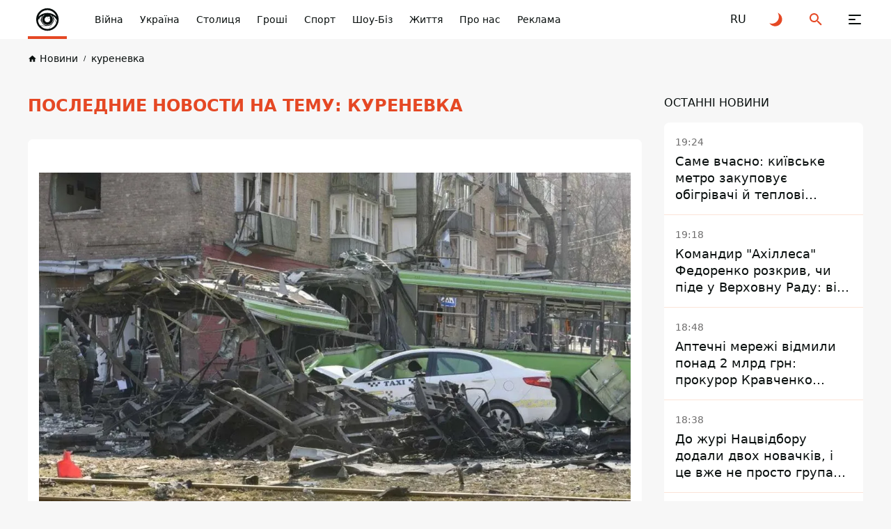

--- FILE ---
content_type: text/html; charset=UTF-8
request_url: https://informator.ua/uk/tags/kurenevka
body_size: 41473
content:
<!DOCTYPE html>
<html lang="uk">
<head>
    <meta charset="utf-8">
    <meta name="viewport" content="width=device-width, initial-scale=1">
    <link rel="shortcut icon" href="/images/favicon.png" type="image/x-icon">
    <title>куреневка новости - Информатор</title>

    <meta name="description" content="куреневка новости - Информатор ☝  Последние новости про {Название тега} от Информатора ✔️ Фото ✔️ Лента новостей в реальном времени ⏳ Informator.Ua: Независимый Всеукраинский Портал Новостей Информатор">
    <meta property="og:site_name" content="Інформатор UA" />
    <meta property="og:locale" content="uk" />
    <meta property="og:type" content="website" />
    <meta property="og:url" content="https://informator.ua/uk/tags/kurenevka" />
    <meta property="og:title" content="куреневка новости - Информатор">
    <meta property="og:description" content="куреневка новости - Информатор ☝  Последние новости про {Название тега} от Информатора ✔️ Фото ✔️ Лента новостей в реальном времени ⏳ Informator.Ua: Независимый Всеукраинский Портал Новостей Информатор">
    <meta property="og:image" content="https://informator.ua/images/default_photo_post_ua.jpg">
        <meta property="fb:app_id" content="2707069749612049">



    <meta name="twitter:card" content="summary_large_image" />
    <meta name="twitter:title" content="куреневка новости - Информатор" />
    <meta name="twitter:description" content="куреневка новости - Информатор ☝  Последние новости про {Название тега} от Информатора ✔️ Фото ✔️ Лента новостей в реальном времени ⏳ Informator.Ua: Независимый Всеукраинский Портал Новостей Информатор">
             <link href="https://informator.ua/uk/tags/kurenevka" rel="canonical">
    
                                                                <link rel="alternate" hreflang="ru" href="https://informator.uahttps://informator.ua/ru/tags/kurenevka">
                        <link rel="alternate" hreflang="uk" href="https://informator.ua/uk/tags/kurenevka">
            


    <script>
        // on page load or when changing themes, best to add inline in `head` to avoid FOUC
        if (localStorage.theme === 'dark' || (!('theme' in localStorage) && window.matchMedia('(prefers-color-scheme: dark)').matches)) {
            document.documentElement.classList.add('dark')
        } else {
            document.documentElement.classList.remove('dark')
        }
    </script>


    <style>
        #footer{
            content-visibility: auto;

        }
        /*.footer-ad{
            content-visibility: auto;
            contain-intrinsic-size: auto 350px;
        }*/
    </style>
    <link rel="preload" as="style" href="https://informator.ua/build/assets/app-751cfcce.css" /><link rel="stylesheet" href="https://informator.ua/build/assets/app-751cfcce.css" />







    <link rel="dns-prefetch" href="https://www.googletagmanager.com">
    <link rel="dns-prefetch" href="https://www.google-analytics.com">




    <!-- Google tag (gtag.js) -->
    <script async src="https://www.googletagmanager.com/gtag/js?id=G-5C3YQJ913L"></script>
    <script>
        window.dataLayer = window.dataLayer || [];
        function gtag(){dataLayer.push(arguments);}
        gtag('js', new Date());

        gtag('config', 'G-5C3YQJ913L');
    </script>





    <style>
        .nts-ad {display: flex; flex-direction: column; align-items: center; justify-content: center}
        .nts-ad-h250 {min-height: 250px}
        .nts-ad-h280 {min-height: 280px}
        .nts-ad-h600 {min-height: 600px; justify-content: flex-start}

        @media (max-width: 1023px) {
            .nts-ad[data-ym-ad="IFM_SBR"] {display: none}
        }

    </style>

    <link rel="preconnect" href="https://googleads.g.doubleclick.net/">
    <link rel="preconnect" href="https://tpc.googlesyndication.com/">
    
    

    


    
<link rel="preload" href="https://www.googletagmanager.com/gtm.js?id=GTM-PBGJD4G" as="script">
  <script>

        window.addEventListener("load", (event) => {
            window.requestAnimationFrame(function(){
                document.querySelector("footer").style.display='block';
            });

        });
    </script>
<script async src="https://pagead2.googlesyndication.com/pagead/js/adsbygoogle.js?client=ca-pub-6359655416066152"
     crossorigin="anonymous"></script>
</head>
<body class="antialiased dark:text-white dark:bg-bg-black1 text-primary bg-bg">

<div class="flex flex-col justify-between xl:pt-[64px] pt-[56px] min-h-screen 4xl:dark:bg-primary-pattern 4xl:bg-white-pattern">
    <header class="header fixed top-0 right-0 left-0 z-[100] dark:bg-black-header bg-white" id="header">
    <div class="container">
        <div class="flex items-center justify-space-between">
            <a aria-label="informator.ua" href="/uk" class="relative z-[1] before:absolute before:right-0
            before:bottom-0 before:left-0 before:z-[1] before:block before:w-full before:h-[4px]
            before:bg-accent flex items-center justify-center 2xl:px-12 2xl:min-w-[304px] xl:py-5 xl:px-5 xl:min-w-[206px] xl:h-[64px]
            xl:mr-0 md:mr-4  mr-auto py-2 px-2 w-14 h-14 min-w-[56px]">
                <style>
                    @media (min-width: 1366px) {
                        svg#svg-logo-desktop{
                            display: block;
                        }
                        svg#svg-logo-mobile{
                            display: none;
                        }
                    }

                    @media (max-width: 1366px) {
                        svg#svg-logo-desktop{
                            display: none;
                        }
                        svg#svg-logo-mobile{
                            display: block;
                        }
                    }
                </style>
                <svg id="svg-logo-desktop" xmlns="http://www.w3.org/2000/svg" version="1.1" viewBox="0 0 172.061 26"><defs><style>.st0,.st1{fill:#080e0d}.st1{fill-rule:evenodd}html.dark .st0,html.dark .st1{fill:#fff}</style></defs><path class="st0" d="M1.53 4.565v-2.8h3.6v2.9h-3.6v-.1zm0 16.5v-13.7h3.5v13.7h-3.5zM17.13 21.065v-8.5c0-1.9-1.2-2.6-2.3-2.6s-2.3.6-2.3 2.6v8.5h-3.5v-14.1h3.4v1.3c.9-1 2.2-1.5 3.5-1.5s2.5.5 3.3 1.2c1.1 1.1 1.4 2.5 1.4 4v9h-3.5v.1zM28.43 10.065v11h-3.5v-11h-1.5v-2.7h1.5v-1.8c0-2 1.2-4 4.1-4h2v3h-1.4c-.8 0-1.2.5-1.2 1.3v1.5h2.6v2.7h-2.6zM59.83 10.865c-.5-.5-1-.8-1.9-.8s-2.3.8-2.3 2.6v8.5h-3.5v-14.2h3.4v1.4c.7-.8 2-1.5 3.5-1.5s2.3.4 3.3 1.3l-2.6 2.7h.1zM80.83 21.065v-8.5c0-1.9-1.2-2.6-2.3-2.6s-2.3.6-2.3 2.5v8.6h-3.5v-8.5c0-1.9-1.2-2.6-2.3-2.6s-2.3.6-2.3 2.6v8.5h-3.5v-14.1h3.4v1.3c.9-.9 2.2-1.5 3.5-1.5s2.8.6 3.7 1.8c1.2-1.2 2.5-1.8 4.2-1.8s2.7.5 3.5 1.2c1.1 1.1 1.5 2.5 1.5 4v9h-3.6v.1zM95.33 21.065v-1.2c-.9.9-1.8 1.3-3.5 1.3s-2.8-.4-3.6-1.2c-.8-.8-1.2-1.9-1.2-3.2 0-2.2 1.5-4.1 4.9-4.1h3.3v-.7c0-1.5-.8-2.2-2.6-2.2s-1.9.4-2.7 1.2l-2.2-2.2c1.4-1.5 2.7-2 5-2 4 0 6 1.7 6 5v9.3h-3.4zm-.1-5.9h-2.7c-1.4 0-2.1.6-2.1 1.6s.7 1.6 2.1 1.6 1.5-.1 2.1-.7c.4-.4.5-.9.5-1.8v-.8l.1.1zM106.93 21.065c-2.9 0-4.1-2-4.1-4v-7h-1.5v-2.7h1.5v-4.1h3.5v4.2h2.5v2.7h-2.5v6.7c0 .8.4 1.3 1.2 1.3h1.3v3h-1.9v-.1zM121.63 19.465c-.9.9-2.3 1.7-4.4 1.7s-3.5-.8-4.3-1.7c-1.3-1.3-1.6-2.9-1.6-5.5s.3-4.1 1.6-5.5c.9-.9 2.3-1.7 4.3-1.7s3.5.8 4.4 1.7c1.3 1.3 1.6 2.9 1.6 5.5s-.3 4.2-1.6 5.5zm-2.7-8.9c-.4-.4-.9-.6-1.6-.6s-1.2.2-1.6.6c-.7.7-.8 2-.8 3.4s0 2.7.8 3.4c.4.4.9.6 1.6.6s1.2-.2 1.6-.6c.7-.7.8-2 .8-3.4s0-2.7-.8-3.4zM134.23 10.865c-.5-.5-1-.8-1.9-.8s-2.3.8-2.3 2.6v8.5h-3.5v-14.2h3.4v1.4c.7-.8 2-1.5 3.5-1.5s2.3.4 3.3 1.3l-2.6 2.7h.1zM136.63 21.065v-4h4v4h-4zM152.53 21.065v-1.3c-.9 1-2.2 1.5-3.5 1.5s-2.5-.5-3.3-1.2c-1.1-1.1-1.4-2.5-1.4-4v-9.1h3.5v8.5c0 1.9 1.2 2.6 2.3 2.6s2.3-.6 2.3-2.6v-8.5h3.5v14.1h-3.4zM167.13 21.065v-1.2c-.9.9-1.8 1.3-3.5 1.3s-2.8-.4-3.6-1.2c-.8-.8-1.2-1.9-1.2-3.2 0-2.2 1.5-4.1 4.9-4.1h3.3v-.7c0-1.5-.8-2.2-2.6-2.2s-1.9.4-2.7 1.2l-2.2-2.2c1.4-1.5 2.7-2 5-2 4 0 6 1.7 6 5v9.3h-3.4zm-.1-5.9h-2.7c-1.4 0-2.1.6-2.1 1.6s.7 1.6 2.1 1.6 1.5-.1 2.1-.7c.4-.4.5-.9.5-1.8v-.8l.1.1z"/><g><path class="st1" d="M51.444 14.44c-.032 5.64-4.631 10.102-10.218 9.993-5.375-.106-9.82-4.477-9.807-10.039.014-5.67 4.68-10.075 10.183-9.983 5.288.09 9.823 4.376 9.842 10.03zm-18.089-.038c-.024 4.393 3.495 8.025 7.924 8.098 4.557.075 8.23-3.535 8.228-8.077-.003-4.596-3.693-7.994-7.907-8.078-4.581-.09-8.258 3.617-8.245 8.057z"/><path class="st1" d="M41.5 9.58a9.292 9.292 0 0 1 6.57 2.71 6.908 6.908 0 0 0-13.14 0 9.293 9.293 0 0 1 6.57-2.71z"/><path class="st0" d="M46.188 14.422c0 1.288-.52 2.454-1.36 3.301l-2.034 3.526a6.953 6.953 0 0 0 5.235-4.455l-1.95-3.376c.071.323.11.66.11 1.004zM48.424 14.973a7.788 7.788 0 0 0-3.096-3.257c.263.372.473.784.62 1.224l2.135 3.698c.179-.53.296-1.087.341-1.665zM37.446 16.774l-1.912-3.26c-.37.446-.693.936-.957 1.46a6.922 6.922 0 0 0 1.729 4.058h4.343a4.692 4.692 0 0 1-3.203-2.258z"/><path class="st0" d="M41.5 19.11h-5.079a6.791 6.791 0 0 0 5.08 2.26 7 7 0 0 0 1.133-.094l1.886-3.27a4.667 4.667 0 0 1-3.02 1.104zM36.813 14.422c0-1.008.32-1.941.86-2.706a7.78 7.78 0 0 0-2.053 1.696l1.398 2.383a4.683 4.683 0 0 1-.205-1.373z"/><path class="st0" d="M45.45 14.422a3.95 3.95 0 1 1-5.934-3.415 7.89 7.89 0 0 0-.841.27 4.23 4.23 0 1 0 5.652 0 7.922 7.922 0 0 0-.842-.27 3.948 3.948 0 0 1 1.966 3.415z"/><path class="st1" d="M43.31 13.423a.806.806 0 1 1-1.265-.995 2.066 2.066 0 1 0 1.265.995z"/></g></svg>
                <svg id="svg-logo-mobile" width="40" height="40" viewBox="0 0 40 40" fill="none" xmlns="http://www.w3.org/2000/svg"><defs><style>.st{fill:#080E0D}html.dark .st{fill:white}</style></defs>
                    <path d="M12.2225 24.6051L8.49512 18.2407C8.52486 18.211 8.55459 18.1714 8.58433 18.1416C8.61407 18.1119 8.64381 18.0722 8.66364 18.0425L11.3898 22.6918C11.4493 22.8901 11.5187 23.0883 11.598 23.2866C11.7665 23.7426 11.9747 24.1788 12.2225 24.6051Z" class="st"/>
                    <path d="M32.981 24.3371C32.9611 24.3867 32.9413 24.4362 32.9314 24.4858C32.9116 24.5354 32.8917 24.5849 32.8818 24.6345L29.0751 18.0422C29.0454 17.9034 29.0057 17.7646 28.976 17.6258C28.9264 17.4573 28.8769 17.2789 28.8174 17.1104L32.981 24.3371Z" class="st"/>
                    <path fill-rule="evenodd" clip-rule="evenodd" d="M20.1336 3.81738C11.1919 3.81738 3.94531 11.064 3.94531 20.0156C3.94531 28.9574 11.1919 36.2139 20.1336 36.2139C29.0754 36.2139 36.322 28.9673 36.322 20.0156C36.322 11.064 29.0754 3.81738 20.1336 3.81738ZM20.1336 6.53362C26.1312 6.53362 31.1968 10.4494 32.9515 15.8521C29.6603 12.5807 25.1299 10.5683 20.1336 10.5683C15.1274 10.5683 10.5971 12.5906 7.31582 15.8521C9.06055 10.4394 14.146 6.53362 20.1336 6.53362ZM11.3902 22.6922L8.66401 18.0429C9.79412 16.7244 11.1523 15.6042 12.669 14.7319C11.6083 16.2189 10.9936 18.0429 10.9936 20.0156C10.9837 20.9475 11.1225 21.8397 11.3902 22.6922ZM14.6219 13.8694C15.1572 13.6613 15.7024 13.4927 16.2675 13.344C13.9775 14.6823 12.431 17.1606 12.431 20.0057C12.431 24.2684 15.8809 27.7183 20.1436 27.7183C24.3964 27.7183 27.8561 24.2684 27.8561 20.0057C27.8561 17.1606 26.3096 14.6823 24.0197 13.344C24.5748 13.4927 25.1299 13.6613 25.6652 13.8694C27.3505 15.3762 28.4013 17.5671 28.4013 20.0057C28.4013 24.5658 24.7037 28.2635 20.1436 28.2635C15.5835 28.2635 11.8858 24.5658 11.8858 20.0057C11.8759 17.577 12.9366 15.3862 14.6219 13.8694ZM23.633 18.1024C23.9403 18.6674 24.1089 19.3217 24.1089 20.0057C24.1089 22.2362 22.3047 24.0404 20.0742 24.0404C17.8437 24.0404 16.0395 22.2362 16.0395 20.0057C16.0395 17.7753 17.8437 15.971 20.0742 15.971C20.4608 15.971 20.8276 16.0206 21.1745 16.1197C21.462 15.8025 21.8784 15.6042 22.3443 15.6042C23.2167 15.6042 23.9205 16.3081 23.9205 17.1805C23.9304 17.5274 23.8214 17.8446 23.633 18.1024ZM6.62189 21.0863C7.13738 20.0652 7.7619 19.1135 8.48557 18.2412L12.213 24.6055C13.4125 26.6674 15.3951 28.2238 17.7644 28.8484L9.87342 28.8682C8.03947 26.7468 6.85981 24.0503 6.62189 21.0863ZM20.1336 33.5671C16.2179 33.5671 12.6888 31.9016 10.2204 29.1557H20.1336C22.384 29.1557 24.436 28.3428 26.032 27.0045L22.3542 33.3886C21.6306 33.5076 20.8871 33.5671 20.1336 33.5671ZM22.6615 33.3292L26.6368 26.4494C28.2724 24.7938 29.2935 22.5237 29.2935 20.0057C29.2935 19.3316 29.2142 18.6774 29.0853 18.0429L32.892 24.6352C31.2663 29.0764 27.4001 32.437 22.6615 33.3292ZM28.8177 17.121C28.5302 16.2585 28.1237 15.4555 27.6083 14.7319C30.1956 16.209 32.3071 18.4196 33.6553 21.0863C33.5661 22.2164 33.3381 23.3069 32.9912 24.3378L28.8177 17.121Z" class="st"/>
                    <path d="M23.91 17.1705H23.7911C23.7911 17.577 23.6226 17.9437 23.3648 18.2015C23.0972 18.4691 22.7304 18.6278 22.3338 18.6278C21.9274 18.6278 21.5606 18.4592 21.3029 18.2015C21.0352 17.9338 20.8766 17.567 20.8766 17.1705C20.8766 16.7641 21.0451 16.3973 21.3029 16.1395C21.5705 15.8719 21.9373 15.7133 22.3338 15.7133C22.7403 15.7133 23.1071 15.8818 23.3648 16.1395C23.6325 16.4072 23.7911 16.774 23.7911 17.1705H23.91H24.029C24.029 16.2387 23.2657 15.4753 22.3338 15.4753C21.402 15.4753 20.6387 16.2387 20.6387 17.1705C20.6387 18.1024 21.402 18.8657 22.3338 18.8657C23.2657 18.8657 24.029 18.1024 24.029 17.1705H23.91Z" class="st"/>
                </svg>

            </a>
            <button class="group relative z-[1] block xl:order-none order-last 2xl:mr-[84px] xl:mr-11 xl:ml-0 md:ml-8 ml-6 xl:w-16 xl:h-16 w-6 h-6" aria-label="Меню" id="hamburger-trigger">
                <span class="absolute xl:top-[25px] xl:left-[23px] top-[5px] left-[3px] block w-[18px] h-[2px] dark:bg-white bg-primary rounded-[2px] inf_ua-transition dark:group-hover:bg-accent group-hover:bg-accent xl:group-[.is--active]:top-[31px] group-[.is--active]:top-[11px] group-[.is--active]:-rotate-45"></span>
                <span class="absolute xl:top-[31px] xl:left-[23px] top-[11px] left-[3px] block w-[10px] h-[2px] dark:bg-white bg-primary rounded-[2px] inf_ua-transition dark:group-hover:bg-accent group-hover:bg-accent group-[.is--active]:opacity-0"></span>
                <span class="absolute xl:top-[37px] xl:left-[23px] top-[17px] left-[3px] block w-[18px] h-[2px] dark:bg-white bg-primary rounded-[2px] inf_ua-transition dark:group-hover:bg-accent group-hover:bg-accent xl:group-[.is--active]:top-[31px] group-[.is--active]:top-[11px] group-[.is--active]:rotate-45"></span>
            </button>
            <nav class="hidden md:block mr-auto xl:max-w-none max-w-[calc(100%-296px)]">
                <ul class="flex overflow-x-auto overflow-y-hidden">
                    
                                                    <li class="2xl:ml-11 ml-6">
                            <a href="https://informator.ua/uk/category/viyna" class="whitespace-nowrap block w-fit text-sm/6 font-medium dark:text-white text-primary transition ease-in-out duration-200 dark:hover:text-accent hover:text-accent">Війна</a>
                        </li>
                    
                                                    <li class="2xl:ml-11 ml-6">
                            <a href="https://informator.ua/uk/category/ukrajina" class="whitespace-nowrap block w-fit text-sm/6 font-medium dark:text-white text-primary transition ease-in-out duration-200 dark:hover:text-accent hover:text-accent">Україна</a>
                        </li>
                    
                                                    <li class="2xl:ml-11 ml-6">
                            <a href="https://kiev.informator.ua" class="whitespace-nowrap block w-fit text-sm/6 font-medium dark:text-white text-primary transition ease-in-out duration-200 dark:hover:text-accent hover:text-accent">Столиця</a>
                        </li>
                    
                                                    <li class="2xl:ml-11 ml-6">
                            <a href="https://informator.ua/uk/category/ekonomika" class="whitespace-nowrap block w-fit text-sm/6 font-medium dark:text-white text-primary transition ease-in-out duration-200 dark:hover:text-accent hover:text-accent">Гроші</a>
                        </li>
                    
                                                    <li class="2xl:ml-11 ml-6">
                            <a href="https://informator.ua/uk/category/sport" class="whitespace-nowrap block w-fit text-sm/6 font-medium dark:text-white text-primary transition ease-in-out duration-200 dark:hover:text-accent hover:text-accent">Спорт</a>
                        </li>
                    
                                                    <li class="2xl:ml-11 ml-6">
                            <a href="https://informator.ua/uk/category/shou-biz" class="whitespace-nowrap block w-fit text-sm/6 font-medium dark:text-white text-primary transition ease-in-out duration-200 dark:hover:text-accent hover:text-accent">Шоу-Біз</a>
                        </li>
                    
                                                    <li class="2xl:ml-11 ml-6">
                            <a href="https://informator.ua/uk/category/zhittya" class="whitespace-nowrap block w-fit text-sm/6 font-medium dark:text-white text-primary transition ease-in-out duration-200 dark:hover:text-accent hover:text-accent">Життя</a>
                        </li>
                    
                                                    <li class="2xl:ml-11 ml-6">
                            <a href="https://informator.ua/uk/about" class="whitespace-nowrap block w-fit text-sm/6 font-medium dark:text-white text-primary transition ease-in-out duration-200 dark:hover:text-accent hover:text-accent">Про нас</a>
                        </li>
                    
                                                    <li class="2xl:ml-11 ml-6">
                            <a href="https://promo.informator.ua/?from=menu" class="whitespace-nowrap block w-fit text-sm/6 font-medium dark:text-white text-primary transition ease-in-out duration-200 dark:hover:text-accent hover:text-accent">Реклама</a>
                        </li>
                    

                </ul>
            </nav>
                                                                                                                                    <a rel="alternate" hreflang="ru" href="https://informator.ua/ru/tags/kurenevka"  class="flex items-center justify-center 2xl:ml-8 xl:ml-4 md:ml-8 ml-6 w-6 h-6 text-md/6 font-medium text-primary dark:text-white transition ease-in-out duration-200 dark:hover:text-accent hover:text-accent">
                            <span>RU</span>
                        </a>
                                                            
            <button class="group flex items-center justify-center 2xl:ml-8 xl:ml-4 md:ml-8 ml-6 w-6 h-6" id="toggle-dark-theme" aria-label="Перейти на іншу тему">
                <svg class="w-6 h-6 text-accent dark:group-hover:text-white group-hover:text-primary">
                    <use xlink:href="https://informator.ua/img/sprite.svg#icon-moon"></use>
                </svg>
            </button>
            <button class="group flex items-center justify-center 2xl:ml-8 xl:ml-4 md:ml-8 ml-6 w-6 h-6" id="search-trigger" aria-label="Пошук">
                <svg class="w-6 h-6 text-accent dark:group-hover:text-white group-hover:text-primary">
                    <use xlink:href="https://informator.ua/img/sprite.svg#icon-search"></use>
                </svg>
            </button>
            
            
            
            
            
        </div>
    </div>
    </header>
    <div class="flex-auto">
            <!-- schema -->


<script type="application/ld+json">
	{
	    "@context": "https://schema.org",
		"@type": "WebPage",
		"mainEntityOfPage":{
		    "@type":"WebPage",
		    "@id":"https://informator.ua/uk/tags/kurenevka"
		},
		"headline": "куреневка",
		"datePublished": "2023-10-12T10:00:46+03:00",
		"dateModified": "2023-10-12T10:00:46+03:00",
		"description": "куреневка новости - Информатор ☝  Последние новости про {Название тега} от Информатора ✔️ Фото ✔️ Лента новостей в реальном времени ⏳ Informator.Ua: Независимый Всеукраинский Портал Новостей Информатор",
		"author": {
			"@type": "Person",
			"name": "Інформатор редакція"
		},
		"publisher": {
			"@type": "Organization",
			"name": "Інформатор",
			"logo": {
				"@type": "ImageObject",
				"url": "https://informator.ua/images/logo.png",
				"width": 1000,
				"height": 112
		  }
		},
		"image": {
			"@type": "ImageObject",
			"url": "https://informator.ua/images/banner2.jpg",
			"height": 630,
			"width": 1200
		}
    }
</script><script type="application/ld+json">
    {
        "@context": "https://schema.org",
        "@type":"BreadcrumbList",
        "itemListElement":
            [
                {
                    "@type": "ListItem",
                    "position": 1,
                    "item": {
                        "@id": "https://informator.ua/uk",
                        "name": "Головна"
                    }
                },
                {
                    "@type": "ListItem",
                    "position": 2,
                    "item": {
                        "@id": "https://informator.ua/uk/tags",
                        "name": "Популярні теги"
                    }
                 },
                {
                    "@type": "ListItem",
                    "position": 3,
                    "item": {
                        "@id": "https://informator.ua/uk/tags/kurenevka",
                        "name": "куреневка"
                    }
                 }
            ]
    }
</script>
<!-- /schema -->
    <div class="pt-4 lg:pb-10 pb-6">
            <div class="container">
                <nav class="overflow-x-auto overflow-y-hidden">
                    <ul class="flex items-center">

        
                                                        <li class="">
                                <a href="https://informator.ua/uk/" class="group flex items-center w-fit text-[10px]/4 font-medium whitespace-nowrap text-primary dark:text-black-font inf_ua-transition hover:text-accent dark:hover:text-accent">
                                    <svg class="mr-1 w-[13px] h-[13px] text-primary dark:text-black-font group-hover:text-accent">
                                        <use xlink:href="https://informator.ua/img/sprite.svg#icon-home"></use>
                                    </svg>
                                    <span class="text-sm/[1.5rem] ">Новини</span>
                                </a>
                            </li>
                            
        
                                                            <li class="ml-2">
                                    <a href="https://informator.ua/uk/tags/kurenevka" class="before:content-['/'] before:mr-2 before:text-[10px]/4 before:font-medium before:text-primary dark:before:text-black-font flex items-center w-fit text-[10px]/4 font-medium whitespace-nowrap text-primary dark:text-black-font inf_ua-transition hover:text-accent dark:hover:text-accent">
                                        <span  class="text-sm/[1.5rem] ">куреневка</span>
                                    </a>
                                </li>
                            
                            </ul>
                </nav>
            </div>
        </div>






    <div class="">
                <div class="container">
            <div class="lg:grid 2xl:grid-cols-[1fr_416px] lg:grid-cols-[1fr_286px] lg:gap-[32px]">
                <div class="row-start-1 column-start-2 row-end-2 column-end-3 w-full">
                    <div class="">
                        <h1 class="block lg:mb-8 mb-4 lg:text-2xl text-xl/8 uppercase font-bold text-accent">
                            Последние новости на тему: куреневка
                        </h1>
                        <div class="w-full dark:bg-black-card bg-white rounded-lg posts-wrapper">
                                                                                        <div class="2xl:px-6 sm:py-6 px-4 py-4 dark:bg-black-card bg-white rounded-lg ">
                                                                            <p class="sm:mt-1 md:text-xl/8 text-sm/6 dark:text-black-font text-black-header">
                                            
                                        </p>
                                    
                                    <div class="inf_ua-content mt-6">

                                                                                                                                <picture>
                                            <source srcset="https://cdn.informator.ua/@prod/_360/media/kiev/2023/10/13/652904af7d77d.jpg" media="(max-width: 420px)" />
                                            <source srcset="https://cdn.informator.ua/@prod/_720/media/kiev/2023/10/13/652904af7d77d.jpg" media="(max-width: 1024px)" />
                                            <source srcset="https://cdn.informator.ua/@prod/_1080/media/kiev/2023/10/13/652904af7d77d.jpg" media="(max-width: 1280px)" />

                                            <img
                                                fetchpriority="high"

                                                alt="куреневка"
                                                src="https://cdn.informator.ua/@prod/_1920/media/kiev/2023/10/13/652904af7d77d.jpg"

                                                                                                    width = "1200"
                                                height = "676"
                                                                                            >
                                        </picture>
                                        
                                    </div>

                                </div>
                                                        <div class="infinite-scroll-wrapper">
                                

                                                                                                                        <div class="px-4 sm:py-6 py-4 little-post">
                                    <span class="block w-fit text-grey text-sm/6">

                                        <time  datetime="2022-03-14 18:17">
                 18:17, 14 березня 2022
                </time>
                                    </span>
    <a href="//kiev.informator.ua/uk/video-posledstvij-raketnogo-obstrela-na-kurenevke-prokuratura-nachala-rassledovanie" class="block mt-1 w-fit lg:text-xl/7 text-base/6 font-bold dark:text-black-font dark:hover:text-accent hover:text-accent inf_ua-transition">
        Видео последствий ракетного обстрела на Куреневке: прокуратура начала расследование</a>
    <div class="flex items-center flex-wrap sm:mt-4 mt-2 mb-[-8px] post-with-most-popular-emoji" data-post-with-most-popular-emoji-post-id="178951"
         data-post-with-most-popular-emoji-domain="kiev.informator.ua">
                <button  data-emoji="U+1F44D" data-post-id = "178951" data-domain="kiev.informator.ua" class="select-emoji-button hidden items-center justify-center mr-2 mb-2 p-2 min-w-[40px] min-h-[40px] dark:bg-black-line bg-bg dark:border-black-line border border-bg rounded-full inf_ua-transition hover:border-stroke [&amp;.is--active]:bg-blue-card [&amp;.is--active]:border-blue-card">
            <img src=https://informator.ua/img/emoji/thumbs-up.svg alt="Image" class="block w-6 h-6 object-contain">
            <span class="block ml-1 w-fit text-sm/6 text-blue-controls">

                    </span>
        </button>

        <button  data-emoji="U+1F525" data-post-id = "178951" data-domain="kiev.informator.ua" class="select-emoji-button hidden items-center justify-center mr-2 mb-2 p-2 min-w-[40px] min-h-[40px] dark:bg-black-line bg-bg dark:border-black-line border border-bg rounded-full inf_ua-transition hover:border-stroke [&amp;.is--active]:bg-blue-card [&amp;.is--active]:border-blue-card">
            &#128293;
            <span class="block ml-1 w-fit text-sm/6 text-blue-controls">

                    </span>
        </button>


        <button  data-emoji="U+2764" data-post-id = "178951" data-domain="kiev.informator.ua" class="select-emoji-button hidden items-center justify-center mr-2 mb-2 p-2 min-w-[40px] min-h-[40px] dark:bg-black-line bg-bg dark:border-black-line border border-bg rounded-full inf_ua-transition hover:border-stroke [&amp;.is--active]:bg-blue-card [&amp;.is--active]:border-blue-card">
            <img src="/img/emoji/heart.svg" alt="Image" class="block w-6 h-6 object-contain">
            <span class="block ml-1 w-fit text-sm/6 text-blue-controls">

                    </span>
        </button>


        <button  data-emoji="U+1F62D" data-post-id = "178951" data-domain="kiev.informator.ua" class="select-emoji-button hidden items-center justify-center mr-2 mb-2 p-2 min-w-[40px] min-h-[40px] dark:bg-black-line bg-bg dark:border-black-line border border-bg rounded-full inf_ua-transition hover:border-stroke [&amp;.is--active]:bg-blue-card [&amp;.is--active]:border-blue-card">
            &#128557;
            <span class="block ml-1 w-fit text-sm/6 text-blue-controls">

                    </span>
        </button>
        <button  data-emoji="U+1F606" data-post-id = "178951" data-domain="kiev.informator.ua" class="select-emoji-button hidden items-center justify-center mr-2 mb-2 p-2 min-w-[40px] min-h-[40px] dark:bg-black-line bg-bg dark:border-black-line border border-bg rounded-full inf_ua-transition hover:border-stroke [&amp;.is--active]:bg-blue-card [&amp;.is--active]:border-blue-card">
            &#128518;

            <span class="block ml-1 w-fit text-sm/6 text-blue-controls">

                    </span>
        </button>
        <button  data-emoji="U+1F621" data-post-id = "178951" data-domain="kiev.informator.ua" class="select-emoji-button hidden items-center justify-center mr-2 mb-2 p-2 min-w-[40px] min-h-[40px] dark:bg-black-line bg-bg dark:border-black-line border border-bg rounded-full inf_ua-transition hover:border-stroke [&amp;.is--active]:bg-blue-card [&amp;.is--active]:border-blue-card">
            &#128545;

            <span class="block ml-1 w-fit text-sm/6 text-blue-controls">

                    </span>
        </button>
        

        <button data-link="https://kiev.informator.ua/uk/video-posledstvij-raketnogo-obstrela-na-kurenevke-prokuratura-nachala-rassledovanie" aria-label="Поділитися"  class="share-trigger flex items-center justify-center mr-2 mb-2 p-2 min-w-[40px] min-h-[40px] dark:bg-black-line bg-bg dark:border-black-line border border-bg rounded-full inf_ua-transition hover:border-stroke [&amp;.is--active]:bg-blue-card [&amp;.is--active]:border-blue-card">
            <svg class="w-4 h-4 text-accent">
                <use xlink:href="https://informator.ua/img/sprite.svg#icon-share"></use>
            </svg>
        </button>
        <button data-post-link="https://kiev.informator.ua/uk/video-posledstvij-raketnogo-obstrela-na-kurenevke-prokuratura-nachala-rassledovanie"  aria-label="Копіювати" class="copy_link_of_post flex items-center justify-center mb-2 p-2 min-w-[40px] min-h-[40px] dark:bg-black-line bg-bg dark:border-black-line border border-bg rounded-full inf_ua-transition hover:border-stroke [&amp;.is--active]:bg-blue-card [&amp;.is--active]:border-blue-card">
            <svg class="w-4 h-4 text-share">
                <use xlink:href="https://informator.ua/img/sprite.svg#icon-copy-link"></use>
            </svg>
        </button>
    </div>
</div>

                                                                    

                                                                                                                        <div class="px-4 sm:py-6 py-4 border-t dark:border-black-line border-light-line little-post">
                                    <span class="block w-fit text-grey text-sm/6">

                                        <time  datetime="2022-03-14 12:32">
                 12:32, 14 березня 2022
                </time>
                                    </span>
    <a href="//kiev.informator.ua/uk/v-kieve-na-kurenevke-na-dorogu-upali-oblomki-sbitoj-rakety-est-pogibshie-i-postradavshie-foto-i-video-s-mesta" class="block mt-1 w-fit lg:text-xl/7 text-base/6 font-bold dark:text-black-font dark:hover:text-accent hover:text-accent inf_ua-transition">
        В Киеве на Куреневке на дорогу упали обломки сбитой ракеты: есть погибшие и пострадавшие.Фото и видео с места</a>
    <div class="flex items-center flex-wrap sm:mt-4 mt-2 mb-[-8px] post-with-most-popular-emoji" data-post-with-most-popular-emoji-post-id="178943"
         data-post-with-most-popular-emoji-domain="kiev.informator.ua">
                <button  data-emoji="U+1F44D" data-post-id = "178943" data-domain="kiev.informator.ua" class="select-emoji-button hidden items-center justify-center mr-2 mb-2 p-2 min-w-[40px] min-h-[40px] dark:bg-black-line bg-bg dark:border-black-line border border-bg rounded-full inf_ua-transition hover:border-stroke [&amp;.is--active]:bg-blue-card [&amp;.is--active]:border-blue-card">
            <img src=https://informator.ua/img/emoji/thumbs-up.svg alt="Image" class="block w-6 h-6 object-contain">
            <span class="block ml-1 w-fit text-sm/6 text-blue-controls">

                    </span>
        </button>

        <button  data-emoji="U+1F525" data-post-id = "178943" data-domain="kiev.informator.ua" class="select-emoji-button hidden items-center justify-center mr-2 mb-2 p-2 min-w-[40px] min-h-[40px] dark:bg-black-line bg-bg dark:border-black-line border border-bg rounded-full inf_ua-transition hover:border-stroke [&amp;.is--active]:bg-blue-card [&amp;.is--active]:border-blue-card">
            &#128293;
            <span class="block ml-1 w-fit text-sm/6 text-blue-controls">

                    </span>
        </button>


        <button  data-emoji="U+2764" data-post-id = "178943" data-domain="kiev.informator.ua" class="select-emoji-button hidden items-center justify-center mr-2 mb-2 p-2 min-w-[40px] min-h-[40px] dark:bg-black-line bg-bg dark:border-black-line border border-bg rounded-full inf_ua-transition hover:border-stroke [&amp;.is--active]:bg-blue-card [&amp;.is--active]:border-blue-card">
            <img src="/img/emoji/heart.svg" alt="Image" class="block w-6 h-6 object-contain">
            <span class="block ml-1 w-fit text-sm/6 text-blue-controls">

                    </span>
        </button>


        <button  data-emoji="U+1F62D" data-post-id = "178943" data-domain="kiev.informator.ua" class="select-emoji-button hidden items-center justify-center mr-2 mb-2 p-2 min-w-[40px] min-h-[40px] dark:bg-black-line bg-bg dark:border-black-line border border-bg rounded-full inf_ua-transition hover:border-stroke [&amp;.is--active]:bg-blue-card [&amp;.is--active]:border-blue-card">
            &#128557;
            <span class="block ml-1 w-fit text-sm/6 text-blue-controls">

                    </span>
        </button>
        <button  data-emoji="U+1F606" data-post-id = "178943" data-domain="kiev.informator.ua" class="select-emoji-button hidden items-center justify-center mr-2 mb-2 p-2 min-w-[40px] min-h-[40px] dark:bg-black-line bg-bg dark:border-black-line border border-bg rounded-full inf_ua-transition hover:border-stroke [&amp;.is--active]:bg-blue-card [&amp;.is--active]:border-blue-card">
            &#128518;

            <span class="block ml-1 w-fit text-sm/6 text-blue-controls">

                    </span>
        </button>
        <button  data-emoji="U+1F621" data-post-id = "178943" data-domain="kiev.informator.ua" class="select-emoji-button hidden items-center justify-center mr-2 mb-2 p-2 min-w-[40px] min-h-[40px] dark:bg-black-line bg-bg dark:border-black-line border border-bg rounded-full inf_ua-transition hover:border-stroke [&amp;.is--active]:bg-blue-card [&amp;.is--active]:border-blue-card">
            &#128545;

            <span class="block ml-1 w-fit text-sm/6 text-blue-controls">

                    </span>
        </button>
        

        <button data-link="https://kiev.informator.ua/uk/v-kieve-na-kurenevke-na-dorogu-upali-oblomki-sbitoj-rakety-est-pogibshie-i-postradavshie-foto-i-video-s-mesta" aria-label="Поділитися"  class="share-trigger flex items-center justify-center mr-2 mb-2 p-2 min-w-[40px] min-h-[40px] dark:bg-black-line bg-bg dark:border-black-line border border-bg rounded-full inf_ua-transition hover:border-stroke [&amp;.is--active]:bg-blue-card [&amp;.is--active]:border-blue-card">
            <svg class="w-4 h-4 text-accent">
                <use xlink:href="https://informator.ua/img/sprite.svg#icon-share"></use>
            </svg>
        </button>
        <button data-post-link="https://kiev.informator.ua/uk/v-kieve-na-kurenevke-na-dorogu-upali-oblomki-sbitoj-rakety-est-pogibshie-i-postradavshie-foto-i-video-s-mesta"  aria-label="Копіювати" class="copy_link_of_post flex items-center justify-center mb-2 p-2 min-w-[40px] min-h-[40px] dark:bg-black-line bg-bg dark:border-black-line border border-bg rounded-full inf_ua-transition hover:border-stroke [&amp;.is--active]:bg-blue-card [&amp;.is--active]:border-blue-card">
            <svg class="w-4 h-4 text-share">
                <use xlink:href="https://informator.ua/img/sprite.svg#icon-copy-link"></use>
            </svg>
        </button>
    </div>
</div>

                                                                    

                                                                                                                        <div class="px-4 sm:py-6 py-4 border-t dark:border-black-line border-light-line little-post">
                                    <span class="block w-fit text-grey text-sm/6">

                                        <time  datetime="2020-02-27 03:00">
                 03:00, 27 лютого 2020
                </time>
                                    </span>
    <a href="//kiev.informator.ua/uk/v-kieve-na-kurenevke-vmesto-bloshinogo-rynka-poyavitsya-skver" class="block mt-1 w-fit lg:text-xl/7 text-base/6 font-bold dark:text-black-font dark:hover:text-accent hover:text-accent inf_ua-transition">
        В Киеве на Куреневке вместо блошиного рынка появится сквер</a>
    <div class="flex items-center flex-wrap sm:mt-4 mt-2 mb-[-8px] post-with-most-popular-emoji" data-post-with-most-popular-emoji-post-id="169094"
         data-post-with-most-popular-emoji-domain="kiev.informator.ua">
                <button  data-emoji="U+1F44D" data-post-id = "169094" data-domain="kiev.informator.ua" class="select-emoji-button hidden items-center justify-center mr-2 mb-2 p-2 min-w-[40px] min-h-[40px] dark:bg-black-line bg-bg dark:border-black-line border border-bg rounded-full inf_ua-transition hover:border-stroke [&amp;.is--active]:bg-blue-card [&amp;.is--active]:border-blue-card">
            <img src=https://informator.ua/img/emoji/thumbs-up.svg alt="Image" class="block w-6 h-6 object-contain">
            <span class="block ml-1 w-fit text-sm/6 text-blue-controls">

                    </span>
        </button>

        <button  data-emoji="U+1F525" data-post-id = "169094" data-domain="kiev.informator.ua" class="select-emoji-button hidden items-center justify-center mr-2 mb-2 p-2 min-w-[40px] min-h-[40px] dark:bg-black-line bg-bg dark:border-black-line border border-bg rounded-full inf_ua-transition hover:border-stroke [&amp;.is--active]:bg-blue-card [&amp;.is--active]:border-blue-card">
            &#128293;
            <span class="block ml-1 w-fit text-sm/6 text-blue-controls">

                    </span>
        </button>


        <button  data-emoji="U+2764" data-post-id = "169094" data-domain="kiev.informator.ua" class="select-emoji-button hidden items-center justify-center mr-2 mb-2 p-2 min-w-[40px] min-h-[40px] dark:bg-black-line bg-bg dark:border-black-line border border-bg rounded-full inf_ua-transition hover:border-stroke [&amp;.is--active]:bg-blue-card [&amp;.is--active]:border-blue-card">
            <img src="/img/emoji/heart.svg" alt="Image" class="block w-6 h-6 object-contain">
            <span class="block ml-1 w-fit text-sm/6 text-blue-controls">

                    </span>
        </button>


        <button  data-emoji="U+1F62D" data-post-id = "169094" data-domain="kiev.informator.ua" class="select-emoji-button hidden items-center justify-center mr-2 mb-2 p-2 min-w-[40px] min-h-[40px] dark:bg-black-line bg-bg dark:border-black-line border border-bg rounded-full inf_ua-transition hover:border-stroke [&amp;.is--active]:bg-blue-card [&amp;.is--active]:border-blue-card">
            &#128557;
            <span class="block ml-1 w-fit text-sm/6 text-blue-controls">

                    </span>
        </button>
        <button  data-emoji="U+1F606" data-post-id = "169094" data-domain="kiev.informator.ua" class="select-emoji-button hidden items-center justify-center mr-2 mb-2 p-2 min-w-[40px] min-h-[40px] dark:bg-black-line bg-bg dark:border-black-line border border-bg rounded-full inf_ua-transition hover:border-stroke [&amp;.is--active]:bg-blue-card [&amp;.is--active]:border-blue-card">
            &#128518;

            <span class="block ml-1 w-fit text-sm/6 text-blue-controls">

                    </span>
        </button>
        <button  data-emoji="U+1F621" data-post-id = "169094" data-domain="kiev.informator.ua" class="select-emoji-button hidden items-center justify-center mr-2 mb-2 p-2 min-w-[40px] min-h-[40px] dark:bg-black-line bg-bg dark:border-black-line border border-bg rounded-full inf_ua-transition hover:border-stroke [&amp;.is--active]:bg-blue-card [&amp;.is--active]:border-blue-card">
            &#128545;

            <span class="block ml-1 w-fit text-sm/6 text-blue-controls">

                    </span>
        </button>
        

        <button data-link="https://kiev.informator.ua/uk/v-kieve-na-kurenevke-vmesto-bloshinogo-rynka-poyavitsya-skver" aria-label="Поділитися"  class="share-trigger flex items-center justify-center mr-2 mb-2 p-2 min-w-[40px] min-h-[40px] dark:bg-black-line bg-bg dark:border-black-line border border-bg rounded-full inf_ua-transition hover:border-stroke [&amp;.is--active]:bg-blue-card [&amp;.is--active]:border-blue-card">
            <svg class="w-4 h-4 text-accent">
                <use xlink:href="https://informator.ua/img/sprite.svg#icon-share"></use>
            </svg>
        </button>
        <button data-post-link="https://kiev.informator.ua/uk/v-kieve-na-kurenevke-vmesto-bloshinogo-rynka-poyavitsya-skver"  aria-label="Копіювати" class="copy_link_of_post flex items-center justify-center mb-2 p-2 min-w-[40px] min-h-[40px] dark:bg-black-line bg-bg dark:border-black-line border border-bg rounded-full inf_ua-transition hover:border-stroke [&amp;.is--active]:bg-blue-card [&amp;.is--active]:border-blue-card">
            <svg class="w-4 h-4 text-share">
                <use xlink:href="https://informator.ua/img/sprite.svg#icon-copy-link"></use>
            </svg>
        </button>
    </div>
</div>

                                                                    

                                                                                                                        <div class="px-4 sm:py-6 py-4 border-t dark:border-black-line border-light-line little-post">
                                    <span class="block w-fit text-grey text-sm/6">

                                        <time  datetime="2020-01-28 02:12">
                 02:12, 28 січня 2020
                </time>
                                    </span>
    <a href="//kiev.informator.ua/uk/v-kieve-na-kurenevke-stolknulis-dva-daewoo-avariya-zablokirovala-dvizhenie-trollejbusov" class="block mt-1 w-fit lg:text-xl/7 text-base/6 font-bold dark:text-black-font dark:hover:text-accent hover:text-accent inf_ua-transition">
        В Киеве на Куреневке столкнулись два Daewoo: авария заблокировала движение троллейбусов</a>
    <div class="flex items-center flex-wrap sm:mt-4 mt-2 mb-[-8px] post-with-most-popular-emoji" data-post-with-most-popular-emoji-post-id="168373"
         data-post-with-most-popular-emoji-domain="kiev.informator.ua">
                <button  data-emoji="U+1F44D" data-post-id = "168373" data-domain="kiev.informator.ua" class="select-emoji-button hidden items-center justify-center mr-2 mb-2 p-2 min-w-[40px] min-h-[40px] dark:bg-black-line bg-bg dark:border-black-line border border-bg rounded-full inf_ua-transition hover:border-stroke [&amp;.is--active]:bg-blue-card [&amp;.is--active]:border-blue-card">
            <img src=https://informator.ua/img/emoji/thumbs-up.svg alt="Image" class="block w-6 h-6 object-contain">
            <span class="block ml-1 w-fit text-sm/6 text-blue-controls">

                    </span>
        </button>

        <button  data-emoji="U+1F525" data-post-id = "168373" data-domain="kiev.informator.ua" class="select-emoji-button hidden items-center justify-center mr-2 mb-2 p-2 min-w-[40px] min-h-[40px] dark:bg-black-line bg-bg dark:border-black-line border border-bg rounded-full inf_ua-transition hover:border-stroke [&amp;.is--active]:bg-blue-card [&amp;.is--active]:border-blue-card">
            &#128293;
            <span class="block ml-1 w-fit text-sm/6 text-blue-controls">

                    </span>
        </button>


        <button  data-emoji="U+2764" data-post-id = "168373" data-domain="kiev.informator.ua" class="select-emoji-button hidden items-center justify-center mr-2 mb-2 p-2 min-w-[40px] min-h-[40px] dark:bg-black-line bg-bg dark:border-black-line border border-bg rounded-full inf_ua-transition hover:border-stroke [&amp;.is--active]:bg-blue-card [&amp;.is--active]:border-blue-card">
            <img src="/img/emoji/heart.svg" alt="Image" class="block w-6 h-6 object-contain">
            <span class="block ml-1 w-fit text-sm/6 text-blue-controls">

                    </span>
        </button>


        <button  data-emoji="U+1F62D" data-post-id = "168373" data-domain="kiev.informator.ua" class="select-emoji-button hidden items-center justify-center mr-2 mb-2 p-2 min-w-[40px] min-h-[40px] dark:bg-black-line bg-bg dark:border-black-line border border-bg rounded-full inf_ua-transition hover:border-stroke [&amp;.is--active]:bg-blue-card [&amp;.is--active]:border-blue-card">
            &#128557;
            <span class="block ml-1 w-fit text-sm/6 text-blue-controls">

                    </span>
        </button>
        <button  data-emoji="U+1F606" data-post-id = "168373" data-domain="kiev.informator.ua" class="select-emoji-button hidden items-center justify-center mr-2 mb-2 p-2 min-w-[40px] min-h-[40px] dark:bg-black-line bg-bg dark:border-black-line border border-bg rounded-full inf_ua-transition hover:border-stroke [&amp;.is--active]:bg-blue-card [&amp;.is--active]:border-blue-card">
            &#128518;

            <span class="block ml-1 w-fit text-sm/6 text-blue-controls">

                    </span>
        </button>
        <button  data-emoji="U+1F621" data-post-id = "168373" data-domain="kiev.informator.ua" class="select-emoji-button hidden items-center justify-center mr-2 mb-2 p-2 min-w-[40px] min-h-[40px] dark:bg-black-line bg-bg dark:border-black-line border border-bg rounded-full inf_ua-transition hover:border-stroke [&amp;.is--active]:bg-blue-card [&amp;.is--active]:border-blue-card">
            &#128545;

            <span class="block ml-1 w-fit text-sm/6 text-blue-controls">

                    </span>
        </button>
        

        <button data-link="https://kiev.informator.ua/uk/v-kieve-na-kurenevke-stolknulis-dva-daewoo-avariya-zablokirovala-dvizhenie-trollejbusov" aria-label="Поділитися"  class="share-trigger flex items-center justify-center mr-2 mb-2 p-2 min-w-[40px] min-h-[40px] dark:bg-black-line bg-bg dark:border-black-line border border-bg rounded-full inf_ua-transition hover:border-stroke [&amp;.is--active]:bg-blue-card [&amp;.is--active]:border-blue-card">
            <svg class="w-4 h-4 text-accent">
                <use xlink:href="https://informator.ua/img/sprite.svg#icon-share"></use>
            </svg>
        </button>
        <button data-post-link="https://kiev.informator.ua/uk/v-kieve-na-kurenevke-stolknulis-dva-daewoo-avariya-zablokirovala-dvizhenie-trollejbusov"  aria-label="Копіювати" class="copy_link_of_post flex items-center justify-center mb-2 p-2 min-w-[40px] min-h-[40px] dark:bg-black-line bg-bg dark:border-black-line border border-bg rounded-full inf_ua-transition hover:border-stroke [&amp;.is--active]:bg-blue-card [&amp;.is--active]:border-blue-card">
            <svg class="w-4 h-4 text-share">
                <use xlink:href="https://informator.ua/img/sprite.svg#icon-copy-link"></use>
            </svg>
        </button>
    </div>
</div>

                                                                    

                                                                                                                        <div class="px-4 sm:py-6 py-4 border-t dark:border-black-line border-light-line little-post">
                                    <span class="block w-fit text-grey text-sm/6">

                                        <time  datetime="2019-10-17 11:23">
                 11:23, 17 жовтня 2019
                </time>
                                    </span>
    <a href="//kiev.informator.ua/uk/v-kieve-nashli-nakrytyj-pokryvalom-razlagayushhijsya-trup-muzhchiny" class="block mt-1 w-fit lg:text-xl/7 text-base/6 font-bold dark:text-black-font dark:hover:text-accent hover:text-accent inf_ua-transition">
        В Киеве нашли накрытый покрывалом разлагающийся труп мужчины</a>
    <div class="flex items-center flex-wrap sm:mt-4 mt-2 mb-[-8px] post-with-most-popular-emoji" data-post-with-most-popular-emoji-post-id="165657"
         data-post-with-most-popular-emoji-domain="kiev.informator.ua">
                <button  data-emoji="U+1F44D" data-post-id = "165657" data-domain="kiev.informator.ua" class="select-emoji-button hidden items-center justify-center mr-2 mb-2 p-2 min-w-[40px] min-h-[40px] dark:bg-black-line bg-bg dark:border-black-line border border-bg rounded-full inf_ua-transition hover:border-stroke [&amp;.is--active]:bg-blue-card [&amp;.is--active]:border-blue-card">
            <img src=https://informator.ua/img/emoji/thumbs-up.svg alt="Image" class="block w-6 h-6 object-contain">
            <span class="block ml-1 w-fit text-sm/6 text-blue-controls">

                    </span>
        </button>

        <button  data-emoji="U+1F525" data-post-id = "165657" data-domain="kiev.informator.ua" class="select-emoji-button hidden items-center justify-center mr-2 mb-2 p-2 min-w-[40px] min-h-[40px] dark:bg-black-line bg-bg dark:border-black-line border border-bg rounded-full inf_ua-transition hover:border-stroke [&amp;.is--active]:bg-blue-card [&amp;.is--active]:border-blue-card">
            &#128293;
            <span class="block ml-1 w-fit text-sm/6 text-blue-controls">

                    </span>
        </button>


        <button  data-emoji="U+2764" data-post-id = "165657" data-domain="kiev.informator.ua" class="select-emoji-button hidden items-center justify-center mr-2 mb-2 p-2 min-w-[40px] min-h-[40px] dark:bg-black-line bg-bg dark:border-black-line border border-bg rounded-full inf_ua-transition hover:border-stroke [&amp;.is--active]:bg-blue-card [&amp;.is--active]:border-blue-card">
            <img src="/img/emoji/heart.svg" alt="Image" class="block w-6 h-6 object-contain">
            <span class="block ml-1 w-fit text-sm/6 text-blue-controls">

                    </span>
        </button>


        <button  data-emoji="U+1F62D" data-post-id = "165657" data-domain="kiev.informator.ua" class="select-emoji-button hidden items-center justify-center mr-2 mb-2 p-2 min-w-[40px] min-h-[40px] dark:bg-black-line bg-bg dark:border-black-line border border-bg rounded-full inf_ua-transition hover:border-stroke [&amp;.is--active]:bg-blue-card [&amp;.is--active]:border-blue-card">
            &#128557;
            <span class="block ml-1 w-fit text-sm/6 text-blue-controls">

                    </span>
        </button>
        <button  data-emoji="U+1F606" data-post-id = "165657" data-domain="kiev.informator.ua" class="select-emoji-button hidden items-center justify-center mr-2 mb-2 p-2 min-w-[40px] min-h-[40px] dark:bg-black-line bg-bg dark:border-black-line border border-bg rounded-full inf_ua-transition hover:border-stroke [&amp;.is--active]:bg-blue-card [&amp;.is--active]:border-blue-card">
            &#128518;

            <span class="block ml-1 w-fit text-sm/6 text-blue-controls">

                    </span>
        </button>
        <button  data-emoji="U+1F621" data-post-id = "165657" data-domain="kiev.informator.ua" class="select-emoji-button hidden items-center justify-center mr-2 mb-2 p-2 min-w-[40px] min-h-[40px] dark:bg-black-line bg-bg dark:border-black-line border border-bg rounded-full inf_ua-transition hover:border-stroke [&amp;.is--active]:bg-blue-card [&amp;.is--active]:border-blue-card">
            &#128545;

            <span class="block ml-1 w-fit text-sm/6 text-blue-controls">

                    </span>
        </button>
        

        <button data-link="https://kiev.informator.ua/uk/v-kieve-nashli-nakrytyj-pokryvalom-razlagayushhijsya-trup-muzhchiny" aria-label="Поділитися"  class="share-trigger flex items-center justify-center mr-2 mb-2 p-2 min-w-[40px] min-h-[40px] dark:bg-black-line bg-bg dark:border-black-line border border-bg rounded-full inf_ua-transition hover:border-stroke [&amp;.is--active]:bg-blue-card [&amp;.is--active]:border-blue-card">
            <svg class="w-4 h-4 text-accent">
                <use xlink:href="https://informator.ua/img/sprite.svg#icon-share"></use>
            </svg>
        </button>
        <button data-post-link="https://kiev.informator.ua/uk/v-kieve-nashli-nakrytyj-pokryvalom-razlagayushhijsya-trup-muzhchiny"  aria-label="Копіювати" class="copy_link_of_post flex items-center justify-center mb-2 p-2 min-w-[40px] min-h-[40px] dark:bg-black-line bg-bg dark:border-black-line border border-bg rounded-full inf_ua-transition hover:border-stroke [&amp;.is--active]:bg-blue-card [&amp;.is--active]:border-blue-card">
            <svg class="w-4 h-4 text-share">
                <use xlink:href="https://informator.ua/img/sprite.svg#icon-copy-link"></use>
            </svg>
        </button>
    </div>
</div>

                                                                    

                                    

                                        <div class="lg:flex px-4 py-6 bg-light_yellow_card little-post">
    <a href="//kiev.informator.ua/uk/v-kieve-zavershaetsya-rekonstruktsiya-kurenevskogo-parka-chto-izmenilos-za-god" class="relative z-[1] lg:before:hidden before:block before:w-full before:h-full before:pt-[55%] overflow-hidden block lg:mr-4 lg:mb-0 mb-4 lg:min-w-[217px] lg:w-[217px] w-full lg:h-[174px] rounded-lg img-gradient">

                            <span
                        class="absolute top-0 left-0 z-10 block overflow-hidden max-w-[90%] w-fit py-2 px-4 text-sm/6 font-bold uppercase whitespace-nowrap
                                                    text-ellipsis text-accent bg-white/[0.72] lg:rounded-tl-lg rounded-br-lg">ЖИТТЯ</span>
            
        <picture>
            <source data-srcset="https://cdn.informator.ua/@prod/_360/media/kiev/2023/10/12/65282a04aecf9.jpg" media="(max-width: 420px)" />
            <source data-srcset="https://cdn.informator.ua/@prod/_720/media/kiev/2023/10/12/65282a04aecf9.jpg" media="(max-width: 1024px)" />
            <source data-srcset="https://cdn.informator.ua/@prod/_1080/media/kiev/2023/10/12/65282a04aecf9.jpg" media="(max-width: 1280px)" />

            <img data-src="https://cdn.informator.ua/@prod/_1920/media/kiev/2023/10/12/65282a04aecf9.jpg" src="#"

loading="lazy"
             alt="Image" class="lg:static absolute inset-x-0 inset-y-0 block w-full h-full object-cover lozad">
        </picture>
    </a>
    <div class="">
                                            <span class="block w-fit text-accent text-sm/6"><time  datetime="2019-07-21 10:17">
                                                    10:17, 21 липня 2019
                </time></span>
        <a href="//kiev.informator.ua/uk/v-kieve-zavershaetsya-rekonstruktsiya-kurenevskogo-parka-chto-izmenilos-za-god"
           class="block mt-1 w-fit text-xl/7 font-black uppercase text-primary hover:text-accent">
            В Киеве завершается реконструкция Куреневского парка: что изменилось за год</a>
        <div class="flex items-center flex-wrap sm:mt-4 mt-2 mb-[-8px] post-with-most-popular-emoji" data-post-with-most-popular-emoji-post-id="162749"
             data-post-with-most-popular-emoji-domain="kiev.informator.ua">
                        <button data-emoji="U+1F44D" data-post-id = "162749" data-domain="kiev.informator.ua" class="select-emoji-button hidden items-center justify-center mr-2 mb-2 p-2 min-w-[40px] min-h-[40px] bg-bg border border-bg rounded-full inf_ua-transition hover:border-stroke [&amp;.is--active]:bg-blue-card [&amp;.is--active]:border-blue-card">
                <img src=https://informator.ua/img/emoji/thumbs-up.svg alt="Image" class="block w-6 h-6 object-contain">
                <span class="block ml-1 w-fit text-sm/6 text-blue-controls">

                    </span>
            </button>



            <button  data-emoji="U+1F525" data-post-id = "162749" data-domain="kiev.informator.ua" class="select-emoji-button hidden items-center justify-center mr-2 mb-2 p-2 min-w-[40px] min-h-[40px] bg-bg border border-bg rounded-full inf_ua-transition hover:border-stroke [&amp;.is--active]:bg-blue-card [&amp;.is--active]:border-blue-card">
                &#128293;
                <span class="block ml-1 w-fit text-sm/6 text-blue-controls">

                    </span>
            </button>


            <button  data-emoji="U+2764" data-post-id = "162749" data-domain="kiev.informator.ua" class="select-emoji-button hidden items-center justify-center mr-2 mb-2 p-2 min-w-[40px] min-h-[40px] bg-bg border border-bg rounded-full inf_ua-transition hover:border-stroke [&amp;.is--active]:bg-blue-card [&amp;.is--active]:border-blue-card">
                <img src="/img/emoji/heart.svg" alt="Image" class="block w-6 h-6 object-contain">
                <span class="block ml-1 w-fit text-sm/6 text-blue-controls">

                    </span>
            </button>


            <button  data-emoji="U+1F62D" data-post-id = "162749" data-domain="kiev.informator.ua" class="select-emoji-button hidden items-center justify-center mr-2 mb-2 p-2 min-w-[40px] min-h-[40px] bg-bg border border-bg rounded-full inf_ua-transition hover:border-stroke [&amp;.is--active]:bg-blue-card [&amp;.is--active]:border-blue-card">
                &#128557;
                <span class="block ml-1 w-fit text-sm/6 text-blue-controls">

                    </span>
            </button>
            <button  data-emoji="U+1F606" data-post-id = "162749" data-domain="kiev.informator.ua" class="select-emoji-button hidden items-center justify-center mr-2 mb-2 p-2 min-w-[40px] min-h-[40px] bg-bg border border-bg rounded-full inf_ua-transition hover:border-stroke [&amp;.is--active]:bg-blue-card [&amp;.is--active]:border-blue-card">
                &#128518;

                <span class="block ml-1 w-fit text-sm/6 text-blue-controls">

                    </span>
            </button>
            <button  data-emoji="U+1F621" data-post-id = "162749" data-domain="kiev.informator.ua" class="select-emoji-button hidden items-center justify-center mr-2 mb-2 p-2 min-w-[40px] min-h-[40px] bg-bg border border-bg rounded-full inf_ua-transition hover:border-stroke [&amp;.is--active]:bg-blue-card [&amp;.is--active]:border-blue-card">
                &#128545;

                <span class="block ml-1 w-fit text-sm/6 text-blue-controls">

                    </span>
            </button>
            

            <button  data-link="https://kiev.informator.ua/uk/v-kieve-zavershaetsya-rekonstruktsiya-kurenevskogo-parka-chto-izmenilos-za-god" aria-label="Поділитися" class="share-trigger flex items-center justify-center mr-2 mb-2 p-2 min-w-[40px] min-h-[40px] bg-bg border border-bg rounded-full inf_ua-transition hover:border-stroke [&amp;.is--active]:bg-blue-card [&amp;.is--active]:border-blue-card">
                <svg class="w-4 h-4 text-accent">
                    <use xlink:href="https://informator.ua/img/sprite.svg#icon-share"></use>
                </svg>
            </button>
            <button data-post-link="https://kiev.informator.ua/uk/v-kieve-zavershaetsya-rekonstruktsiya-kurenevskogo-parka-chto-izmenilos-za-god" aria-label="Копіювати" class="copy_link_of_post flex items-center justify-center mb-2 p-2 min-w-[40px] min-h-[40px] bg-bg border border-bg rounded-full inf_ua-transition hover:border-stroke [&amp;.is--active]:bg-blue-card [&amp;.is--active]:border-blue-card">
                <svg class="w-4 h-4 text-share">
                    <use xlink:href="https://informator.ua/img/sprite.svg#icon-copy-link"></use>
                </svg>
            </button>
        </div>
    </div>
</div>
                                                                    

                                                                                                                        <div class="px-4 sm:py-6 py-4 border-t dark:border-black-line border-light-line little-post">
                                    <span class="block w-fit text-grey text-sm/6">

                                        <time  datetime="2019-03-22 10:16">
                 10:16, 22 березня 2019
                </time>
                                    </span>
    <a href="//kiev.informator.ua/uk/v-kieve-na-kurenevke-gorel-9-etazhnyj-dom" class="block mt-1 w-fit lg:text-xl/7 text-base/6 font-bold dark:text-black-font dark:hover:text-accent hover:text-accent inf_ua-transition">
        В Киеве на Куреневке горел 9-этажный дом</a>
    <div class="flex items-center flex-wrap sm:mt-4 mt-2 mb-[-8px] post-with-most-popular-emoji" data-post-with-most-popular-emoji-post-id="157487"
         data-post-with-most-popular-emoji-domain="kiev.informator.ua">
                <button  data-emoji="U+1F44D" data-post-id = "157487" data-domain="kiev.informator.ua" class="select-emoji-button hidden items-center justify-center mr-2 mb-2 p-2 min-w-[40px] min-h-[40px] dark:bg-black-line bg-bg dark:border-black-line border border-bg rounded-full inf_ua-transition hover:border-stroke [&amp;.is--active]:bg-blue-card [&amp;.is--active]:border-blue-card">
            <img src=https://informator.ua/img/emoji/thumbs-up.svg alt="Image" class="block w-6 h-6 object-contain">
            <span class="block ml-1 w-fit text-sm/6 text-blue-controls">

                    </span>
        </button>

        <button  data-emoji="U+1F525" data-post-id = "157487" data-domain="kiev.informator.ua" class="select-emoji-button hidden items-center justify-center mr-2 mb-2 p-2 min-w-[40px] min-h-[40px] dark:bg-black-line bg-bg dark:border-black-line border border-bg rounded-full inf_ua-transition hover:border-stroke [&amp;.is--active]:bg-blue-card [&amp;.is--active]:border-blue-card">
            &#128293;
            <span class="block ml-1 w-fit text-sm/6 text-blue-controls">

                    </span>
        </button>


        <button  data-emoji="U+2764" data-post-id = "157487" data-domain="kiev.informator.ua" class="select-emoji-button hidden items-center justify-center mr-2 mb-2 p-2 min-w-[40px] min-h-[40px] dark:bg-black-line bg-bg dark:border-black-line border border-bg rounded-full inf_ua-transition hover:border-stroke [&amp;.is--active]:bg-blue-card [&amp;.is--active]:border-blue-card">
            <img src="/img/emoji/heart.svg" alt="Image" class="block w-6 h-6 object-contain">
            <span class="block ml-1 w-fit text-sm/6 text-blue-controls">

                    </span>
        </button>


        <button  data-emoji="U+1F62D" data-post-id = "157487" data-domain="kiev.informator.ua" class="select-emoji-button hidden items-center justify-center mr-2 mb-2 p-2 min-w-[40px] min-h-[40px] dark:bg-black-line bg-bg dark:border-black-line border border-bg rounded-full inf_ua-transition hover:border-stroke [&amp;.is--active]:bg-blue-card [&amp;.is--active]:border-blue-card">
            &#128557;
            <span class="block ml-1 w-fit text-sm/6 text-blue-controls">

                    </span>
        </button>
        <button  data-emoji="U+1F606" data-post-id = "157487" data-domain="kiev.informator.ua" class="select-emoji-button hidden items-center justify-center mr-2 mb-2 p-2 min-w-[40px] min-h-[40px] dark:bg-black-line bg-bg dark:border-black-line border border-bg rounded-full inf_ua-transition hover:border-stroke [&amp;.is--active]:bg-blue-card [&amp;.is--active]:border-blue-card">
            &#128518;

            <span class="block ml-1 w-fit text-sm/6 text-blue-controls">

                    </span>
        </button>
        <button  data-emoji="U+1F621" data-post-id = "157487" data-domain="kiev.informator.ua" class="select-emoji-button hidden items-center justify-center mr-2 mb-2 p-2 min-w-[40px] min-h-[40px] dark:bg-black-line bg-bg dark:border-black-line border border-bg rounded-full inf_ua-transition hover:border-stroke [&amp;.is--active]:bg-blue-card [&amp;.is--active]:border-blue-card">
            &#128545;

            <span class="block ml-1 w-fit text-sm/6 text-blue-controls">

                    </span>
        </button>
        

        <button data-link="https://kiev.informator.ua/uk/v-kieve-na-kurenevke-gorel-9-etazhnyj-dom" aria-label="Поділитися"  class="share-trigger flex items-center justify-center mr-2 mb-2 p-2 min-w-[40px] min-h-[40px] dark:bg-black-line bg-bg dark:border-black-line border border-bg rounded-full inf_ua-transition hover:border-stroke [&amp;.is--active]:bg-blue-card [&amp;.is--active]:border-blue-card">
            <svg class="w-4 h-4 text-accent">
                <use xlink:href="https://informator.ua/img/sprite.svg#icon-share"></use>
            </svg>
        </button>
        <button data-post-link="https://kiev.informator.ua/uk/v-kieve-na-kurenevke-gorel-9-etazhnyj-dom"  aria-label="Копіювати" class="copy_link_of_post flex items-center justify-center mb-2 p-2 min-w-[40px] min-h-[40px] dark:bg-black-line bg-bg dark:border-black-line border border-bg rounded-full inf_ua-transition hover:border-stroke [&amp;.is--active]:bg-blue-card [&amp;.is--active]:border-blue-card">
            <svg class="w-4 h-4 text-share">
                <use xlink:href="https://informator.ua/img/sprite.svg#icon-copy-link"></use>
            </svg>
        </button>
    </div>
</div>

                                                                    

                                                                                                                        <div class="px-4 sm:py-6 py-4 border-t dark:border-black-line border-light-line little-post">
                                    <span class="block w-fit text-grey text-sm/6">

                                        <time  datetime="2019-03-13 18:08">
                 18:08, 13 березня 2019
                </time>
                                    </span>
    <a href="//kiev.informator.ua/uk/kurenevskaya-tragediya-v-kieve-kak-vyglyadit-mesto-katastrofy-58-let-spustya" class="block mt-1 w-fit lg:text-xl/7 text-base/6 font-bold dark:text-black-font dark:hover:text-accent hover:text-accent inf_ua-transition">
        Куреневская трагедия в Киеве: как выглядит место катастрофы 58 лет спустя</a>
    <div class="flex items-center flex-wrap sm:mt-4 mt-2 mb-[-8px] post-with-most-popular-emoji" data-post-with-most-popular-emoji-post-id="157172"
         data-post-with-most-popular-emoji-domain="kiev.informator.ua">
                <button  data-emoji="U+1F44D" data-post-id = "157172" data-domain="kiev.informator.ua" class="select-emoji-button hidden items-center justify-center mr-2 mb-2 p-2 min-w-[40px] min-h-[40px] dark:bg-black-line bg-bg dark:border-black-line border border-bg rounded-full inf_ua-transition hover:border-stroke [&amp;.is--active]:bg-blue-card [&amp;.is--active]:border-blue-card">
            <img src=https://informator.ua/img/emoji/thumbs-up.svg alt="Image" class="block w-6 h-6 object-contain">
            <span class="block ml-1 w-fit text-sm/6 text-blue-controls">

                    </span>
        </button>

        <button  data-emoji="U+1F525" data-post-id = "157172" data-domain="kiev.informator.ua" class="select-emoji-button hidden items-center justify-center mr-2 mb-2 p-2 min-w-[40px] min-h-[40px] dark:bg-black-line bg-bg dark:border-black-line border border-bg rounded-full inf_ua-transition hover:border-stroke [&amp;.is--active]:bg-blue-card [&amp;.is--active]:border-blue-card">
            &#128293;
            <span class="block ml-1 w-fit text-sm/6 text-blue-controls">

                    </span>
        </button>


        <button  data-emoji="U+2764" data-post-id = "157172" data-domain="kiev.informator.ua" class="select-emoji-button hidden items-center justify-center mr-2 mb-2 p-2 min-w-[40px] min-h-[40px] dark:bg-black-line bg-bg dark:border-black-line border border-bg rounded-full inf_ua-transition hover:border-stroke [&amp;.is--active]:bg-blue-card [&amp;.is--active]:border-blue-card">
            <img src="/img/emoji/heart.svg" alt="Image" class="block w-6 h-6 object-contain">
            <span class="block ml-1 w-fit text-sm/6 text-blue-controls">

                    </span>
        </button>


        <button  data-emoji="U+1F62D" data-post-id = "157172" data-domain="kiev.informator.ua" class="select-emoji-button hidden items-center justify-center mr-2 mb-2 p-2 min-w-[40px] min-h-[40px] dark:bg-black-line bg-bg dark:border-black-line border border-bg rounded-full inf_ua-transition hover:border-stroke [&amp;.is--active]:bg-blue-card [&amp;.is--active]:border-blue-card">
            &#128557;
            <span class="block ml-1 w-fit text-sm/6 text-blue-controls">

                    </span>
        </button>
        <button  data-emoji="U+1F606" data-post-id = "157172" data-domain="kiev.informator.ua" class="select-emoji-button hidden items-center justify-center mr-2 mb-2 p-2 min-w-[40px] min-h-[40px] dark:bg-black-line bg-bg dark:border-black-line border border-bg rounded-full inf_ua-transition hover:border-stroke [&amp;.is--active]:bg-blue-card [&amp;.is--active]:border-blue-card">
            &#128518;

            <span class="block ml-1 w-fit text-sm/6 text-blue-controls">

                    </span>
        </button>
        <button  data-emoji="U+1F621" data-post-id = "157172" data-domain="kiev.informator.ua" class="select-emoji-button hidden items-center justify-center mr-2 mb-2 p-2 min-w-[40px] min-h-[40px] dark:bg-black-line bg-bg dark:border-black-line border border-bg rounded-full inf_ua-transition hover:border-stroke [&amp;.is--active]:bg-blue-card [&amp;.is--active]:border-blue-card">
            &#128545;

            <span class="block ml-1 w-fit text-sm/6 text-blue-controls">

                    </span>
        </button>
        

        <button data-link="https://kiev.informator.ua/uk/kurenevskaya-tragediya-v-kieve-kak-vyglyadit-mesto-katastrofy-58-let-spustya" aria-label="Поділитися"  class="share-trigger flex items-center justify-center mr-2 mb-2 p-2 min-w-[40px] min-h-[40px] dark:bg-black-line bg-bg dark:border-black-line border border-bg rounded-full inf_ua-transition hover:border-stroke [&amp;.is--active]:bg-blue-card [&amp;.is--active]:border-blue-card">
            <svg class="w-4 h-4 text-accent">
                <use xlink:href="https://informator.ua/img/sprite.svg#icon-share"></use>
            </svg>
        </button>
        <button data-post-link="https://kiev.informator.ua/uk/kurenevskaya-tragediya-v-kieve-kak-vyglyadit-mesto-katastrofy-58-let-spustya"  aria-label="Копіювати" class="copy_link_of_post flex items-center justify-center mb-2 p-2 min-w-[40px] min-h-[40px] dark:bg-black-line bg-bg dark:border-black-line border border-bg rounded-full inf_ua-transition hover:border-stroke [&amp;.is--active]:bg-blue-card [&amp;.is--active]:border-blue-card">
            <svg class="w-4 h-4 text-share">
                <use xlink:href="https://informator.ua/img/sprite.svg#icon-copy-link"></use>
            </svg>
        </button>
    </div>
</div>

                                                                    

                                                                                                                        <div class="px-4 sm:py-6 py-4 border-t dark:border-black-line border-light-line little-post">
                                    <span class="block w-fit text-grey text-sm/6">

                                        <time  datetime="2019-03-03 23:06">
                 23:06, 03 березня 2019
                </time>
                                    </span>
    <a href="//kiev.informator.ua/uk/v-kieve-na-kurenevke-gorel-trehetazhnyj-dom-pozharnye-perekryvali-ulitsu" class="block mt-1 w-fit lg:text-xl/7 text-base/6 font-bold dark:text-black-font dark:hover:text-accent hover:text-accent inf_ua-transition">
        В Киеве на Куреневке горел трехэтажный дом: пожарные перекрывали улицу</a>
    <div class="flex items-center flex-wrap sm:mt-4 mt-2 mb-[-8px] post-with-most-popular-emoji" data-post-with-most-popular-emoji-post-id="156819"
         data-post-with-most-popular-emoji-domain="kiev.informator.ua">
                <button  data-emoji="U+1F44D" data-post-id = "156819" data-domain="kiev.informator.ua" class="select-emoji-button hidden items-center justify-center mr-2 mb-2 p-2 min-w-[40px] min-h-[40px] dark:bg-black-line bg-bg dark:border-black-line border border-bg rounded-full inf_ua-transition hover:border-stroke [&amp;.is--active]:bg-blue-card [&amp;.is--active]:border-blue-card">
            <img src=https://informator.ua/img/emoji/thumbs-up.svg alt="Image" class="block w-6 h-6 object-contain">
            <span class="block ml-1 w-fit text-sm/6 text-blue-controls">

                    </span>
        </button>

        <button  data-emoji="U+1F525" data-post-id = "156819" data-domain="kiev.informator.ua" class="select-emoji-button hidden items-center justify-center mr-2 mb-2 p-2 min-w-[40px] min-h-[40px] dark:bg-black-line bg-bg dark:border-black-line border border-bg rounded-full inf_ua-transition hover:border-stroke [&amp;.is--active]:bg-blue-card [&amp;.is--active]:border-blue-card">
            &#128293;
            <span class="block ml-1 w-fit text-sm/6 text-blue-controls">

                    </span>
        </button>


        <button  data-emoji="U+2764" data-post-id = "156819" data-domain="kiev.informator.ua" class="select-emoji-button hidden items-center justify-center mr-2 mb-2 p-2 min-w-[40px] min-h-[40px] dark:bg-black-line bg-bg dark:border-black-line border border-bg rounded-full inf_ua-transition hover:border-stroke [&amp;.is--active]:bg-blue-card [&amp;.is--active]:border-blue-card">
            <img src="/img/emoji/heart.svg" alt="Image" class="block w-6 h-6 object-contain">
            <span class="block ml-1 w-fit text-sm/6 text-blue-controls">

                    </span>
        </button>


        <button  data-emoji="U+1F62D" data-post-id = "156819" data-domain="kiev.informator.ua" class="select-emoji-button hidden items-center justify-center mr-2 mb-2 p-2 min-w-[40px] min-h-[40px] dark:bg-black-line bg-bg dark:border-black-line border border-bg rounded-full inf_ua-transition hover:border-stroke [&amp;.is--active]:bg-blue-card [&amp;.is--active]:border-blue-card">
            &#128557;
            <span class="block ml-1 w-fit text-sm/6 text-blue-controls">

                    </span>
        </button>
        <button  data-emoji="U+1F606" data-post-id = "156819" data-domain="kiev.informator.ua" class="select-emoji-button hidden items-center justify-center mr-2 mb-2 p-2 min-w-[40px] min-h-[40px] dark:bg-black-line bg-bg dark:border-black-line border border-bg rounded-full inf_ua-transition hover:border-stroke [&amp;.is--active]:bg-blue-card [&amp;.is--active]:border-blue-card">
            &#128518;

            <span class="block ml-1 w-fit text-sm/6 text-blue-controls">

                    </span>
        </button>
        <button  data-emoji="U+1F621" data-post-id = "156819" data-domain="kiev.informator.ua" class="select-emoji-button hidden items-center justify-center mr-2 mb-2 p-2 min-w-[40px] min-h-[40px] dark:bg-black-line bg-bg dark:border-black-line border border-bg rounded-full inf_ua-transition hover:border-stroke [&amp;.is--active]:bg-blue-card [&amp;.is--active]:border-blue-card">
            &#128545;

            <span class="block ml-1 w-fit text-sm/6 text-blue-controls">

                    </span>
        </button>
        

        <button data-link="https://kiev.informator.ua/uk/v-kieve-na-kurenevke-gorel-trehetazhnyj-dom-pozharnye-perekryvali-ulitsu" aria-label="Поділитися"  class="share-trigger flex items-center justify-center mr-2 mb-2 p-2 min-w-[40px] min-h-[40px] dark:bg-black-line bg-bg dark:border-black-line border border-bg rounded-full inf_ua-transition hover:border-stroke [&amp;.is--active]:bg-blue-card [&amp;.is--active]:border-blue-card">
            <svg class="w-4 h-4 text-accent">
                <use xlink:href="https://informator.ua/img/sprite.svg#icon-share"></use>
            </svg>
        </button>
        <button data-post-link="https://kiev.informator.ua/uk/v-kieve-na-kurenevke-gorel-trehetazhnyj-dom-pozharnye-perekryvali-ulitsu"  aria-label="Копіювати" class="copy_link_of_post flex items-center justify-center mb-2 p-2 min-w-[40px] min-h-[40px] dark:bg-black-line bg-bg dark:border-black-line border border-bg rounded-full inf_ua-transition hover:border-stroke [&amp;.is--active]:bg-blue-card [&amp;.is--active]:border-blue-card">
            <svg class="w-4 h-4 text-share">
                <use xlink:href="https://informator.ua/img/sprite.svg#icon-copy-link"></use>
            </svg>
        </button>
    </div>
</div>

                                                                    

                                                                                                                        <div class="px-4 sm:py-6 py-4 border-t dark:border-black-line border-light-line little-post">
                                    <span class="block w-fit text-grey text-sm/6">

                                        <time  datetime="2018-11-20 06:34">
                 06:34, 20 листопада 2018
                </time>
                                    </span>
    <a href="//kiev.informator.ua/uk/v-kieve-na-kurenevke-na-hodu-vspyhnula-avtokofejnya-citroen" class="block mt-1 w-fit lg:text-xl/7 text-base/6 font-bold dark:text-black-font dark:hover:text-accent hover:text-accent inf_ua-transition">
        В Киеве на Куреневке на ходу вспыхнула автокофейня Citroen</a>
    <div class="flex items-center flex-wrap sm:mt-4 mt-2 mb-[-8px] post-with-most-popular-emoji" data-post-with-most-popular-emoji-post-id="153165"
         data-post-with-most-popular-emoji-domain="kiev.informator.ua">
                <button  data-emoji="U+1F44D" data-post-id = "153165" data-domain="kiev.informator.ua" class="select-emoji-button hidden items-center justify-center mr-2 mb-2 p-2 min-w-[40px] min-h-[40px] dark:bg-black-line bg-bg dark:border-black-line border border-bg rounded-full inf_ua-transition hover:border-stroke [&amp;.is--active]:bg-blue-card [&amp;.is--active]:border-blue-card">
            <img src=https://informator.ua/img/emoji/thumbs-up.svg alt="Image" class="block w-6 h-6 object-contain">
            <span class="block ml-1 w-fit text-sm/6 text-blue-controls">

                    </span>
        </button>

        <button  data-emoji="U+1F525" data-post-id = "153165" data-domain="kiev.informator.ua" class="select-emoji-button hidden items-center justify-center mr-2 mb-2 p-2 min-w-[40px] min-h-[40px] dark:bg-black-line bg-bg dark:border-black-line border border-bg rounded-full inf_ua-transition hover:border-stroke [&amp;.is--active]:bg-blue-card [&amp;.is--active]:border-blue-card">
            &#128293;
            <span class="block ml-1 w-fit text-sm/6 text-blue-controls">

                    </span>
        </button>


        <button  data-emoji="U+2764" data-post-id = "153165" data-domain="kiev.informator.ua" class="select-emoji-button hidden items-center justify-center mr-2 mb-2 p-2 min-w-[40px] min-h-[40px] dark:bg-black-line bg-bg dark:border-black-line border border-bg rounded-full inf_ua-transition hover:border-stroke [&amp;.is--active]:bg-blue-card [&amp;.is--active]:border-blue-card">
            <img src="/img/emoji/heart.svg" alt="Image" class="block w-6 h-6 object-contain">
            <span class="block ml-1 w-fit text-sm/6 text-blue-controls">

                    </span>
        </button>


        <button  data-emoji="U+1F62D" data-post-id = "153165" data-domain="kiev.informator.ua" class="select-emoji-button hidden items-center justify-center mr-2 mb-2 p-2 min-w-[40px] min-h-[40px] dark:bg-black-line bg-bg dark:border-black-line border border-bg rounded-full inf_ua-transition hover:border-stroke [&amp;.is--active]:bg-blue-card [&amp;.is--active]:border-blue-card">
            &#128557;
            <span class="block ml-1 w-fit text-sm/6 text-blue-controls">

                    </span>
        </button>
        <button  data-emoji="U+1F606" data-post-id = "153165" data-domain="kiev.informator.ua" class="select-emoji-button hidden items-center justify-center mr-2 mb-2 p-2 min-w-[40px] min-h-[40px] dark:bg-black-line bg-bg dark:border-black-line border border-bg rounded-full inf_ua-transition hover:border-stroke [&amp;.is--active]:bg-blue-card [&amp;.is--active]:border-blue-card">
            &#128518;

            <span class="block ml-1 w-fit text-sm/6 text-blue-controls">

                    </span>
        </button>
        <button  data-emoji="U+1F621" data-post-id = "153165" data-domain="kiev.informator.ua" class="select-emoji-button hidden items-center justify-center mr-2 mb-2 p-2 min-w-[40px] min-h-[40px] dark:bg-black-line bg-bg dark:border-black-line border border-bg rounded-full inf_ua-transition hover:border-stroke [&amp;.is--active]:bg-blue-card [&amp;.is--active]:border-blue-card">
            &#128545;

            <span class="block ml-1 w-fit text-sm/6 text-blue-controls">

                    </span>
        </button>
        

        <button data-link="https://kiev.informator.ua/uk/v-kieve-na-kurenevke-na-hodu-vspyhnula-avtokofejnya-citroen" aria-label="Поділитися"  class="share-trigger flex items-center justify-center mr-2 mb-2 p-2 min-w-[40px] min-h-[40px] dark:bg-black-line bg-bg dark:border-black-line border border-bg rounded-full inf_ua-transition hover:border-stroke [&amp;.is--active]:bg-blue-card [&amp;.is--active]:border-blue-card">
            <svg class="w-4 h-4 text-accent">
                <use xlink:href="https://informator.ua/img/sprite.svg#icon-share"></use>
            </svg>
        </button>
        <button data-post-link="https://kiev.informator.ua/uk/v-kieve-na-kurenevke-na-hodu-vspyhnula-avtokofejnya-citroen"  aria-label="Копіювати" class="copy_link_of_post flex items-center justify-center mb-2 p-2 min-w-[40px] min-h-[40px] dark:bg-black-line bg-bg dark:border-black-line border border-bg rounded-full inf_ua-transition hover:border-stroke [&amp;.is--active]:bg-blue-card [&amp;.is--active]:border-blue-card">
            <svg class="w-4 h-4 text-share">
                <use xlink:href="https://informator.ua/img/sprite.svg#icon-copy-link"></use>
            </svg>
        </button>
    </div>
</div>

                                                                    

                                                                                                                        <div class="px-4 sm:py-6 py-4 border-t dark:border-black-line border-light-line little-post">
                                    <span class="block w-fit text-grey text-sm/6">

                                        <time  datetime="2018-07-26 09:39">
                 09:39, 26 липня 2018
                </time>
                                    </span>
    <a href="//kiev.informator.ua/uk/kak-v-kieve-obehat-ruhnuvshij-most-na-kurenevke-i-kogda-ego-otremontiruyut" class="block mt-1 w-fit lg:text-xl/7 text-base/6 font-bold dark:text-black-font dark:hover:text-accent hover:text-accent inf_ua-transition">
        Как в Киеве объехать рухнувший мост на Куреневке и когда восстановят движение</a>
    <div class="flex items-center flex-wrap sm:mt-4 mt-2 mb-[-8px] post-with-most-popular-emoji" data-post-with-most-popular-emoji-post-id="187684"
         data-post-with-most-popular-emoji-domain="kiev.informator.ua">
                <button  data-emoji="U+1F44D" data-post-id = "187684" data-domain="kiev.informator.ua" class="select-emoji-button hidden items-center justify-center mr-2 mb-2 p-2 min-w-[40px] min-h-[40px] dark:bg-black-line bg-bg dark:border-black-line border border-bg rounded-full inf_ua-transition hover:border-stroke [&amp;.is--active]:bg-blue-card [&amp;.is--active]:border-blue-card">
            <img src=https://informator.ua/img/emoji/thumbs-up.svg alt="Image" class="block w-6 h-6 object-contain">
            <span class="block ml-1 w-fit text-sm/6 text-blue-controls">

                    </span>
        </button>

        <button  data-emoji="U+1F525" data-post-id = "187684" data-domain="kiev.informator.ua" class="select-emoji-button hidden items-center justify-center mr-2 mb-2 p-2 min-w-[40px] min-h-[40px] dark:bg-black-line bg-bg dark:border-black-line border border-bg rounded-full inf_ua-transition hover:border-stroke [&amp;.is--active]:bg-blue-card [&amp;.is--active]:border-blue-card">
            &#128293;
            <span class="block ml-1 w-fit text-sm/6 text-blue-controls">

                    </span>
        </button>


        <button  data-emoji="U+2764" data-post-id = "187684" data-domain="kiev.informator.ua" class="select-emoji-button hidden items-center justify-center mr-2 mb-2 p-2 min-w-[40px] min-h-[40px] dark:bg-black-line bg-bg dark:border-black-line border border-bg rounded-full inf_ua-transition hover:border-stroke [&amp;.is--active]:bg-blue-card [&amp;.is--active]:border-blue-card">
            <img src="/img/emoji/heart.svg" alt="Image" class="block w-6 h-6 object-contain">
            <span class="block ml-1 w-fit text-sm/6 text-blue-controls">

                    </span>
        </button>


        <button  data-emoji="U+1F62D" data-post-id = "187684" data-domain="kiev.informator.ua" class="select-emoji-button hidden items-center justify-center mr-2 mb-2 p-2 min-w-[40px] min-h-[40px] dark:bg-black-line bg-bg dark:border-black-line border border-bg rounded-full inf_ua-transition hover:border-stroke [&amp;.is--active]:bg-blue-card [&amp;.is--active]:border-blue-card">
            &#128557;
            <span class="block ml-1 w-fit text-sm/6 text-blue-controls">

                    </span>
        </button>
        <button  data-emoji="U+1F606" data-post-id = "187684" data-domain="kiev.informator.ua" class="select-emoji-button hidden items-center justify-center mr-2 mb-2 p-2 min-w-[40px] min-h-[40px] dark:bg-black-line bg-bg dark:border-black-line border border-bg rounded-full inf_ua-transition hover:border-stroke [&amp;.is--active]:bg-blue-card [&amp;.is--active]:border-blue-card">
            &#128518;

            <span class="block ml-1 w-fit text-sm/6 text-blue-controls">

                    </span>
        </button>
        <button  data-emoji="U+1F621" data-post-id = "187684" data-domain="kiev.informator.ua" class="select-emoji-button hidden items-center justify-center mr-2 mb-2 p-2 min-w-[40px] min-h-[40px] dark:bg-black-line bg-bg dark:border-black-line border border-bg rounded-full inf_ua-transition hover:border-stroke [&amp;.is--active]:bg-blue-card [&amp;.is--active]:border-blue-card">
            &#128545;

            <span class="block ml-1 w-fit text-sm/6 text-blue-controls">

                    </span>
        </button>
        

        <button data-link="https://kiev.informator.ua/uk/kak-v-kieve-obehat-ruhnuvshij-most-na-kurenevke-i-kogda-ego-otremontiruyut" aria-label="Поділитися"  class="share-trigger flex items-center justify-center mr-2 mb-2 p-2 min-w-[40px] min-h-[40px] dark:bg-black-line bg-bg dark:border-black-line border border-bg rounded-full inf_ua-transition hover:border-stroke [&amp;.is--active]:bg-blue-card [&amp;.is--active]:border-blue-card">
            <svg class="w-4 h-4 text-accent">
                <use xlink:href="https://informator.ua/img/sprite.svg#icon-share"></use>
            </svg>
        </button>
        <button data-post-link="https://kiev.informator.ua/uk/kak-v-kieve-obehat-ruhnuvshij-most-na-kurenevke-i-kogda-ego-otremontiruyut"  aria-label="Копіювати" class="copy_link_of_post flex items-center justify-center mb-2 p-2 min-w-[40px] min-h-[40px] dark:bg-black-line bg-bg dark:border-black-line border border-bg rounded-full inf_ua-transition hover:border-stroke [&amp;.is--active]:bg-blue-card [&amp;.is--active]:border-blue-card">
            <svg class="w-4 h-4 text-share">
                <use xlink:href="https://informator.ua/img/sprite.svg#icon-copy-link"></use>
            </svg>
        </button>
    </div>
</div>

                                                                    

                                    

                                        <div class="lg:flex px-4 py-6 bg-light_yellow_card little-post">
    <a href="//kiev.informator.ua/uk/v-kieve-na-kurenevke-derevo-prolomilo-betonnyj-zabor-i-pridavilo-volkswagen-caddy" class="relative z-[1] lg:before:hidden before:block before:w-full before:h-full before:pt-[55%] overflow-hidden block lg:mr-4 lg:mb-0 mb-4 lg:min-w-[217px] lg:w-[217px] w-full lg:h-[174px] rounded-lg img-gradient">

                            <span
                        class="absolute top-0 left-0 z-10 block overflow-hidden max-w-[90%] w-fit py-2 px-4 text-sm/6 font-bold uppercase whitespace-nowrap
                                                    text-ellipsis text-accent bg-white/[0.72] lg:rounded-tl-lg rounded-br-lg">НОВИНИ</span>
            
        <picture>
            <source data-srcset="https://cdn.informator.ua/@prod/_360/media/kiev/2023/10/13/652974e934008.jpg" media="(max-width: 420px)" />
            <source data-srcset="https://cdn.informator.ua/@prod/_720/media/kiev/2023/10/13/652974e934008.jpg" media="(max-width: 1024px)" />
            <source data-srcset="https://cdn.informator.ua/@prod/_1080/media/kiev/2023/10/13/652974e934008.jpg" media="(max-width: 1280px)" />

            <img data-src="https://cdn.informator.ua/@prod/_1920/media/kiev/2023/10/13/652974e934008.jpg" src="#"

loading="lazy"
             alt="Image" class="lg:static absolute inset-x-0 inset-y-0 block w-full h-full object-cover lozad">
        </picture>
    </a>
    <div class="">
                                            <span class="block w-fit text-accent text-sm/6"><time  datetime="2018-07-20 14:11">
                                                    14:11, 20 липня 2018
                </time></span>
        <a href="//kiev.informator.ua/uk/v-kieve-na-kurenevke-derevo-prolomilo-betonnyj-zabor-i-pridavilo-volkswagen-caddy"
           class="block mt-1 w-fit text-xl/7 font-black uppercase text-primary hover:text-accent">
            В Киеве на Куреневке дерево проломило бетонный забор и придавило Volkswagen Caddy</a>
        <div class="flex items-center flex-wrap sm:mt-4 mt-2 mb-[-8px] post-with-most-popular-emoji" data-post-with-most-popular-emoji-post-id="187512"
             data-post-with-most-popular-emoji-domain="kiev.informator.ua">
                        <button data-emoji="U+1F44D" data-post-id = "187512" data-domain="kiev.informator.ua" class="select-emoji-button hidden items-center justify-center mr-2 mb-2 p-2 min-w-[40px] min-h-[40px] bg-bg border border-bg rounded-full inf_ua-transition hover:border-stroke [&amp;.is--active]:bg-blue-card [&amp;.is--active]:border-blue-card">
                <img src=https://informator.ua/img/emoji/thumbs-up.svg alt="Image" class="block w-6 h-6 object-contain">
                <span class="block ml-1 w-fit text-sm/6 text-blue-controls">

                    </span>
            </button>



            <button  data-emoji="U+1F525" data-post-id = "187512" data-domain="kiev.informator.ua" class="select-emoji-button hidden items-center justify-center mr-2 mb-2 p-2 min-w-[40px] min-h-[40px] bg-bg border border-bg rounded-full inf_ua-transition hover:border-stroke [&amp;.is--active]:bg-blue-card [&amp;.is--active]:border-blue-card">
                &#128293;
                <span class="block ml-1 w-fit text-sm/6 text-blue-controls">

                    </span>
            </button>


            <button  data-emoji="U+2764" data-post-id = "187512" data-domain="kiev.informator.ua" class="select-emoji-button hidden items-center justify-center mr-2 mb-2 p-2 min-w-[40px] min-h-[40px] bg-bg border border-bg rounded-full inf_ua-transition hover:border-stroke [&amp;.is--active]:bg-blue-card [&amp;.is--active]:border-blue-card">
                <img src="/img/emoji/heart.svg" alt="Image" class="block w-6 h-6 object-contain">
                <span class="block ml-1 w-fit text-sm/6 text-blue-controls">

                    </span>
            </button>


            <button  data-emoji="U+1F62D" data-post-id = "187512" data-domain="kiev.informator.ua" class="select-emoji-button hidden items-center justify-center mr-2 mb-2 p-2 min-w-[40px] min-h-[40px] bg-bg border border-bg rounded-full inf_ua-transition hover:border-stroke [&amp;.is--active]:bg-blue-card [&amp;.is--active]:border-blue-card">
                &#128557;
                <span class="block ml-1 w-fit text-sm/6 text-blue-controls">

                    </span>
            </button>
            <button  data-emoji="U+1F606" data-post-id = "187512" data-domain="kiev.informator.ua" class="select-emoji-button hidden items-center justify-center mr-2 mb-2 p-2 min-w-[40px] min-h-[40px] bg-bg border border-bg rounded-full inf_ua-transition hover:border-stroke [&amp;.is--active]:bg-blue-card [&amp;.is--active]:border-blue-card">
                &#128518;

                <span class="block ml-1 w-fit text-sm/6 text-blue-controls">

                    </span>
            </button>
            <button  data-emoji="U+1F621" data-post-id = "187512" data-domain="kiev.informator.ua" class="select-emoji-button hidden items-center justify-center mr-2 mb-2 p-2 min-w-[40px] min-h-[40px] bg-bg border border-bg rounded-full inf_ua-transition hover:border-stroke [&amp;.is--active]:bg-blue-card [&amp;.is--active]:border-blue-card">
                &#128545;

                <span class="block ml-1 w-fit text-sm/6 text-blue-controls">

                    </span>
            </button>
            

            <button  data-link="https://kiev.informator.ua/uk/v-kieve-na-kurenevke-derevo-prolomilo-betonnyj-zabor-i-pridavilo-volkswagen-caddy" aria-label="Поділитися" class="share-trigger flex items-center justify-center mr-2 mb-2 p-2 min-w-[40px] min-h-[40px] bg-bg border border-bg rounded-full inf_ua-transition hover:border-stroke [&amp;.is--active]:bg-blue-card [&amp;.is--active]:border-blue-card">
                <svg class="w-4 h-4 text-accent">
                    <use xlink:href="https://informator.ua/img/sprite.svg#icon-share"></use>
                </svg>
            </button>
            <button data-post-link="https://kiev.informator.ua/uk/v-kieve-na-kurenevke-derevo-prolomilo-betonnyj-zabor-i-pridavilo-volkswagen-caddy" aria-label="Копіювати" class="copy_link_of_post flex items-center justify-center mb-2 p-2 min-w-[40px] min-h-[40px] bg-bg border border-bg rounded-full inf_ua-transition hover:border-stroke [&amp;.is--active]:bg-blue-card [&amp;.is--active]:border-blue-card">
                <svg class="w-4 h-4 text-share">
                    <use xlink:href="https://informator.ua/img/sprite.svg#icon-copy-link"></use>
                </svg>
            </button>
        </div>
    </div>
</div>
                                                                    

                                                                                                                        <div class="px-4 sm:py-6 py-4 border-t dark:border-black-line border-light-line little-post">
                                    <span class="block w-fit text-grey text-sm/6">

                                        <time  datetime="2018-06-20 04:39">
                 04:39, 20 червня 2018
                </time>
                                    </span>
    <a href="//kiev.informator.ua/uk/v-kieve-na-mostitskoj-velosipedisku-nashli-v-luzhe-krovi-na-doroge" class="block mt-1 w-fit lg:text-xl/7 text-base/6 font-bold dark:text-black-font dark:hover:text-accent hover:text-accent inf_ua-transition">
        В Киеве на Мостицкой велосипедистку нашли в луже крови на дороге</a>
    <div class="flex items-center flex-wrap sm:mt-4 mt-2 mb-[-8px] post-with-most-popular-emoji" data-post-with-most-popular-emoji-post-id="186555"
         data-post-with-most-popular-emoji-domain="kiev.informator.ua">
                <button  data-emoji="U+1F44D" data-post-id = "186555" data-domain="kiev.informator.ua" class="select-emoji-button hidden items-center justify-center mr-2 mb-2 p-2 min-w-[40px] min-h-[40px] dark:bg-black-line bg-bg dark:border-black-line border border-bg rounded-full inf_ua-transition hover:border-stroke [&amp;.is--active]:bg-blue-card [&amp;.is--active]:border-blue-card">
            <img src=https://informator.ua/img/emoji/thumbs-up.svg alt="Image" class="block w-6 h-6 object-contain">
            <span class="block ml-1 w-fit text-sm/6 text-blue-controls">

                    </span>
        </button>

        <button  data-emoji="U+1F525" data-post-id = "186555" data-domain="kiev.informator.ua" class="select-emoji-button hidden items-center justify-center mr-2 mb-2 p-2 min-w-[40px] min-h-[40px] dark:bg-black-line bg-bg dark:border-black-line border border-bg rounded-full inf_ua-transition hover:border-stroke [&amp;.is--active]:bg-blue-card [&amp;.is--active]:border-blue-card">
            &#128293;
            <span class="block ml-1 w-fit text-sm/6 text-blue-controls">

                    </span>
        </button>


        <button  data-emoji="U+2764" data-post-id = "186555" data-domain="kiev.informator.ua" class="select-emoji-button hidden items-center justify-center mr-2 mb-2 p-2 min-w-[40px] min-h-[40px] dark:bg-black-line bg-bg dark:border-black-line border border-bg rounded-full inf_ua-transition hover:border-stroke [&amp;.is--active]:bg-blue-card [&amp;.is--active]:border-blue-card">
            <img src="/img/emoji/heart.svg" alt="Image" class="block w-6 h-6 object-contain">
            <span class="block ml-1 w-fit text-sm/6 text-blue-controls">

                    </span>
        </button>


        <button  data-emoji="U+1F62D" data-post-id = "186555" data-domain="kiev.informator.ua" class="select-emoji-button hidden items-center justify-center mr-2 mb-2 p-2 min-w-[40px] min-h-[40px] dark:bg-black-line bg-bg dark:border-black-line border border-bg rounded-full inf_ua-transition hover:border-stroke [&amp;.is--active]:bg-blue-card [&amp;.is--active]:border-blue-card">
            &#128557;
            <span class="block ml-1 w-fit text-sm/6 text-blue-controls">

                    </span>
        </button>
        <button  data-emoji="U+1F606" data-post-id = "186555" data-domain="kiev.informator.ua" class="select-emoji-button hidden items-center justify-center mr-2 mb-2 p-2 min-w-[40px] min-h-[40px] dark:bg-black-line bg-bg dark:border-black-line border border-bg rounded-full inf_ua-transition hover:border-stroke [&amp;.is--active]:bg-blue-card [&amp;.is--active]:border-blue-card">
            &#128518;

            <span class="block ml-1 w-fit text-sm/6 text-blue-controls">

                    </span>
        </button>
        <button  data-emoji="U+1F621" data-post-id = "186555" data-domain="kiev.informator.ua" class="select-emoji-button hidden items-center justify-center mr-2 mb-2 p-2 min-w-[40px] min-h-[40px] dark:bg-black-line bg-bg dark:border-black-line border border-bg rounded-full inf_ua-transition hover:border-stroke [&amp;.is--active]:bg-blue-card [&amp;.is--active]:border-blue-card">
            &#128545;

            <span class="block ml-1 w-fit text-sm/6 text-blue-controls">

                    </span>
        </button>
        

        <button data-link="https://kiev.informator.ua/uk/v-kieve-na-mostitskoj-velosipedisku-nashli-v-luzhe-krovi-na-doroge" aria-label="Поділитися"  class="share-trigger flex items-center justify-center mr-2 mb-2 p-2 min-w-[40px] min-h-[40px] dark:bg-black-line bg-bg dark:border-black-line border border-bg rounded-full inf_ua-transition hover:border-stroke [&amp;.is--active]:bg-blue-card [&amp;.is--active]:border-blue-card">
            <svg class="w-4 h-4 text-accent">
                <use xlink:href="https://informator.ua/img/sprite.svg#icon-share"></use>
            </svg>
        </button>
        <button data-post-link="https://kiev.informator.ua/uk/v-kieve-na-mostitskoj-velosipedisku-nashli-v-luzhe-krovi-na-doroge"  aria-label="Копіювати" class="copy_link_of_post flex items-center justify-center mb-2 p-2 min-w-[40px] min-h-[40px] dark:bg-black-line bg-bg dark:border-black-line border border-bg rounded-full inf_ua-transition hover:border-stroke [&amp;.is--active]:bg-blue-card [&amp;.is--active]:border-blue-card">
            <svg class="w-4 h-4 text-share">
                <use xlink:href="https://informator.ua/img/sprite.svg#icon-copy-link"></use>
            </svg>
        </button>
    </div>
</div>

                                                                    

                                                                                                                        <div class="px-4 sm:py-6 py-4 border-t dark:border-black-line border-light-line little-post">
                                    <span class="block w-fit text-grey text-sm/6">

                                        <time  datetime="2018-02-22 13:30">
                 13:30, 22 лютого 2018
                </time>
                                    </span>
    <a href="//kiev.informator.ua/uk/na-kurenevke-zagorelsya-chastnyj-dom-podrobnosti" class="block mt-1 w-fit lg:text-xl/7 text-base/6 font-bold dark:text-black-font dark:hover:text-accent hover:text-accent inf_ua-transition">
        На Куреневке загорелся частный дом: подробности</a>
    <div class="flex items-center flex-wrap sm:mt-4 mt-2 mb-[-8px] post-with-most-popular-emoji" data-post-with-most-popular-emoji-post-id="173108"
         data-post-with-most-popular-emoji-domain="kiev.informator.ua">
                <button  data-emoji="U+1F44D" data-post-id = "173108" data-domain="kiev.informator.ua" class="select-emoji-button hidden items-center justify-center mr-2 mb-2 p-2 min-w-[40px] min-h-[40px] dark:bg-black-line bg-bg dark:border-black-line border border-bg rounded-full inf_ua-transition hover:border-stroke [&amp;.is--active]:bg-blue-card [&amp;.is--active]:border-blue-card">
            <img src=https://informator.ua/img/emoji/thumbs-up.svg alt="Image" class="block w-6 h-6 object-contain">
            <span class="block ml-1 w-fit text-sm/6 text-blue-controls">

                    </span>
        </button>

        <button  data-emoji="U+1F525" data-post-id = "173108" data-domain="kiev.informator.ua" class="select-emoji-button hidden items-center justify-center mr-2 mb-2 p-2 min-w-[40px] min-h-[40px] dark:bg-black-line bg-bg dark:border-black-line border border-bg rounded-full inf_ua-transition hover:border-stroke [&amp;.is--active]:bg-blue-card [&amp;.is--active]:border-blue-card">
            &#128293;
            <span class="block ml-1 w-fit text-sm/6 text-blue-controls">

                    </span>
        </button>


        <button  data-emoji="U+2764" data-post-id = "173108" data-domain="kiev.informator.ua" class="select-emoji-button hidden items-center justify-center mr-2 mb-2 p-2 min-w-[40px] min-h-[40px] dark:bg-black-line bg-bg dark:border-black-line border border-bg rounded-full inf_ua-transition hover:border-stroke [&amp;.is--active]:bg-blue-card [&amp;.is--active]:border-blue-card">
            <img src="/img/emoji/heart.svg" alt="Image" class="block w-6 h-6 object-contain">
            <span class="block ml-1 w-fit text-sm/6 text-blue-controls">

                    </span>
        </button>


        <button  data-emoji="U+1F62D" data-post-id = "173108" data-domain="kiev.informator.ua" class="select-emoji-button hidden items-center justify-center mr-2 mb-2 p-2 min-w-[40px] min-h-[40px] dark:bg-black-line bg-bg dark:border-black-line border border-bg rounded-full inf_ua-transition hover:border-stroke [&amp;.is--active]:bg-blue-card [&amp;.is--active]:border-blue-card">
            &#128557;
            <span class="block ml-1 w-fit text-sm/6 text-blue-controls">

                    </span>
        </button>
        <button  data-emoji="U+1F606" data-post-id = "173108" data-domain="kiev.informator.ua" class="select-emoji-button hidden items-center justify-center mr-2 mb-2 p-2 min-w-[40px] min-h-[40px] dark:bg-black-line bg-bg dark:border-black-line border border-bg rounded-full inf_ua-transition hover:border-stroke [&amp;.is--active]:bg-blue-card [&amp;.is--active]:border-blue-card">
            &#128518;

            <span class="block ml-1 w-fit text-sm/6 text-blue-controls">

                    </span>
        </button>
        <button  data-emoji="U+1F621" data-post-id = "173108" data-domain="kiev.informator.ua" class="select-emoji-button hidden items-center justify-center mr-2 mb-2 p-2 min-w-[40px] min-h-[40px] dark:bg-black-line bg-bg dark:border-black-line border border-bg rounded-full inf_ua-transition hover:border-stroke [&amp;.is--active]:bg-blue-card [&amp;.is--active]:border-blue-card">
            &#128545;

            <span class="block ml-1 w-fit text-sm/6 text-blue-controls">

                    </span>
        </button>
        

        <button data-link="https://kiev.informator.ua/uk/na-kurenevke-zagorelsya-chastnyj-dom-podrobnosti" aria-label="Поділитися"  class="share-trigger flex items-center justify-center mr-2 mb-2 p-2 min-w-[40px] min-h-[40px] dark:bg-black-line bg-bg dark:border-black-line border border-bg rounded-full inf_ua-transition hover:border-stroke [&amp;.is--active]:bg-blue-card [&amp;.is--active]:border-blue-card">
            <svg class="w-4 h-4 text-accent">
                <use xlink:href="https://informator.ua/img/sprite.svg#icon-share"></use>
            </svg>
        </button>
        <button data-post-link="https://kiev.informator.ua/uk/na-kurenevke-zagorelsya-chastnyj-dom-podrobnosti"  aria-label="Копіювати" class="copy_link_of_post flex items-center justify-center mb-2 p-2 min-w-[40px] min-h-[40px] dark:bg-black-line bg-bg dark:border-black-line border border-bg rounded-full inf_ua-transition hover:border-stroke [&amp;.is--active]:bg-blue-card [&amp;.is--active]:border-blue-card">
            <svg class="w-4 h-4 text-share">
                <use xlink:href="https://informator.ua/img/sprite.svg#icon-copy-link"></use>
            </svg>
        </button>
    </div>
</div>

                                                                    

                                                                                                                        <div class="px-4 sm:py-6 py-4 border-t dark:border-black-line border-light-line little-post">
                                    <span class="block w-fit text-grey text-sm/6">

                                        <time  datetime="2018-01-24 14:52">
                 14:52, 24 січня 2018
                </time>
                                    </span>
    <a href="//kiev.informator.ua/uk/na-vinogradare-upavshij-topol-pogromil-mashiny-i-prorval-vodoprovod" class="block mt-1 w-fit lg:text-xl/7 text-base/6 font-bold dark:text-black-font dark:hover:text-accent hover:text-accent inf_ua-transition">
        На Куреневке упавший тополь погромил машины и прорвал водопровод</a>
    <div class="flex items-center flex-wrap sm:mt-4 mt-2 mb-[-8px] post-with-most-popular-emoji" data-post-with-most-popular-emoji-post-id="172423"
         data-post-with-most-popular-emoji-domain="kiev.informator.ua">
                <button  data-emoji="U+1F44D" data-post-id = "172423" data-domain="kiev.informator.ua" class="select-emoji-button hidden items-center justify-center mr-2 mb-2 p-2 min-w-[40px] min-h-[40px] dark:bg-black-line bg-bg dark:border-black-line border border-bg rounded-full inf_ua-transition hover:border-stroke [&amp;.is--active]:bg-blue-card [&amp;.is--active]:border-blue-card">
            <img src=https://informator.ua/img/emoji/thumbs-up.svg alt="Image" class="block w-6 h-6 object-contain">
            <span class="block ml-1 w-fit text-sm/6 text-blue-controls">

                    </span>
        </button>

        <button  data-emoji="U+1F525" data-post-id = "172423" data-domain="kiev.informator.ua" class="select-emoji-button hidden items-center justify-center mr-2 mb-2 p-2 min-w-[40px] min-h-[40px] dark:bg-black-line bg-bg dark:border-black-line border border-bg rounded-full inf_ua-transition hover:border-stroke [&amp;.is--active]:bg-blue-card [&amp;.is--active]:border-blue-card">
            &#128293;
            <span class="block ml-1 w-fit text-sm/6 text-blue-controls">

                    </span>
        </button>


        <button  data-emoji="U+2764" data-post-id = "172423" data-domain="kiev.informator.ua" class="select-emoji-button hidden items-center justify-center mr-2 mb-2 p-2 min-w-[40px] min-h-[40px] dark:bg-black-line bg-bg dark:border-black-line border border-bg rounded-full inf_ua-transition hover:border-stroke [&amp;.is--active]:bg-blue-card [&amp;.is--active]:border-blue-card">
            <img src="/img/emoji/heart.svg" alt="Image" class="block w-6 h-6 object-contain">
            <span class="block ml-1 w-fit text-sm/6 text-blue-controls">

                    </span>
        </button>


        <button  data-emoji="U+1F62D" data-post-id = "172423" data-domain="kiev.informator.ua" class="select-emoji-button hidden items-center justify-center mr-2 mb-2 p-2 min-w-[40px] min-h-[40px] dark:bg-black-line bg-bg dark:border-black-line border border-bg rounded-full inf_ua-transition hover:border-stroke [&amp;.is--active]:bg-blue-card [&amp;.is--active]:border-blue-card">
            &#128557;
            <span class="block ml-1 w-fit text-sm/6 text-blue-controls">

                    </span>
        </button>
        <button  data-emoji="U+1F606" data-post-id = "172423" data-domain="kiev.informator.ua" class="select-emoji-button hidden items-center justify-center mr-2 mb-2 p-2 min-w-[40px] min-h-[40px] dark:bg-black-line bg-bg dark:border-black-line border border-bg rounded-full inf_ua-transition hover:border-stroke [&amp;.is--active]:bg-blue-card [&amp;.is--active]:border-blue-card">
            &#128518;

            <span class="block ml-1 w-fit text-sm/6 text-blue-controls">

                    </span>
        </button>
        <button  data-emoji="U+1F621" data-post-id = "172423" data-domain="kiev.informator.ua" class="select-emoji-button hidden items-center justify-center mr-2 mb-2 p-2 min-w-[40px] min-h-[40px] dark:bg-black-line bg-bg dark:border-black-line border border-bg rounded-full inf_ua-transition hover:border-stroke [&amp;.is--active]:bg-blue-card [&amp;.is--active]:border-blue-card">
            &#128545;

            <span class="block ml-1 w-fit text-sm/6 text-blue-controls">

                    </span>
        </button>
        

        <button data-link="https://kiev.informator.ua/uk/na-vinogradare-upavshij-topol-pogromil-mashiny-i-prorval-vodoprovod" aria-label="Поділитися"  class="share-trigger flex items-center justify-center mr-2 mb-2 p-2 min-w-[40px] min-h-[40px] dark:bg-black-line bg-bg dark:border-black-line border border-bg rounded-full inf_ua-transition hover:border-stroke [&amp;.is--active]:bg-blue-card [&amp;.is--active]:border-blue-card">
            <svg class="w-4 h-4 text-accent">
                <use xlink:href="https://informator.ua/img/sprite.svg#icon-share"></use>
            </svg>
        </button>
        <button data-post-link="https://kiev.informator.ua/uk/na-vinogradare-upavshij-topol-pogromil-mashiny-i-prorval-vodoprovod"  aria-label="Копіювати" class="copy_link_of_post flex items-center justify-center mb-2 p-2 min-w-[40px] min-h-[40px] dark:bg-black-line bg-bg dark:border-black-line border border-bg rounded-full inf_ua-transition hover:border-stroke [&amp;.is--active]:bg-blue-card [&amp;.is--active]:border-blue-card">
            <svg class="w-4 h-4 text-share">
                <use xlink:href="https://informator.ua/img/sprite.svg#icon-copy-link"></use>
            </svg>
        </button>
    </div>
</div>

                                                                                                </div>

                        </div>
<div class="inf_ua-spinner">
            <svg class="inf_ua-spinner__circle-svg" viewBox="25 25 50 50">
                <circle class="inf_ua-spinner__circle-stroke" cx="50" cy="50" r="20" fill="none" stroke="#E54824" stroke-width="5" stroke-miterlimit="10"></circle>
            </svg>
        </div>
                    </div>
                </div>
                <div class="lg:block hidden row-start-1 column-start-3 row-end-4 column-end-4 lg:mt-0 md:mt-9 mt-8 w-full lg:max-w-[25vw]  section3">
    <div class="custom-block" data-block-id="1" style="display:none;"><div class="">
    <h3 class="mb-4 text-base/6 font-medium uppercase">
        Останні новини
    </h3>
    <div class="dark:bg-black-card bg-white rounded-lg">
                                                                        <a href="//kiev.informator.ua/uk/same-vchasno-kijivske-metro-zakupovuye-obigrivachi-y-teplovi-garmati-do-nastupnoji-zimi" class="group block p-4 dark:text-black-font text-primary rounded-t-lg dark:hover:text-accent hover:text-accent" style="content-visibility: auto">
                    <div class="flex items-center">
                        <span class="block w-fit text-grey text-sm/6 inf_ua-transition group-hover:text-accent">
                                                             <time datetime="2026-01-30 19:24">
                               19:24
                                </time>
                                                    </span>
                    </div>
                    <h4 class="mt-1 w-fit text-lg/6 line-clamp-3">  Саме вчасно: київське метро закуповує обігрівачі й теплові гармати до наступної зими</h4>
                </a>
                                                                                            <a href="//informator.ua/uk/komandir-ahillesa-fedorenko-rozkriv-chi-pide-u-verhovnu-radu-vin-u-spisku-slugi-narodu" class="group block p-4 dark:text-black-font text-primary border-t dark:border-black-line border-light-line dark:hover:text-accent hover:text-accent" style="content-visibility: auto">
                    <div class="flex items-center">
                        <span class="block w-fit text-grey text-sm/6 inf_ua-transition group-hover:text-accent">
                                                             <time datetime="2026-01-30 19:18">
                               19:18
                                </time>
                                                    </span>
                    </div>
                    <h4 class="mt-1 w-fit text-lg/6 line-clamp-3">  Командир "Ахіллеса" Федоренко розкрив, чи піде у Верховну Раду: він у списку Слуги народу</h4>
                </a>
                                                                                            <a href="//informator.ua/uk/aptechni-merezhi-vidmili-ponad-2-mlrd-grn-prokuror-kravchenko-rozpoviv-pro-guchnu-shemu-shcho-diyala-po-vsiy-ukrajini" class="group block p-4 dark:text-black-font text-primary border-t dark:border-black-line border-light-line dark:hover:text-accent hover:text-accent" style="content-visibility: auto">
                    <div class="flex items-center">
                        <span class="block w-fit text-grey text-sm/6 inf_ua-transition group-hover:text-accent">
                                                             <time datetime="2026-01-30 18:48">
                               18:48
                                </time>
                                                    </span>
                    </div>
                    <h4 class="mt-1 w-fit text-lg/6 line-clamp-3">  Аптечні мережі відмили понад 2 млрд грн: прокурор Кравченко розповів про гучну схему, що діяла по всій Україні</h4>
                </a>
                                                                                            <a href="//informator.ua/uk/do-zhuri-nacvidboru-dodali-dvoh-novachkiv-i-ce-vzhe-ne-prosto-grupa-suddiv" class="group block p-4 dark:text-black-font text-primary border-t dark:border-black-line border-light-line dark:hover:text-accent hover:text-accent" style="content-visibility: auto">
                    <div class="flex items-center">
                        <span class="block w-fit text-grey text-sm/6 inf_ua-transition group-hover:text-accent">
                                                             <time datetime="2026-01-30 18:38">
                               18:38
                                </time>
                                                    </span>
                    </div>
                    <h4 class="mt-1 w-fit text-lg/6 line-clamp-3">  До журі Нацвідбору додали двох новачків, і це вже не просто група суддів</h4>
                </a>
                                                                                            <a href="//informator.ua/uk/na-tli-blekautu-ukrajina-nedootrimala-250-mln-dolariv-na-energetiku-groshi-zavisli-cherez-trampa" class="group block p-4 dark:text-black-font text-primary border-t dark:border-black-line border-light-line dark:hover:text-accent hover:text-accent" style="content-visibility: auto">
                    <div class="flex items-center">
                        <span class="block w-fit text-grey text-sm/6 inf_ua-transition group-hover:text-accent">
                                                             <time datetime="2026-01-30 18:29">
                               18:29
                                </time>
                                                    </span>
                    </div>
                    <h4 class="mt-1 w-fit text-lg/6 line-clamp-3">  На тлі блекауту Україна недоотримала 250 млн доларів на енергетику: гроші зависли через Трампа</h4>
                </a>
                                                                                            <a href="//informator.ua/uk/v-ukrajini-vzhe-druga-hvilya-holodu-prognoz-pogodi-na-31-sichnya" class="group block p-4 dark:text-black-font text-primary border-t dark:border-black-line border-light-line dark:hover:text-accent hover:text-accent" style="content-visibility: auto">
                    <div class="flex items-center">
                        <span class="block w-fit text-grey text-sm/6 inf_ua-transition group-hover:text-accent">
                                                             <time datetime="2026-01-30 18:16">
                               18:16
                                </time>
                                                    </span>
                    </div>
                    <h4 class="mt-1 w-fit text-lg/6 line-clamp-3">  В Україні вже друга хвиля холоду – прогноз погоди на 31 січня</h4>
                </a>
                                                                                            <a href="//kiev.informator.ua/uk/u-kiyevi-pomer-vidomiy-likar-onkolog-krimskotatarskiy-diyach-suleyman-dzhemilyev" class="group block p-4 dark:text-black-font text-primary border-t dark:border-black-line border-light-line dark:hover:text-accent hover:text-accent" style="content-visibility: auto">
                    <div class="flex items-center">
                        <span class="block w-fit text-grey text-sm/6 inf_ua-transition group-hover:text-accent">
                                                             <time datetime="2026-01-30 18:05">
                               18:05
                                </time>
                                                    </span>
                    </div>
                    <h4 class="mt-1 w-fit text-lg/6 line-clamp-3">  У Києві помер відомий лікар-онколог, кримськотатарський діяч Сулейман Джемілєв</h4>
                </a>
                                                                                            <a href="//informator.ua/uk/vse-zalezhit-vid-nih-zelenskiy-ociniv-robotu-umyerova-ta-inshih-klyuchovih-peremovnikiv" class="group block p-4 dark:text-black-font text-primary border-t dark:border-black-line border-light-line dark:hover:text-accent hover:text-accent" style="content-visibility: auto">
                    <div class="flex items-center">
                        <span class="block w-fit text-grey text-sm/6 inf_ua-transition group-hover:text-accent">
                                                             <time datetime="2026-01-30 17:56">
                               17:56
                                </time>
                                                    </span>
                    </div>
                    <h4 class="mt-1 w-fit text-lg/6 line-clamp-3">  Все залежить від них: Зеленський оцінив роботу Умєрова та інших ключових перемовників</h4>
                </a>
                                                                                            <a href="//kiev.informator.ua/uk/obmanyuvali-navit-detektori-kiyani-spritniki-prodavali-nadzvichayno-maysterni-100-dolarovi-falshivki" class="group block p-4 dark:text-black-font text-primary border-t dark:border-black-line border-light-line dark:hover:text-accent hover:text-accent" style="content-visibility: auto">
                    <div class="flex items-center">
                        <span class="block w-fit text-grey text-sm/6 inf_ua-transition group-hover:text-accent">
                                                             <time datetime="2026-01-30 17:44">
                               17:44
                                </time>
                                                    </span>
                    </div>
                    <h4 class="mt-1 w-fit text-lg/6 line-clamp-3">  Обманювали навіть детектори: кияни-спритники продавали надзвичайно майстерні 100-доларові фальшивки</h4>
                </a>
                                                                                            <a href="//kiev.informator.ua/uk/otakoji-rosiyski-kalibri-po-kiyevu-vipuskaye-urodzhenec-selishcha-kocyubinske-shcho-bilya-buchi" class="group block p-4 dark:text-black-font text-primary border-t dark:border-black-line border-light-line dark:hover:text-accent hover:text-accent" style="content-visibility: auto">
                    <div class="flex items-center">
                        <span class="block w-fit text-grey text-sm/6 inf_ua-transition group-hover:text-accent">
                                                             <time datetime="2026-01-30 17:42">
                               17:42
                                </time>
                                                    </span>
                    </div>
                    <h4 class="mt-1 w-fit text-lg/6 line-clamp-3">  Отакої: російські Калібри по Києву випускає уродженець селища Коцюбинське, що біля Бучі</h4>
                </a>
                                                                                            <a href="//informator.ua/uk/do-300-000-grn-na-energostiykist-budinku-zayavku-vzhe-mozhnv-podavati-v-diji" class="group block p-4 dark:text-black-font text-primary border-t dark:border-black-line border-light-line dark:hover:text-accent hover:text-accent" style="content-visibility: auto">
                    <div class="flex items-center">
                        <span class="block w-fit text-grey text-sm/6 inf_ua-transition group-hover:text-accent">
                                                             <time datetime="2026-01-30 17:40">
                               17:40
                                </time>
                                                    </span>
                    </div>
                    <h4 class="mt-1 w-fit text-lg/6 line-clamp-3">  До 300 000 грн на енергостійкість будинку: заявку вже можна подавати в Дії</h4>
                </a>
                                                                                            <a href="//informator.ua/uk/ssha-mozhut-zdiysniti-reyd-na-yaderni-ob-yekti-iranu-nyt" class="group block p-4 dark:text-black-font text-primary border-t dark:border-black-line border-light-line rounded-b-lg dark:hover:text-accent hover:text-accent" style="content-visibility: auto">
                    <div class="flex items-center">
                        <span class="block w-fit text-grey text-sm/6 inf_ua-transition group-hover:text-accent">
                                                             <time datetime="2026-01-30 17:36">
                               17:36
                                </time>
                                                    </span>
                    </div>
                    <h4 class="mt-1 w-fit text-lg/6 line-clamp-3">  США можуть здійснити рейд на ядерні об'єкти Ірану - NYT</h4>
                </a>
                                    

    </div>


            <a style="content-visibility: auto" href="https://informator.ua/uk/all-news" class="btn-more mt-4 w-full">
            Більше новин
        </a>
    </div>
</div><div class="custom-block" data-block-id="2" style="display:none;"><div class="mt-6">
    <h3 class="mb-4 text-base/6 font-bold uppercase">Наші автори</h3>
        <div class="dark:bg-black-card bg-white rounded-lg">
                        
            <a href="//informator.ua/uk/author-profile/olga-paliy" class="group flex items-start p-4 dark:text-black-font text-primary rounded-t-lg dark:hover:text-accent hover:text-accent">
                <picture class="block overflow-hidden mt-[2px] mr-2 min-w-[48px] rounded-2xl w-full h-auto ">
                                            <source data-srcset="https://cdn.informator.ua/@prod/_360/media/avatars/2023/12/06/65705cc5307583.24856103.jpeg" media="(max-width: 420px)">
                        <source data-srcset="https://cdn.informator.ua/@prod/_720/media/avatars/2023/12/06/65705cc5307583.24856103.jpeg" media="(max-width: 1024px)">
                        <source data-srcset="https://cdn.informator.ua/@prod/_1080/media/avatars/2023/12/06/65705cc5307583.24856103.jpeg" media="(max-width: 1280px)">

                                        <img loading="lazy" data-src="https://cdn.informator.ua/@prod/_1920/media/avatars/2023/12/06/65705cc5307583.24856103.jpeg" src="#" class="block w-full h-full object-contain lozad" width="826" height="437" alt="Ольга Палій">
                </picture>
                <div class="">
                    <span class="block w-fit text-lg/6 font-bold">Ольга Палій</span>
                    <span class="block mt-1 w-fit  text-sm/6 uppercase text-grey inf_ua-transition group-hover:text-accent">
                         Редактор
                    </span>
                </div>
            </a>
                                                <a href="//informator.ua/uk/author-profile/lina-kindratyuk" class="group flex items-start p-4 dark:text-black-font text-primary dark:hover:text-accent hover:text-accent border-t dark:border-black-line border-light-line">
                <picture class="block overflow-hidden mt-[2px] mr-2 min-w-[48px] rounded-2xl w-full h-auto">
                                            <source data-srcset="https://cdn.informator.ua/@prod/_360/media/avatars/2023/10/11/64ae7bedc19e02.65073461.webp" media="(max-width: 420px)">
                        <source data-srcset="https://cdn.informator.ua/@prod/_720/media/avatars/2023/10/11/64ae7bedc19e02.65073461.webp" media="(max-width: 1024px)">
                        <source data-srcset="https://cdn.informator.ua/@prod/_1080/media/avatars/2023/10/11/64ae7bedc19e02.65073461.webp" media="(max-width: 1280px)">

                                        <img loading="lazy" data-src="https://cdn.informator.ua/@prod/_1920/media/avatars/2023/10/11/64ae7bedc19e02.65073461.webp" src="#" class="block w-full h-full object-contain lozad" width="1280" height="763" alt="Ліна Кіндратюк">
                </picture>
                <div class="">
                    <span class="block w-fit text-lg/6 font-bold">
                        Ліна Кіндратюк
                    </span>
                    <span class="block mt-1 w-fit  text-sm/6 uppercase text-grey inf_ua-transition group-hover:text-accent">
                         Admin
                    </span>
                </div>
            </a>
                                                            <a href="//informator.ua/uk/author-profile/eduard-bakkanskiy" class="group flex items-start p-4 dark:text-black-font text-primary dark:hover:text-accent hover:text-accent border-t dark:border-black-line border-light-line">
                    <picture class="block overflow-hidden mt-[2px] mr-2 min-w-[48px] rounded-2xl w-full h-auto">
                                                    <source data-srcset="https://cdn.informator.ua/@prod/_360/media/avatars/2023/10/11/649498dac88f00.94956680.webp" media="(max-width: 420px)">
                            <source data-srcset="https://cdn.informator.ua/@prod/_720/media/avatars/2023/10/11/649498dac88f00.94956680.webp" media="(max-width: 1024px)">
                            <source data-srcset="https://cdn.informator.ua/@prod/_1080/media/avatars/2023/10/11/649498dac88f00.94956680.webp" media="(max-width: 1280px)">

                                                <img loading="lazy" data-src="https://cdn.informator.ua/@prod/_1920/media/avatars/2023/10/11/649498dac88f00.94956680.webp" src="#" class="block w-full h-full object-contain lozad" width="277" height="375" alt="Едуард Бакканський">
                    </picture>
                    <div class="">
                        <span class="block w-fit text-lg/6 font-bold">
                             Едуард Бакканський
                        </span>
                        <span class="block mt-1 w-fit  text-sm/6 uppercase text-grey inf_ua-transition group-hover:text-accent">
                              Редактор
                        </span>
                    </div>
                </a>
                </div>




            <a href="/uk/authors" class="btn-more mt-4 w-full">
            Більше авторів
        </a>
    </div>
</div><div class="custom-block" data-block-id="33" style="display:none;"><div class="mt-6">
    <h3 class="mb-4 text-base/6 font-medium uppercase">
        Популярне
    </h3>
        <div class="dark:bg-black-card bg-white rounded-lg">
                                                                <picture class="block w-full h-auto overflow-hidden rounded" style="content-visibility: auto">
                                            <source data-srcset="https://cdn.informator.ua/@prod/_360/media/ua/2026/01/30/697ce6c3ca9957.41008404.png" media="(max-width: 420px)">
                        <source data-srcset="https://cdn.informator.ua/@prod/_720/media/ua/2026/01/30/697ce6c3ca9957.41008404.png" media="(max-width: 1024px)">
                        <source data-srcset="https://cdn.informator.ua/@prod/_1080/media/ua/2026/01/30/697ce6c3ca9957.41008404.png" media="(max-width: 1280px)">

                                        <img width="1200" height="675" loading="lazy" data-src="https://cdn.informator.ua/@prod/_1920/media/ua/2026/01/30/697ce6c3ca9957.41008404.png" src="#" class="group-hover:scale-[1.05] block w-full h-full object-cover inf_ua-transition lozad" alt='Командир "Ахіллеса" Федоренко розкрив, чи піде у Верховну Раду: він у списку Слуги народу'>
            </picture>
            
            <a href="//informator.ua/uk/komandir-ahillesa-fedorenko-rozkriv-chi-pide-u-verhovnu-radu-vin-u-spisku-slugi-narodu" class="group block p-4 dark:text-black-font text-primary rounded-t-lg dark:hover:text-accent hover:text-accent" style="content-visibility: auto">
                <div class="flex items-center">
                    <span class="block w-fit text-grey text-sm/6 inf_ua-transition group-hover:text-accent">
                                                    <time datetime="2026-01-30 19:18">
                                       19:18
                                </time>
                                            </span>
                </div>
                <h4 class="mt-1 w-fit text-lg/6 line-clamp-3">Командир "Ахіллеса" Федоренко розкрив, чи піде у Верховну Раду: він у списку Слуги народу</h4>
                                    <span class="mt-1 w-fit text-xs		 line-clamp-3">Центральна виборча комісія ще не оголошувала Федоренка обраним народним депутатом, за списком Слуги народу у нього 158 номер</span>
                            </a>
                                                
            <a href="//informator.ua/uk/do-zhuri-nacvidboru-dodali-dvoh-novachkiv-i-ce-vzhe-ne-prosto-grupa-suddiv" class="group block p-4 dark:text-black-font text-primary border-t dark:border-black-line border-light-line dark:hover:text-accent hover:text-accent" style="content-visibility: auto">
                <div class="flex items-center">
                    <span class="block w-fit text-grey text-sm/6 inf_ua-transition group-hover:text-accent">
                                                    <time datetime="2026-01-30 18:38">
                                       18:38
                                </time>
                                            </span>
                </div>
                <h4 class="mt-1 w-fit text-lg/6 line-clamp-3">До журі Нацвідбору додали двох новачків, і це вже не просто група суддів</h4>
                                    <span class="mt-1 w-fit text-xs		 line-clamp-3">Суспільне назвало імена п’яти членів журі Нацвідбору</span>
                            </a>
                                                                <picture class="block w-full h-auto overflow-hidden rounded" style="content-visibility: auto">
                                            <source data-srcset="https://cdn.informator.ua/@prod/_360/media/ua/2026/01/30/697cb91198cf61.76387208.png" media="(max-width: 420px)">
                        <source data-srcset="https://cdn.informator.ua/@prod/_720/media/ua/2026/01/30/697cb91198cf61.76387208.png" media="(max-width: 1024px)">
                        <source data-srcset="https://cdn.informator.ua/@prod/_1080/media/ua/2026/01/30/697cb91198cf61.76387208.png" media="(max-width: 1280px)">

                                        <img width="1200" height="675" loading="lazy" data-src="https://cdn.informator.ua/@prod/_1920/media/ua/2026/01/30/697cb91198cf61.76387208.png" src="#" class="group-hover:scale-[1.05] block w-full h-full object-cover inf_ua-transition lozad" alt="В Україні вже друга хвиля холоду – прогноз погоди на 31 січня">
            </picture>
            
            <a href="//informator.ua/uk/v-ukrajini-vzhe-druga-hvilya-holodu-prognoz-pogodi-na-31-sichnya" class="group block p-4 dark:text-black-font text-primary border-t dark:border-black-line border-light-line dark:hover:text-accent hover:text-accent" style="content-visibility: auto">
                <div class="flex items-center">
                    <span class="block w-fit text-grey text-sm/6 inf_ua-transition group-hover:text-accent">
                                                    <time datetime="2026-01-30 18:16">
                                       18:16
                                </time>
                                            </span>
                </div>
                <h4 class="mt-1 w-fit text-lg/6 line-clamp-3">В Україні вже друга хвиля холоду – прогноз погоди на 31 січня</h4>
                                    <span class="mt-1 w-fit text-xs		 line-clamp-3">У суботу лише на півдні втримається плюсова температура, але комфортною її буде назвати складно через сильні вітри</span>
                            </a>
                                                                <picture class="block w-full h-auto overflow-hidden rounded" style="content-visibility: auto">
                                            <source data-srcset="https://cdn.informator.ua/@prod/_360/media/ua/2026/01/30/697cd3e2c2d1f4.17644830.jpg" media="(max-width: 420px)">
                        <source data-srcset="https://cdn.informator.ua/@prod/_720/media/ua/2026/01/30/697cd3e2c2d1f4.17644830.jpg" media="(max-width: 1024px)">
                        <source data-srcset="https://cdn.informator.ua/@prod/_1080/media/ua/2026/01/30/697cd3e2c2d1f4.17644830.jpg" media="(max-width: 1280px)">

                                        <img width="1200" height="675" loading="lazy" data-src="https://cdn.informator.ua/@prod/_1920/media/ua/2026/01/30/697cd3e2c2d1f4.17644830.jpg" src="#" class="group-hover:scale-[1.05] block w-full h-full object-cover inf_ua-transition lozad" alt="Все залежить від них: Зеленський оцінив роботу Умєрова та інших ключових перемовників">
            </picture>
            
            <a href="//informator.ua/uk/vse-zalezhit-vid-nih-zelenskiy-ociniv-robotu-umyerova-ta-inshih-klyuchovih-peremovnikiv" class="group block p-4 dark:text-black-font text-primary border-t dark:border-black-line border-light-line dark:hover:text-accent hover:text-accent" style="content-visibility: auto">
                <div class="flex items-center">
                    <span class="block w-fit text-grey text-sm/6 inf_ua-transition group-hover:text-accent">
                                                    <time datetime="2026-01-30 17:56">
                                       17:56
                                </time>
                                            </span>
                </div>
                <h4 class="mt-1 w-fit text-lg/6 line-clamp-3">Все залежить від них: Зеленський оцінив роботу Умєрова та інших ключових перемовників</h4>
                                    <span class="mt-1 w-fit text-xs		 line-clamp-3">Президент України назвав п'ять головних членів української делегації на мирних переговорах та зробив оцінку їхньої роботи</span>
                            </a>
                                                
            <a href="//informator.ua/uk/do-300-000-grn-na-energostiykist-budinku-zayavku-vzhe-mozhnv-podavati-v-diji" class="group block p-4 dark:text-black-font text-primary border-t dark:border-black-line border-light-line rounded-b-lg dark:hover:text-accent hover:text-accent" style="content-visibility: auto">
                <div class="flex items-center">
                    <span class="block w-fit text-grey text-sm/6 inf_ua-transition group-hover:text-accent">
                                                    <time datetime="2026-01-30 17:40">
                                       17:40
                                </time>
                                            </span>
                </div>
                <h4 class="mt-1 w-fit text-lg/6 line-clamp-3">До 300 000 грн на енергостійкість будинку: заявку вже можна подавати в Дії</h4>
                                    <span class="mt-1 w-fit text-xs		 line-clamp-3">Розмір державної допомоги становитиме від 100 до 300 тисяч гривень – залежно від поверховості будинку та кількості під’їздів</span>
                            </a>
                
            <div class="group block pt-6 pb-4 2xl:px-6 px-4 dark:text-black-font text-primary rounded-t-lg dark:hover:text-accent hover:text-accent">


            </div>

    </div>
    </div>
</div><div class="custom-block" data-block-id="153" style="display:none;"><div class="mt-6">

    <h3 class="mb-4 text-base/6 font-medium uppercase">Військовий оглядач</h3>
    <div class="dark:bg-black-card bg-white rounded-lg">
                <a href="https://informator.ua/uk/author-profile/igorkulik" class="group block pt-6 pb-4 2xl:px-6 px-4 dark:text-black-font text-primary rounded-t-lg dark:hover:text-accent hover:text-accent">
                            <picture class="block w-full h-auto overflow-hidden rounded" style="content-visibility: auto">
                                            <source data-srcset="https://cdn.informator.ua/@prod/_360/media/avatars/2023/12/06/65704b2ae17f39.26367019.jpeg" media="(max-width: 420px)">
                        <source data-srcset="https://cdn.informator.ua/@prod/_720/media/avatars/2023/12/06/65704b2ae17f39.26367019.jpeg" media="(max-width: 1024px)">
                        <source data-srcset="https://cdn.informator.ua/@prod/_1080/media/avatars/2023/12/06/65704b2ae17f39.26367019.jpeg" media="(max-width: 1280px)">

                                        <img loading="lazy" data-src="https://cdn.informator.ua/@prod/_1920/media/avatars/2023/12/06/65704b2ae17f39.26367019.jpeg" src="#" class="group-hover:scale-[1.05] block w-full h-full object-cover inf_ua-transition lozad" width="1074" height="1280" alt="Ганна Копитько">
                </picture>
                        <div class="block mt-2">
                <span class="block w-fit text-2xl/7 font-medium">Ганна Копитько</span>
                <span class="block mt-1 w-fit text-grey text-sm/6 inf_ua-transition group-hover:text-accent">
                    Редактор
                </span>
            </div>
        </a>
                                <a style="content-visibility: auto" href="//informator.ua/uk/yes-vklyuchiv-rosiyu-do-chornogo-spisku-cherez-rizik-vidmivannya-groshey-kreml-u-finansoviy-izolyaciji" class="group block p-4 dark:text-black-font text-primary border-t dark:border-black-line border-light-line dark:hover:text-accent hover:text-accent">
                <div class="flex items-center">
                    <span class="block mr-2 w-fit text-accent text-sm/6 font-medium uppercase">Геополітика</span>
                    <span class="block w-fit text-grey text-sm/6 inf_ua-transition group-hover:text-accent">
                                                    <time datetime="2026-01-29 19:01">
                                    19:01 вчора
                                </time>
                                            </span>
                </div>
                <h4 class="mt-1 w-fit text-lg/6 line-clamp-3">
                    ЄС включив Росію до чорного списку через ризик відмивання грошей - Кремль у фінансовій ізоляції
                </h4>
            </a>
                                <a style="content-visibility: auto" href="//informator.ua/uk/v-italiji-znayshli-mertvim-ukrajinskogo-eksbankira-adaricha-policiya-ne-viklyuchaye-vbivstvo" class="group block p-4 dark:text-black-font text-primary border-t dark:border-black-line border-light-line dark:hover:text-accent hover:text-accent">
                <div class="flex items-center">
                    <span class="block mr-2 w-fit text-accent text-sm/6 font-medium uppercase">Українці за кордоном</span>
                    <span class="block w-fit text-grey text-sm/6 inf_ua-transition group-hover:text-accent">
                                                    <time datetime="2026-01-29 18:28">
                                    18:28 вчора
                                </time>
                                            </span>
                </div>
                <h4 class="mt-1 w-fit text-lg/6 line-clamp-3">
                    В Італії знайшли мертвим українського ексбанкіра Адаріча: поліція не виключає вбивство
                </h4>
            </a>
                                <a style="content-visibility: auto" href="//informator.ua/uk/goncharenko-zayaviv-shcho-domovlenist-pro-energetichne-peremir-ya-isnuye" class="group block p-4 dark:text-black-font text-primary border-t dark:border-black-line border-light-line rounded-b-lg dark:hover:text-accent hover:text-accent">
                <div class="flex items-center">
                    <span class="block mr-2 w-fit text-accent text-sm/6 font-medium uppercase">Політика</span>
                    <span class="block w-fit text-grey text-sm/6 inf_ua-transition group-hover:text-accent">
                                                    <time datetime="2026-01-29 18:12">
                                    18:12 вчора
                                </time>
                                            </span>
                </div>
                <h4 class="mt-1 w-fit text-lg/6 line-clamp-3">
                    Гончаренко заявив, що домовленість про енергетичне перемир'я існує
                </h4>
            </a>
        

    </div>


            <a style="content-visibility: auto" href="https://informator.ua/uk/author-profile/anna-kopytko" class="btn-more mt-4 w-full">
            Більше новин
        </a>
    </div>
</div><div class="custom-block" data-block-id="34" style="display:none;"><div class="mt-6">
    <h3 class="mb-4 text-base/6 font-medium uppercase">
        Добрі новини
    </h3>
        <div class="dark:bg-black-card bg-white rounded-lg">
                                                
            <a href="//informator.ua/uk/do-300-000-grn-na-energostiykist-budinku-zayavku-vzhe-mozhnv-podavati-v-diji" class="group block p-4 dark:text-black-font text-primary rounded-t-lg dark:hover:text-accent hover:text-accent" style="content-visibility: auto">
                <div class="flex items-center">
                    <span class="block w-fit text-grey text-sm/6 inf_ua-transition group-hover:text-accent">
                                                    <time datetime="2026-01-30 17:40">
                                       17:40
                                </time>
                                            </span>
                </div>
                <h4 class="mt-1 w-fit text-lg/6 line-clamp-3">До 300 000 грн на енергостійкість будинку: заявку вже можна подавати в Дії</h4>
                                    <span class="mt-1 w-fit text-xs		 line-clamp-3">Розмір державної допомоги становитиме від 100 до 300 тисяч гривень – залежно від поверховості будинку та кількості під’їздів</span>
                            </a>
                                                
            <a href="//informator.ua/uk/nbu-vipustiv-monetu-na-chest-raketi-palyanicya" class="group block p-4 dark:text-black-font text-primary border-t dark:border-black-line border-light-line dark:hover:text-accent hover:text-accent" style="content-visibility: auto">
                <div class="flex items-center">
                    <span class="block w-fit text-grey text-sm/6 inf_ua-transition group-hover:text-accent">
                                                    <time datetime="2026-01-30 17:06">
                                       17:06
                                </time>
                                            </span>
                </div>
                <h4 class="mt-1 w-fit text-lg/6 line-clamp-3">НБУ випустив монету на честь ракети Паляниця</h4>
                                    <span class="mt-1 w-fit text-xs		 line-clamp-3">Реалізація монети в інтернет-магазині нумізматичної продукції НБУ та банками-дистриб’юторами розпочнеться в лютому 2026 року</span>
                            </a>
                                                
            <a href="//informator.ua/uk/nbu-rozrobiv-novi-pravila-roboti-kolektoriv-ta-hoche-znati-vashu-dumku" class="group block p-4 dark:text-black-font text-primary border-t dark:border-black-line border-light-line dark:hover:text-accent hover:text-accent" style="content-visibility: auto">
                <div class="flex items-center">
                    <span class="block w-fit text-grey text-sm/6 inf_ua-transition group-hover:text-accent">
                                                    <time datetime="2026-01-30 15:48">
                                       15:48
                                </time>
                                            </span>
                </div>
                <h4 class="mt-1 w-fit text-lg/6 line-clamp-3">НБУ розробив нові правила роботи колекторів та хоче знати вашу думку</h4>
                                    <span class="mt-1 w-fit text-xs		 line-clamp-3">Національний банк приймає зауваження та пропозиції до 9 лютого 2026 року</span>
                            </a>
                                                
            <a href="//informator.ua/uk/uklon-dodav-adresi-ponad-3300-punktiv-nezlamnosti-v-zastosunok" class="group block p-4 dark:text-black-font text-primary border-t dark:border-black-line border-light-line dark:hover:text-accent hover:text-accent" style="content-visibility: auto">
                <div class="flex items-center">
                    <span class="block w-fit text-grey text-sm/6 inf_ua-transition group-hover:text-accent">
                                                    <time datetime="2026-01-30 14:14">
                                       14:14
                                </time>
                                            </span>
                </div>
                <h4 class="mt-1 w-fit text-lg/6 line-clamp-3">Uklon додав адреси понад 3300 пунктів незламності в застосунок</h4>
                                    <span class="mt-1 w-fit text-xs		 line-clamp-3">Функціонал працює у 18 містах: Київ, Одеса, Львів, Івано-Франківськ, Житомир, Рівне, Хмельницький, Вінниця, Полтава, Черкаси, Чернівці, Тернопіль, Кременчук, Кропивницький, Луцьк, Біла Церква, Кам’янське, Кам’янець-Подільський</span>
                            </a>
                                                                <picture class="block w-full h-auto overflow-hidden rounded" style="content-visibility: auto">
                                            <source data-srcset="https://cdn.informator.ua/@prod/_360/media/ua/2026/01/30/697c9b44728979.77965118.jpg" media="(max-width: 420px)">
                        <source data-srcset="https://cdn.informator.ua/@prod/_720/media/ua/2026/01/30/697c9b44728979.77965118.jpg" media="(max-width: 1024px)">
                        <source data-srcset="https://cdn.informator.ua/@prod/_1080/media/ua/2026/01/30/697c9b44728979.77965118.jpg" media="(max-width: 1280px)">

                                        <img width="1200" height="675" loading="lazy" data-src="https://cdn.informator.ua/@prod/_1920/media/ua/2026/01/30/697c9b44728979.77965118.jpg" src="#" class="group-hover:scale-[1.05] block w-full h-full object-cover inf_ua-transition lozad" alt="Для дітей українців, які народилися за кордоном, спростили набуття громадянства">
            </picture>
            
            <a href="//informator.ua/uk/dlya-ditey-ukrajinciv-yaki-narodilisya-za-kordonom-sprostili-nabuttya-gromadyanstva" class="group block p-4 dark:text-black-font text-primary border-t dark:border-black-line border-light-line rounded-b-lg dark:hover:text-accent hover:text-accent" style="content-visibility: auto">
                <div class="flex items-center">
                    <span class="block w-fit text-grey text-sm/6 inf_ua-transition group-hover:text-accent">
                                                    <time datetime="2026-01-30 13:54">
                                       13:54
                                </time>
                                            </span>
                </div>
                <h4 class="mt-1 w-fit text-lg/6 line-clamp-3">Для дітей українців, які народилися за кордоном, спростили набуття громадянства</h4>
                                    <span class="mt-1 w-fit text-xs		 line-clamp-3">Нові норми стосуються дітей, які народилися після 16 січня 2026 року, якщо на момент народження обоє з батьків були громадянами України</span>
                            </a>
                
            <div class="group block pt-6 pb-4 2xl:px-6 px-4 dark:text-black-font text-primary rounded-t-lg dark:hover:text-accent hover:text-accent">


            </div>

    </div>
    </div>
</div><div class="custom-block" data-block-id="151" style="display:none;"><div class="mt-6">

    <h3 class="mb-4 text-base/6 font-medium uppercase">Політичний оглядач</h3>
    <div class="dark:bg-black-card bg-white rounded-lg">
                <a href="https://informator.ua/uk/author-profile/yaroslav-kodzhushko" class="group block pt-6 pb-4 2xl:px-6 px-4 dark:text-black-font text-primary rounded-t-lg dark:hover:text-accent hover:text-accent">
                            <picture class="block w-full h-auto overflow-hidden rounded" style="content-visibility: auto">
                                            <source data-srcset="https://cdn.informator.ua/@prod/_360/media/avatars/2023/10/11/64638542e03b70.92111482.webp" media="(max-width: 420px)">
                        <source data-srcset="https://cdn.informator.ua/@prod/_720/media/avatars/2023/10/11/64638542e03b70.92111482.webp" media="(max-width: 1024px)">
                        <source data-srcset="https://cdn.informator.ua/@prod/_1080/media/avatars/2023/10/11/64638542e03b70.92111482.webp" media="(max-width: 1280px)">

                                        <img loading="lazy" data-src="https://cdn.informator.ua/@prod/_1920/media/avatars/2023/10/11/64638542e03b70.92111482.webp" src="#" class="group-hover:scale-[1.05] block w-full h-full object-cover inf_ua-transition lozad" width="640" height="640" alt="Ярослав Коджушко">
                </picture>
                        <div class="block mt-2">
                <span class="block w-fit text-2xl/7 font-medium">Ярослав Коджушко</span>
                <span class="block mt-1 w-fit text-grey text-sm/6 inf_ua-transition group-hover:text-accent">
                    Редактор
                </span>
            </div>
        </a>
                                <a style="content-visibility: auto" href="//informator.ua/uk/komandir-ahillesa-fedorenko-rozkriv-chi-pide-u-verhovnu-radu-vin-u-spisku-slugi-narodu" class="group block p-4 dark:text-black-font text-primary border-t dark:border-black-line border-light-line dark:hover:text-accent hover:text-accent">
                <div class="flex items-center">
                    <span class="block mr-2 w-fit text-accent text-sm/6 font-medium uppercase">Політика</span>
                    <span class="block w-fit text-grey text-sm/6 inf_ua-transition group-hover:text-accent">
                                                    <time datetime="2026-01-30 19:18">
                                    19:18
                                </time>
                                            </span>
                </div>
                <h4 class="mt-1 w-fit text-lg/6 line-clamp-3">
                    Командир "Ахіллеса" Федоренко розкрив, чи піде у Верховну Раду: він у списку Слуги народу
                </h4>
            </a>
                                <a style="content-visibility: auto" href="//informator.ua/uk/u-merezhi-zvinuvatili-nabu-u-korupciynih-shemah-z-topposadovcyami-ukrajini-ta-yes-ce-hvilya-feykiv-vid-rospropagandi" class="group block p-4 dark:text-black-font text-primary border-t dark:border-black-line border-light-line dark:hover:text-accent hover:text-accent">
                <div class="flex items-center">
                    <span class="block mr-2 w-fit text-accent text-sm/6 font-medium uppercase">Україна</span>
                    <span class="block w-fit text-grey text-sm/6 inf_ua-transition group-hover:text-accent">
                                                    <time datetime="2026-01-30 16:32">
                                    16:32
                                </time>
                                            </span>
                </div>
                <h4 class="mt-1 w-fit text-lg/6 line-clamp-3">
                    У мережі звинуватили НАБУ у корупційних схемах з топпосадовцями України та ЄС: це хвиля фейків від роспропаганди
                </h4>
            </a>
                                <a style="content-visibility: auto" href="//informator.ua/uk/meru-voznesenska-obrali-zapobizhniy-zahid-yogo-zvinuvachuyut-u-skoyenni-smertelnoji-dtp" class="group block p-4 dark:text-black-font text-primary border-t dark:border-black-line border-light-line rounded-b-lg dark:hover:text-accent hover:text-accent">
                <div class="flex items-center">
                    <span class="block mr-2 w-fit text-accent text-sm/6 font-medium uppercase">Події</span>
                    <span class="block w-fit text-grey text-sm/6 inf_ua-transition group-hover:text-accent">
                                                    <time datetime="2026-01-30 15:54">
                                    15:54
                                </time>
                                            </span>
                </div>
                <h4 class="mt-1 w-fit text-lg/6 line-clamp-3">
                    Меру Вознесенська обрали запобіжний захід: його звинувачують у скоєнні смертельної ДТП
                </h4>
            </a>
        

    </div>


            <a style="content-visibility: auto" href="https://informator.ua/uk/author-profile/yaroslav-kodzhushko" class="btn-more mt-4 w-full">
            Більше новин автора
        </a>
    </div>
</div><div class="custom-block" data-block-id="5" style="display:none;"><div class="mt-6">
    <h3 class="mb-4 text-base/6 font-medium uppercase">
        Новини столиці
    </h3>
        <div class="dark:bg-black-card bg-white rounded-lg">
                                                
            <a href="//kiev.informator.ua/uk/same-vchasno-kijivske-metro-zakupovuye-obigrivachi-y-teplovi-garmati-do-nastupnoji-zimi" class="group block p-4 dark:text-black-font text-primary rounded-t-lg dark:hover:text-accent hover:text-accent" style="content-visibility: auto">
                <div class="flex items-center">
                    <span class="block w-fit text-grey text-sm/6 inf_ua-transition group-hover:text-accent">
                                                    <time datetime="2026-01-30 19:24">
                                       19:24
                                </time>
                                            </span>
                </div>
                <h4 class="mt-1 w-fit text-lg/6 line-clamp-3">Саме вчасно: київське метро закуповує обігрівачі й теплові гармати до наступної зими</h4>
                            </a>
                                                
            <a href="//kiev.informator.ua/uk/u-kiyevi-pomer-vidomiy-likar-onkolog-krimskotatarskiy-diyach-suleyman-dzhemilyev" class="group block p-4 dark:text-black-font text-primary border-t dark:border-black-line border-light-line dark:hover:text-accent hover:text-accent" style="content-visibility: auto">
                <div class="flex items-center">
                    <span class="block w-fit text-grey text-sm/6 inf_ua-transition group-hover:text-accent">
                                                    <time datetime="2026-01-30 18:05">
                                       18:05
                                </time>
                                            </span>
                </div>
                <h4 class="mt-1 w-fit text-lg/6 line-clamp-3">У Києві помер відомий лікар-онколог, кримськотатарський діяч Сулейман Джемілєв</h4>
                            </a>
                                                
            <a href="//kiev.informator.ua/uk/obmanyuvali-navit-detektori-kiyani-spritniki-prodavali-nadzvichayno-maysterni-100-dolarovi-falshivki" class="group block p-4 dark:text-black-font text-primary border-t dark:border-black-line border-light-line dark:hover:text-accent hover:text-accent" style="content-visibility: auto">
                <div class="flex items-center">
                    <span class="block w-fit text-grey text-sm/6 inf_ua-transition group-hover:text-accent">
                                                    <time datetime="2026-01-30 17:44">
                                       17:44
                                </time>
                                            </span>
                </div>
                <h4 class="mt-1 w-fit text-lg/6 line-clamp-3">Обманювали навіть детектори: кияни-спритники продавали надзвичайно майстерні 100-доларові фальшивки</h4>
                            </a>
                                                
            <a href="//kiev.informator.ua/uk/otakoji-rosiyski-kalibri-po-kiyevu-vipuskaye-urodzhenec-selishcha-kocyubinske-shcho-bilya-buchi" class="group block p-4 dark:text-black-font text-primary border-t dark:border-black-line border-light-line dark:hover:text-accent hover:text-accent" style="content-visibility: auto">
                <div class="flex items-center">
                    <span class="block w-fit text-grey text-sm/6 inf_ua-transition group-hover:text-accent">
                                                    <time datetime="2026-01-30 17:42">
                                       17:42
                                </time>
                                            </span>
                </div>
                <h4 class="mt-1 w-fit text-lg/6 line-clamp-3">Отакої: російські Калібри по Києву випускає уродженець селища Коцюбинське, що біля Бучі</h4>
                            </a>
                                                                <picture class="block w-full h-auto overflow-hidden rounded" style="content-visibility: auto">
                                            <source data-srcset="https://cdn.informator.ua/@prod/_360/media/kiev/2026/01/30/697cbf074c5e48.29072225.png" media="(max-width: 420px)">
                        <source data-srcset="https://cdn.informator.ua/@prod/_720/media/kiev/2026/01/30/697cbf074c5e48.29072225.png" media="(max-width: 1024px)">
                        <source data-srcset="https://cdn.informator.ua/@prod/_1080/media/kiev/2026/01/30/697cbf074c5e48.29072225.png" media="(max-width: 1280px)">

                                        <img width="1200" height="675" loading="lazy" data-src="https://cdn.informator.ua/@prod/_1920/media/kiev/2026/01/30/697cbf074c5e48.29072225.png" src="#" class="group-hover:scale-[1.05] block w-full h-full object-cover inf_ua-transition lozad" alt="Дисконект у мережі: Київ допомагає мобільним операторам заживлювати базові станції">
            </picture>
            
            <a href="//kiev.informator.ua/uk/diskonekt-u-merezhi-kijiv-dopomagaye-mobilnim-operatoram-zazhivlyuvati-bazovi-stanciji" class="group block p-4 dark:text-black-font text-primary border-t dark:border-black-line border-light-line rounded-b-lg dark:hover:text-accent hover:text-accent" style="content-visibility: auto">
                <div class="flex items-center">
                    <span class="block w-fit text-grey text-sm/6 inf_ua-transition group-hover:text-accent">
                                                    <time datetime="2026-01-30 16:28">
                                       16:28
                                </time>
                                            </span>
                </div>
                <h4 class="mt-1 w-fit text-lg/6 line-clamp-3">Дисконект у мережі: Київ допомагає мобільним операторам заживлювати базові станції</h4>
                            </a>
                
            <div class="group block pt-6 pb-4 2xl:px-6 px-4 dark:text-black-font text-primary rounded-t-lg dark:hover:text-accent hover:text-accent">


            </div>

    </div>
            <a href="https://kiev.informator.ua/uk" class="btn-primary mt-4" style="content-visibility: auto">
            Більше про столицю
        </a>
    </div>
</div><div class="custom-block" data-block-id="961" style="display:none;"><div class="mt-6">

    <h3 class="mb-4 text-base/6 font-medium uppercase">Кореспондент проєкту "Гроші"</h3>
    <div class="dark:bg-black-card bg-white rounded-lg">
                <a href="https://informator.ua/uk/author-profile/vladlena-machulskaya" class="group block pt-6 pb-4 2xl:px-6 px-4 dark:text-black-font text-primary rounded-t-lg dark:hover:text-accent hover:text-accent">
                            <picture class="block w-full h-auto overflow-hidden rounded" style="content-visibility: auto">
                                            <source data-srcset="https://cdn.informator.ua/@prod/_360/media/avatars/2025/10/23/68fa0798604c10.64616556.jpg" media="(max-width: 420px)">
                        <source data-srcset="https://cdn.informator.ua/@prod/_720/media/avatars/2025/10/23/68fa0798604c10.64616556.jpg" media="(max-width: 1024px)">
                        <source data-srcset="https://cdn.informator.ua/@prod/_1080/media/avatars/2025/10/23/68fa0798604c10.64616556.jpg" media="(max-width: 1280px)">

                                        <img loading="lazy" data-src="https://cdn.informator.ua/@prod/_1920/media/avatars/2025/10/23/68fa0798604c10.64616556.jpg" src="#" class="group-hover:scale-[1.05] block w-full h-full object-cover inf_ua-transition lozad" width="853" height="665" alt="Владлена Мачульська">
                </picture>
                        <div class="block mt-2">
                <span class="block w-fit text-2xl/7 font-medium">Владлена Мачульська</span>
                <span class="block mt-1 w-fit text-grey text-sm/6 inf_ua-transition group-hover:text-accent">
                    Журналіст
                </span>
            </div>
        </a>
                                <a style="content-visibility: auto" href="//informator.ua/uk/u-chekah-vid-fop-z-yavilas-poznachka-oplata-generatora-advokati-poyasnili-chi-zakonno-ce-i-yak-cya-posluga-vzagali-regulyuyetsya" class="group block p-4 dark:text-black-font text-primary border-t dark:border-black-line border-light-line dark:hover:text-accent hover:text-accent">
                <div class="flex items-center">
                    <span class="block mr-2 w-fit text-accent text-sm/6 font-medium uppercase">Економіка</span>
                    <span class="block w-fit text-grey text-sm/6 inf_ua-transition group-hover:text-accent">
                                                    <time datetime="2026-01-30 09:32">
                                    09:32
                                </time>
                                            </span>
                </div>
                <h4 class="mt-1 w-fit text-lg/6 line-clamp-3">
                    У чеках від ФОП з’явилась позначка оплата генератора: адвокати пояснили, чи законно це і як ця послуга взагалі регулюється
                </h4>
            </a>
                                <a style="content-visibility: auto" href="//informator.ua/uk/kinec-demokratiji-zhinka-b-ye-na-spoloh-bo-ukrposhta-z-2026-roku-zaboronila-vidpravlennya-z-opisom-vkladennya-ta-dostavkoyu-kur-yerom" class="group block p-4 dark:text-black-font text-primary border-t dark:border-black-line border-light-line dark:hover:text-accent hover:text-accent">
                <div class="flex items-center">
                    <span class="block mr-2 w-fit text-accent text-sm/6 font-medium uppercase">Економіка</span>
                    <span class="block w-fit text-grey text-sm/6 inf_ua-transition group-hover:text-accent">
                                                    <time datetime="2026-01-30 08:13">
                                    08:13
                                </time>
                                            </span>
                </div>
                <h4 class="mt-1 w-fit text-lg/6 line-clamp-3">
                    "Кінець демократії": жінка б’є на сполох, бо Укрпошта з 2026 року заборонила відправлення з описом вкладення та доставкою кур’єром
                </h4>
            </a>
                                <a style="content-visibility: auto" href="//informator.ua/uk/kijivstar-zmenshiv-abonentu-kreditniy-limit-do-150-griven-i-vidklyuchiv-vid-merezhi-v-prifrontovomu-misti-skarga" class="group block p-4 dark:text-black-font text-primary border-t dark:border-black-line border-light-line rounded-b-lg dark:hover:text-accent hover:text-accent">
                <div class="flex items-center">
                    <span class="block mr-2 w-fit text-accent text-sm/6 font-medium uppercase">Економіка</span>
                    <span class="block w-fit text-grey text-sm/6 inf_ua-transition group-hover:text-accent">
                                                    <time datetime="2026-01-30 07:33">
                                    07:33
                                </time>
                                            </span>
                </div>
                <h4 class="mt-1 w-fit text-lg/6 line-clamp-3">
                    Київстар зменшив абоненту кредитний ліміт до 150 гривень і відключив від мережі в прифронтовому місті — скарга
                </h4>
            </a>
        

    </div>


            <a style="content-visibility: auto" href="https://informator.ua/uk/author-profile/vladlena-machulskaya" class="btn-more mt-4 w-full">
            Більше від автору
        </a>
    </div>
</div><div class="custom-block" data-block-id="7" style="display:none;"><div class="mt-6">
    <h3 class="mb-4 text-base/6 font-medium uppercase">
        Економіка та фінанси: останні новини
    </h3>
        <div class="dark:bg-black-card bg-white rounded-lg">
                                                                <picture class="block w-full h-auto overflow-hidden rounded" style="content-visibility: auto">
                                            <source data-srcset="https://cdn.informator.ua/@prod/_360/media/ua/2026/01/30/697ccd703bdf49.24884571.jpg" media="(max-width: 420px)">
                        <source data-srcset="https://cdn.informator.ua/@prod/_720/media/ua/2026/01/30/697ccd703bdf49.24884571.jpg" media="(max-width: 1024px)">
                        <source data-srcset="https://cdn.informator.ua/@prod/_1080/media/ua/2026/01/30/697ccd703bdf49.24884571.jpg" media="(max-width: 1280px)">

                                        <img width="1200" height="675" loading="lazy" data-src="https://cdn.informator.ua/@prod/_1920/media/ua/2026/01/30/697ccd703bdf49.24884571.jpg" src="#" class="group-hover:scale-[1.05] block w-full h-full object-cover inf_ua-transition lozad" alt="До 300 000 грн на енергостійкість будинку: заявку вже можна подавати в Дії">
            </picture>
            
            <a href="//informator.ua/uk/do-300-000-grn-na-energostiykist-budinku-zayavku-vzhe-mozhnv-podavati-v-diji" class="group block p-4 dark:text-black-font text-primary rounded-t-lg dark:hover:text-accent hover:text-accent" style="content-visibility: auto">
                <div class="flex items-center">
                    <span class="block w-fit text-grey text-sm/6 inf_ua-transition group-hover:text-accent">
                                                    <time datetime="2026-01-30 17:40">
                                       17:40
                                </time>
                                            </span>
                </div>
                <h4 class="mt-1 w-fit text-lg/6 line-clamp-3">До 300 000 грн на енергостійкість будинку: заявку вже можна подавати в Дії</h4>
                            </a>
                                                
            <a href="//informator.ua/uk/nbu-vipustiv-monetu-na-chest-raketi-palyanicya" class="group block p-4 dark:text-black-font text-primary border-t dark:border-black-line border-light-line dark:hover:text-accent hover:text-accent" style="content-visibility: auto">
                <div class="flex items-center">
                    <span class="block w-fit text-grey text-sm/6 inf_ua-transition group-hover:text-accent">
                                                    <time datetime="2026-01-30 17:06">
                                       17:06
                                </time>
                                            </span>
                </div>
                <h4 class="mt-1 w-fit text-lg/6 line-clamp-3">НБУ випустив монету на честь ракети Паляниця</h4>
                            </a>
                                                
            <a href="//informator.ua/uk/nbu-rozrobiv-novi-pravila-roboti-kolektoriv-ta-hoche-znati-vashu-dumku" class="group block p-4 dark:text-black-font text-primary border-t dark:border-black-line border-light-line dark:hover:text-accent hover:text-accent" style="content-visibility: auto">
                <div class="flex items-center">
                    <span class="block w-fit text-grey text-sm/6 inf_ua-transition group-hover:text-accent">
                                                    <time datetime="2026-01-30 15:48">
                                       15:48
                                </time>
                                            </span>
                </div>
                <h4 class="mt-1 w-fit text-lg/6 line-clamp-3">НБУ розробив нові правила роботи колекторів та хоче знати вашу думку</h4>
                            </a>
                                                
            <a href="//informator.ua/uk/uklon-dodav-adresi-ponad-3300-punktiv-nezlamnosti-v-zastosunok" class="group block p-4 dark:text-black-font text-primary border-t dark:border-black-line border-light-line dark:hover:text-accent hover:text-accent" style="content-visibility: auto">
                <div class="flex items-center">
                    <span class="block w-fit text-grey text-sm/6 inf_ua-transition group-hover:text-accent">
                                                    <time datetime="2026-01-30 14:14">
                                       14:14
                                </time>
                                            </span>
                </div>
                <h4 class="mt-1 w-fit text-lg/6 line-clamp-3">Uklon додав адреси понад 3300 пунктів незламності в застосунок</h4>
                            </a>
                                                
            <a href="//informator.ua/uk/uryad-rozshiriv-programu-strahuvannya-vid-voyennih-rizikiv-podrobici-vid-sviridenko" class="group block p-4 dark:text-black-font text-primary border-t dark:border-black-line border-light-line rounded-b-lg dark:hover:text-accent hover:text-accent" style="content-visibility: auto">
                <div class="flex items-center">
                    <span class="block w-fit text-grey text-sm/6 inf_ua-transition group-hover:text-accent">
                                                    <time datetime="2026-01-30 13:20">
                                       13:20
                                </time>
                                            </span>
                </div>
                <h4 class="mt-1 w-fit text-lg/6 line-clamp-3">Уряд розширив програму страхування від воєнних ризиків: подробиці від Свириденко</h4>
                            </a>
                
            <div class="group block pt-6 pb-4 2xl:px-6 px-4 dark:text-black-font text-primary rounded-t-lg dark:hover:text-accent hover:text-accent">


            </div>

    </div>
            <a href="https://fin.informator.ua/uk" class="btn-primary mt-4" style="content-visibility: auto">
            Більше новин про гроші
        </a>
    </div>
</div><div class="custom-block" data-block-id="159" style="display:none;"><div class="mt-6">

    <h3 class="mb-4 text-base/6 font-medium uppercase">Економічний оглядач Інформатора</h3>
    <div class="dark:bg-black-card bg-white rounded-lg">
                <a href="https://informator.ua/uk/author-profile/dmitro-chernishov" class="group block pt-6 pb-4 2xl:px-6 px-4 dark:text-black-font text-primary rounded-t-lg dark:hover:text-accent hover:text-accent">
                            <picture class="block w-full h-auto overflow-hidden rounded" style="content-visibility: auto">
                                            <source data-srcset="https://cdn.informator.ua/@prod/_360/media/avatars/2023/12/06/65704e4e8b5633.57611629.jpeg" media="(max-width: 420px)">
                        <source data-srcset="https://cdn.informator.ua/@prod/_720/media/avatars/2023/12/06/65704e4e8b5633.57611629.jpeg" media="(max-width: 1024px)">
                        <source data-srcset="https://cdn.informator.ua/@prod/_1080/media/avatars/2023/12/06/65704e4e8b5633.57611629.jpeg" media="(max-width: 1280px)">

                                        <img loading="lazy" data-src="https://cdn.informator.ua/@prod/_1920/media/avatars/2023/12/06/65704e4e8b5633.57611629.jpeg" src="#" class="group-hover:scale-[1.05] block w-full h-full object-cover inf_ua-transition lozad" width="642" height="631" alt="Дмитро Чернишов">
                </picture>
                        <div class="block mt-2">
                <span class="block w-fit text-2xl/7 font-medium">Дмитро Чернишов</span>
                <span class="block mt-1 w-fit text-grey text-sm/6 inf_ua-transition group-hover:text-accent">
                    Редактор
                </span>
            </div>
        </a>
                                <a style="content-visibility: auto" href="//informator.ua/uk/vid-poroshenka-do-zelenskogo-karkolomna-kar-yera-novogo-ochilnika-fdmu-nataluhi" class="group block p-4 dark:text-black-font text-primary border-t dark:border-black-line border-light-line dark:hover:text-accent hover:text-accent">
                <div class="flex items-center">
                    <span class="block mr-2 w-fit text-accent text-sm/6 font-medium uppercase">Економіка</span>
                    <span class="block w-fit text-grey text-sm/6 inf_ua-transition group-hover:text-accent">
                                                    <time datetime="2026-01-30 10:22">
                                    10:22
                                </time>
                                            </span>
                </div>
                <h4 class="mt-1 w-fit text-lg/6 line-clamp-3">
                    Від Порошенка до Зеленського: карколомна кар'єра нового очільника ФДМУ Наталухи
                </h4>
            </a>
                                <a style="content-visibility: auto" href="//informator.ua/uk/potuzhno-u-2025-roci-vaks-mav-ponad-300-provadzhen-i-lishe-8-virokiv-top-chinovnikam-i-nardepam" class="group block p-4 dark:text-black-font text-primary border-t dark:border-black-line border-light-line dark:hover:text-accent hover:text-accent">
                <div class="flex items-center">
                    <span class="block mr-2 w-fit text-accent text-sm/6 font-medium uppercase">Політика</span>
                    <span class="block w-fit text-grey text-sm/6 inf_ua-transition group-hover:text-accent">
                                                    <time datetime="2026-01-30 06:53">
                                    06:53
                                </time>
                                            </span>
                </div>
                <h4 class="mt-1 w-fit text-lg/6 line-clamp-3">
                    Потужно: у 2025 році ВАКС мав понад 300 проваджень і лише 8 вироків топ-чиновникам і нардепам
                </h4>
            </a>
                                <a style="content-visibility: auto" href="//informator.ua/uk/cherkaskiy-slid-golova-dsns-ukrajini-andriy-danik-zagruz-u-desyatkah-sudovih-pozoviv" class="group block p-4 dark:text-black-font text-primary border-t dark:border-black-line border-light-line dark:hover:text-accent hover:text-accent">
                <div class="flex items-center">
                    <span class="block mr-2 w-fit text-accent text-sm/6 font-medium uppercase">Економіка</span>
                    <span class="block w-fit text-grey text-sm/6 inf_ua-transition group-hover:text-accent">
                                                    <time datetime="2026-01-27 11:20">
                                    11:20, 27 січня
                                </time>
                                            </span>
                </div>
                <h4 class="mt-1 w-fit text-lg/6 line-clamp-3">
                    Черкаський слід: голова ДСНС України Андрій Даник загруз у десятках судових позовів
                </h4>
            </a>
                                <a style="content-visibility: auto" href="//informator.ua/uk/kijiv-ta-dnipropetrovshchina-lideri-z-zakrittya-fop-prichini-pripinennya-biznesu-poyasnyuye-advokat" class="group block p-4 dark:text-black-font text-primary border-t dark:border-black-line border-light-line dark:hover:text-accent hover:text-accent">
                <div class="flex items-center">
                    <span class="block mr-2 w-fit text-accent text-sm/6 font-medium uppercase">Економіка</span>
                    <span class="block w-fit text-grey text-sm/6 inf_ua-transition group-hover:text-accent">
                                                    <time datetime="2026-01-22 08:13">
                                    08:13, 22 січня
                                </time>
                                            </span>
                </div>
                <h4 class="mt-1 w-fit text-lg/6 line-clamp-3">
                    Київ та Дніпропетровщина - лідери з закриття ФОП: причини припинення бізнесу пояснює адвокат
                </h4>
            </a>
                                <a style="content-visibility: auto" href="//informator.ua/uk/popri-vitrati-300-tisyach-na-deratizaciyu-mishi-vse-odno-distayutsya-do-posilok-ukrposhti" class="group block p-4 dark:text-black-font text-primary border-t dark:border-black-line border-light-line rounded-b-lg dark:hover:text-accent hover:text-accent">
                <div class="flex items-center">
                    <span class="block mr-2 w-fit text-accent text-sm/6 font-medium uppercase">Економіка</span>
                    <span class="block w-fit text-grey text-sm/6 inf_ua-transition group-hover:text-accent">
                                                    <time datetime="2026-01-16 14:50">
                                    14:50, 16 січня
                                </time>
                                            </span>
                </div>
                <h4 class="mt-1 w-fit text-lg/6 line-clamp-3">
                    Попри витрати 300 тисяч на дератизацію, миші все одно дістаються до посилок Укрпошти
                </h4>
            </a>
        

    </div>


            <a style="content-visibility: auto" href="https://informator.ua/uk/author-profile/dmitro-chernishov" class="btn-more mt-4 w-full">
            Більше статей Дмитра
        </a>
    </div>
</div><div class="custom-block" data-block-id="9" style="display:none;"><div class="mt-6">
    <h3 class="mb-4 text-base/6 font-medium uppercase">
        Новини шоу-бізнеса
    </h3>
        <div class="dark:bg-black-card bg-white rounded-lg">
                                                                <picture class="block w-full h-auto overflow-hidden rounded" style="content-visibility: auto">
                                            <source data-srcset="https://cdn.informator.ua/@prod/_360/media/ua/2026/01/30/697cd33a8f0375.15119037.png" media="(max-width: 420px)">
                        <source data-srcset="https://cdn.informator.ua/@prod/_720/media/ua/2026/01/30/697cd33a8f0375.15119037.png" media="(max-width: 1024px)">
                        <source data-srcset="https://cdn.informator.ua/@prod/_1080/media/ua/2026/01/30/697cd33a8f0375.15119037.png" media="(max-width: 1280px)">

                                        <img width="1200" height="675" loading="lazy" data-src="https://cdn.informator.ua/@prod/_1920/media/ua/2026/01/30/697cd33a8f0375.15119037.png" src="#" class="group-hover:scale-[1.05] block w-full h-full object-cover inf_ua-transition lozad" alt="До журі Нацвідбору додали двох новачків, і це вже не просто група суддів">
            </picture>
            
            <a href="//informator.ua/uk/do-zhuri-nacvidboru-dodali-dvoh-novachkiv-i-ce-vzhe-ne-prosto-grupa-suddiv" class="group block p-4 dark:text-black-font text-primary rounded-t-lg dark:hover:text-accent hover:text-accent" style="content-visibility: auto">
                <div class="flex items-center">
                    <span class="block w-fit text-grey text-sm/6 inf_ua-transition group-hover:text-accent">
                                                    <time datetime="2026-01-30 18:38">
                                       18:38
                                </time>
                                            </span>
                </div>
                <h4 class="mt-1 w-fit text-lg/6 line-clamp-3">До журі Нацвідбору додали двох новачків, і це вже не просто група суддів</h4>
                                    <span class="mt-1 w-fit text-xs		 line-clamp-3">Суспільне назвало імена п’яти членів журі Нацвідбору</span>
                            </a>
                                                                <picture class="block w-full h-auto overflow-hidden rounded" style="content-visibility: auto">
                                            <source data-srcset="https://cdn.informator.ua/@prod/_360/media/ua/2026/01/30/697c89a10fcfc9.40045813.png" media="(max-width: 420px)">
                        <source data-srcset="https://cdn.informator.ua/@prod/_720/media/ua/2026/01/30/697c89a10fcfc9.40045813.png" media="(max-width: 1024px)">
                        <source data-srcset="https://cdn.informator.ua/@prod/_1080/media/ua/2026/01/30/697c89a10fcfc9.40045813.png" media="(max-width: 1280px)">

                                        <img width="1200" height="675" loading="lazy" data-src="https://cdn.informator.ua/@prod/_1920/media/ua/2026/01/30/697c89a10fcfc9.40045813.png" src="#" class="group-hover:scale-[1.05] block w-full h-full object-cover inf_ua-transition lozad" alt="Я просто не терпіла: Кажанна зізналася, чому її не люблять такі, як Jerry Heil">
            </picture>
            
            <a href="//informator.ua/uk/ya-prosto-ne-terpila-kazhanna-ziznalasya-chomu-jiji-ne-lyublyat-taki-yak-jerry-heil" class="group block p-4 dark:text-black-font text-primary border-t dark:border-black-line border-light-line dark:hover:text-accent hover:text-accent" style="content-visibility: auto">
                <div class="flex items-center">
                    <span class="block w-fit text-grey text-sm/6 inf_ua-transition group-hover:text-accent">
                                                    <time datetime="2026-01-30 14:36">
                                       14:36
                                </time>
                                            </span>
                </div>
                <h4 class="mt-1 w-fit text-lg/6 line-clamp-3">Я просто не терпіла: Кажанна зізналася, чому її не люблять такі, як Jerry Heil</h4>
                                    <span class="mt-1 w-fit text-xs		 line-clamp-3">Співачка розповіла в якому стані зараз її конфлікт з лейблом, який належить Jerry Heil - це може позначитися на результаті Нацвідбору на Євробачення</span>
                            </a>
                                                                <picture class="block w-full h-auto overflow-hidden rounded" style="content-visibility: auto">
                                            <source data-srcset="https://cdn.informator.ua/@prod/_360/media/ua/2026/01/29/697b926a593f11.51626424.png" media="(max-width: 420px)">
                        <source data-srcset="https://cdn.informator.ua/@prod/_720/media/ua/2026/01/29/697b926a593f11.51626424.png" media="(max-width: 1024px)">
                        <source data-srcset="https://cdn.informator.ua/@prod/_1080/media/ua/2026/01/29/697b926a593f11.51626424.png" media="(max-width: 1280px)">

                                        <img width="1200" height="675" loading="lazy" data-src="https://cdn.informator.ua/@prod/_1920/media/ua/2026/01/29/697b926a593f11.51626424.png" src="#" class="group-hover:scale-[1.05] block w-full h-full object-cover inf_ua-transition lozad" alt="Заповіт врятує дітей від боргів: Світлана Тарабарова живе у постійному страху">
            </picture>
            
            <a href="//informator.ua/uk/zapovit-vryatuye-ditey-vid-borgiv-svitlana-tarabarova-zhive-u-postiynomu-strahu" class="group block p-4 dark:text-black-font text-primary border-t dark:border-black-line border-light-line dark:hover:text-accent hover:text-accent" style="content-visibility: auto">
                <div class="flex items-center">
                    <span class="block w-fit text-grey text-sm/6 inf_ua-transition group-hover:text-accent">
                                                    <time datetime="2026-01-30 07:03">
                                       07:03
                                </time>
                                            </span>
                </div>
                <h4 class="mt-1 w-fit text-lg/6 line-clamp-3">Заповіт врятує дітей від боргів: Світлана Тарабарова живе у постійному страху</h4>
                                    <span class="mt-1 w-fit text-xs		 line-clamp-3">Співачка та композиторка зізналася, що найбільше її мотивує страх смерті</span>
                            </a>
                                                                <picture class="block w-full h-auto overflow-hidden rounded" style="content-visibility: auto">
                                            <source data-srcset="https://cdn.informator.ua/@prod/_360/media/ua/2026/01/29/697b661056c840.66196873.png" media="(max-width: 420px)">
                        <source data-srcset="https://cdn.informator.ua/@prod/_720/media/ua/2026/01/29/697b661056c840.66196873.png" media="(max-width: 1024px)">
                        <source data-srcset="https://cdn.informator.ua/@prod/_1080/media/ua/2026/01/29/697b661056c840.66196873.png" media="(max-width: 1280px)">

                                        <img width="1200" height="675" loading="lazy" data-src="https://cdn.informator.ua/@prod/_1920/media/ua/2026/01/29/697b661056c840.66196873.png" src="#" class="group-hover:scale-[1.05] block w-full h-full object-cover inf_ua-transition lozad" alt="Чоловік Сумської за копійки здобув світло, але Ісаєнко ліпший майстер: як зірки подужали холод і пітьму">
            </picture>
            
            <a href="//informator.ua/uk/cholovik-sumskoji-za-kopiyki-zdobuv-svitlo-ale-isayenko-lipshiy-mayster-yak-zirki-poduzhali-holod-i-pitmu" class="group block p-4 dark:text-black-font text-primary border-t dark:border-black-line border-light-line dark:hover:text-accent hover:text-accent" style="content-visibility: auto">
                <div class="flex items-center">
                    <span class="block w-fit text-grey text-sm/6 inf_ua-transition group-hover:text-accent">
                                                    <time datetime="2026-01-29 16:43">
                                       16:43 вчора
                                </time>
                                            </span>
                </div>
                <h4 class="mt-1 w-fit text-lg/6 line-clamp-3">Чоловік Сумської за копійки здобув світло, але Ісаєнко ліпший майстер: як зірки подужали холод і пітьму</h4>
                                    <span class="mt-1 w-fit text-xs		 line-clamp-3">Під час блекауту зірки показали свої здібності у побуті</span>
                            </a>
                                                                <picture class="block w-full h-auto overflow-hidden rounded" style="content-visibility: auto">
                                            <source data-srcset="https://cdn.informator.ua/@prod/_360/media/ua/2026/01/29/697b578eeb7959.25566684.png" media="(max-width: 420px)">
                        <source data-srcset="https://cdn.informator.ua/@prod/_720/media/ua/2026/01/29/697b578eeb7959.25566684.png" media="(max-width: 1024px)">
                        <source data-srcset="https://cdn.informator.ua/@prod/_1080/media/ua/2026/01/29/697b578eeb7959.25566684.png" media="(max-width: 1280px)">

                                        <img width="1200" height="675" loading="lazy" data-src="https://cdn.informator.ua/@prod/_1920/media/ua/2026/01/29/697b578eeb7959.25566684.png" src="#" class="group-hover:scale-[1.05] block w-full h-full object-cover inf_ua-transition lozad" alt="Конкурентці Jerry Heil на Євробаченні зіпсували концерт: Відчуваю себе такою слабкою">
            </picture>
            
            <a href="//informator.ua/uk/konkurentci-jerry-heil-na-yevrobachenni-zipsuvali-koncert-vidchuvayu-sebe-takoyu-slabkoyu" class="group block p-4 dark:text-black-font text-primary border-t dark:border-black-line border-light-line rounded-b-lg dark:hover:text-accent hover:text-accent" style="content-visibility: auto">
                <div class="flex items-center">
                    <span class="block w-fit text-grey text-sm/6 inf_ua-transition group-hover:text-accent">
                                                    <time datetime="2026-01-29 14:51">
                                       14:51 вчора
                                </time>
                                            </span>
                </div>
                <h4 class="mt-1 w-fit text-lg/6 line-clamp-3">Конкурентці Jerry Heil на Євробаченні зіпсували концерт: Відчуваю себе такою слабкою</h4>
                                    <span class="mt-1 w-fit text-xs		 line-clamp-3">Leleka розповіла про заборони у Німеччині збирати гроші на ЗСУ</span>
                            </a>
                
            <div class="group block pt-6 pb-4 2xl:px-6 px-4 dark:text-black-font text-primary rounded-t-lg dark:hover:text-accent hover:text-accent">


            </div>

    </div>
            <a href="https://informator.ua/uk/category/shou-biz" class="btn-primary mt-4" style="content-visibility: auto">
            Більше новин
        </a>
    </div>
</div><div class="custom-block" data-block-id="959" style="display:none;"><div class="mt-6">

    <h3 class="mb-4 text-base/6 font-medium uppercase">Кореспондент проєкту "Зірки"</h3>
    <div class="dark:bg-black-card bg-white rounded-lg">
                <a href="https://informator.ua/uk/author-profile/milinevskiyn" class="group block pt-6 pb-4 2xl:px-6 px-4 dark:text-black-font text-primary rounded-t-lg dark:hover:text-accent hover:text-accent">
                            <picture class="block w-full h-auto overflow-hidden rounded" style="content-visibility: auto">
                                            <source data-srcset="https://cdn.informator.ua/@prod/_360/media/avatars/2024/03/09/65ec2acca25fc0.61567474.jpg" media="(max-width: 420px)">
                        <source data-srcset="https://cdn.informator.ua/@prod/_720/media/avatars/2024/03/09/65ec2acca25fc0.61567474.jpg" media="(max-width: 1024px)">
                        <source data-srcset="https://cdn.informator.ua/@prod/_1080/media/avatars/2024/03/09/65ec2acca25fc0.61567474.jpg" media="(max-width: 1280px)">

                                        <img loading="lazy" data-src="https://cdn.informator.ua/@prod/_1920/media/avatars/2024/03/09/65ec2acca25fc0.61567474.jpg" src="#" class="group-hover:scale-[1.05] block w-full h-full object-cover inf_ua-transition lozad" width="960" height="1280" alt="Микола Міліневський">
                </picture>
                        <div class="block mt-2">
                <span class="block w-fit text-2xl/7 font-medium">Микола Міліневський</span>
                <span class="block mt-1 w-fit text-grey text-sm/6 inf_ua-transition group-hover:text-accent">
                    Журналіст
                </span>
            </div>
        </a>
                                <a style="content-visibility: auto" href="//informator.ua/uk/do-zhuri-nacvidboru-dodali-dvoh-novachkiv-i-ce-vzhe-ne-prosto-grupa-suddiv" class="group block p-4 dark:text-black-font text-primary border-t dark:border-black-line border-light-line dark:hover:text-accent hover:text-accent">
                <div class="flex items-center">
                    <span class="block mr-2 w-fit text-accent text-sm/6 font-medium uppercase">Шоу-біз</span>
                    <span class="block w-fit text-grey text-sm/6 inf_ua-transition group-hover:text-accent">
                                                    <time datetime="2026-01-30 18:38">
                                    18:38
                                </time>
                                            </span>
                </div>
                <h4 class="mt-1 w-fit text-lg/6 line-clamp-3">
                    До журі Нацвідбору додали двох новачків, і це вже не просто група суддів
                </h4>
            </a>
                                <a style="content-visibility: auto" href="//informator.ua/uk/ya-prosto-ne-terpila-kazhanna-ziznalasya-chomu-jiji-ne-lyublyat-taki-yak-jerry-heil" class="group block p-4 dark:text-black-font text-primary border-t dark:border-black-line border-light-line dark:hover:text-accent hover:text-accent">
                <div class="flex items-center">
                    <span class="block mr-2 w-fit text-accent text-sm/6 font-medium uppercase">Шоу-біз</span>
                    <span class="block w-fit text-grey text-sm/6 inf_ua-transition group-hover:text-accent">
                                                    <time datetime="2026-01-30 14:36">
                                    14:36
                                </time>
                                            </span>
                </div>
                <h4 class="mt-1 w-fit text-lg/6 line-clamp-3">
                    Я просто не терпіла: Кажанна зізналася, чому її не люблять такі, як Jerry Heil
                </h4>
            </a>
                                <a style="content-visibility: auto" href="//informator.ua/uk/zapovit-vryatuye-ditey-vid-borgiv-svitlana-tarabarova-zhive-u-postiynomu-strahu" class="group block p-4 dark:text-black-font text-primary border-t dark:border-black-line border-light-line rounded-b-lg dark:hover:text-accent hover:text-accent">
                <div class="flex items-center">
                    <span class="block mr-2 w-fit text-accent text-sm/6 font-medium uppercase">Шоу-біз</span>
                    <span class="block w-fit text-grey text-sm/6 inf_ua-transition group-hover:text-accent">
                                                    <time datetime="2026-01-30 07:03">
                                    07:03
                                </time>
                                            </span>
                </div>
                <h4 class="mt-1 w-fit text-lg/6 line-clamp-3">
                    Заповіт врятує дітей від боргів: Світлана Тарабарова живе у постійному страху
                </h4>
            </a>
        

    </div>


            <a style="content-visibility: auto" href="https://informator.ua/uk/author-profile/milinevskiyn" class="btn-more mt-4 w-full">
            Більше новин від Миколи
        </a>
    </div>
</div><div class="custom-block" data-block-id="51" style="display:none;"><div class="mt-6">
    <h3 class="mb-4 text-base/6 font-medium uppercase">
        Про життя
    </h3>
        <div class="dark:bg-black-card bg-white rounded-lg">
                                                
            <a href="//informator.ua/uk/v-ukrajini-vzhe-druga-hvilya-holodu-prognoz-pogodi-na-31-sichnya" class="group block p-4 dark:text-black-font text-primary rounded-t-lg dark:hover:text-accent hover:text-accent" style="content-visibility: auto">
                <div class="flex items-center">
                    <span class="block w-fit text-grey text-sm/6 inf_ua-transition group-hover:text-accent">
                                                    <time datetime="2026-01-30 18:16">
                                       18:16
                                </time>
                                            </span>
                </div>
                <h4 class="mt-1 w-fit text-lg/6 line-clamp-3">В Україні вже друга хвиля холоду – прогноз погоди на 31 січня</h4>
                            </a>
                                                
            <a href="//informator.ua/uk/kosmichna-pogoda-potishit-meteozalezhnih-kalendar-magnitnih-bur-na-lyutiy-2026" class="group block p-4 dark:text-black-font text-primary border-t dark:border-black-line border-light-line dark:hover:text-accent hover:text-accent" style="content-visibility: auto">
                <div class="flex items-center">
                    <span class="block w-fit text-grey text-sm/6 inf_ua-transition group-hover:text-accent">
                                                    <time datetime="2026-01-30 10:43">
                                       10:43
                                </time>
                                            </span>
                </div>
                <h4 class="mt-1 w-fit text-lg/6 line-clamp-3">Космічна погода потішить метеозалежних – календар магнітних бур на лютий 2026</h4>
                            </a>
                                                
            <a href="//informator.ua/uk/oleksandr-pikalov-razom-iz-sinom-pokazali-na-shcho-zdatni-ale-toy-teper-podoroslishav" class="group block p-4 dark:text-black-font text-primary border-t dark:border-black-line border-light-line dark:hover:text-accent hover:text-accent" style="content-visibility: auto">
                <div class="flex items-center">
                    <span class="block w-fit text-grey text-sm/6 inf_ua-transition group-hover:text-accent">
                                                    <time datetime="2026-01-30 06:23">
                                       06:23
                                </time>
                                            </span>
                </div>
                <h4 class="mt-1 w-fit text-lg/6 line-clamp-3">Олександр Пікалов разом із сином показали, на що здатні, але той тепер подорослішав</h4>
                            </a>
                                                
            <a href="//informator.ua/uk/yake-sogodni-30-sichnya-svyato-den-viyskovo-socialnogo-upravlinnya-zsu-ta-zabutih-tropichnih-hvorob" class="group block p-4 dark:text-black-font text-primary border-t dark:border-black-line border-light-line dark:hover:text-accent hover:text-accent" style="content-visibility: auto">
                <div class="flex items-center">
                    <span class="block w-fit text-grey text-sm/6 inf_ua-transition group-hover:text-accent">
                                                    <time datetime="2026-01-30 06:03">
                                       06:03
                                </time>
                                            </span>
                </div>
                <h4 class="mt-1 w-fit text-lg/6 line-clamp-3">Яке сьогодні, 30 січня, свято: День військово-соціального управління ЗСУ та забутих тропічних хвороб</h4>
                            </a>
                                                
            <a href="//informator.ua/uk/goroskop-na-30-sichnya-2026" class="group block p-4 dark:text-black-font text-primary border-t dark:border-black-line border-light-line rounded-b-lg dark:hover:text-accent hover:text-accent" style="content-visibility: auto">
                <div class="flex items-center">
                    <span class="block w-fit text-grey text-sm/6 inf_ua-transition group-hover:text-accent">
                                                    <time datetime="2026-01-29 23:10">
                                       23:10 вчора
                                </time>
                                            </span>
                </div>
                <h4 class="mt-1 w-fit text-lg/6 line-clamp-3">Гороскоп на 30 січня: тепло та тиха радість</h4>
                            </a>
                
            <div class="group block pt-6 pb-4 2xl:px-6 px-4 dark:text-black-font text-primary rounded-t-lg dark:hover:text-accent hover:text-accent">


            </div>

    </div>
            <a href="https://informator.ua/uk/category/zhittya" class="btn-primary mt-4" style="content-visibility: auto">
            Більше новин
        </a>
    </div>
</div><div class="custom-block" data-block-id="960" style="display:none;"><div class="mt-6">

    <h3 class="mb-4 text-base/6 font-medium uppercase">Кореспондент проєкту "Про життя"</h3>
    <div class="dark:bg-black-card bg-white rounded-lg">
                <a href="https://informator.ua/uk/author-profile/yuliya-dyudyun" class="group block pt-6 pb-4 2xl:px-6 px-4 dark:text-black-font text-primary rounded-t-lg dark:hover:text-accent hover:text-accent">
                            <picture class="block w-full h-auto overflow-hidden rounded" style="content-visibility: auto">
                                            <source data-srcset="https://cdn.informator.ua/@prod/_360/media/avatars/2023/12/06/65704ab3cafe98.77247163.jpeg" media="(max-width: 420px)">
                        <source data-srcset="https://cdn.informator.ua/@prod/_720/media/avatars/2023/12/06/65704ab3cafe98.77247163.jpeg" media="(max-width: 1024px)">
                        <source data-srcset="https://cdn.informator.ua/@prod/_1080/media/avatars/2023/12/06/65704ab3cafe98.77247163.jpeg" media="(max-width: 1280px)">

                                        <img loading="lazy" data-src="https://cdn.informator.ua/@prod/_1920/media/avatars/2023/12/06/65704ab3cafe98.77247163.jpeg" src="#" class="group-hover:scale-[1.05] block w-full h-full object-cover inf_ua-transition lozad" width="733" height="684" alt="Юлія Дюдюн">
                </picture>
                        <div class="block mt-2">
                <span class="block w-fit text-2xl/7 font-medium">Юлія Дюдюн</span>
                <span class="block mt-1 w-fit text-grey text-sm/6 inf_ua-transition group-hover:text-accent">
                    Редактор
                </span>
            </div>
        </a>
                                <a style="content-visibility: auto" href="//informator.ua/uk/v-ukrajini-vzhe-druga-hvilya-holodu-prognoz-pogodi-na-31-sichnya" class="group block p-4 dark:text-black-font text-primary border-t dark:border-black-line border-light-line dark:hover:text-accent hover:text-accent">
                <div class="flex items-center">
                    <span class="block mr-2 w-fit text-accent text-sm/6 font-medium uppercase">Життя</span>
                    <span class="block w-fit text-grey text-sm/6 inf_ua-transition group-hover:text-accent">
                                                    <time datetime="2026-01-30 18:16">
                                    18:16
                                </time>
                                            </span>
                </div>
                <h4 class="mt-1 w-fit text-lg/6 line-clamp-3">
                    В Україні вже друга хвиля холоду – прогноз погоди на 31 січня
                </h4>
            </a>
                                <a style="content-visibility: auto" href="//informator.ua/uk/kosmichna-pogoda-potishit-meteozalezhnih-kalendar-magnitnih-bur-na-lyutiy-2026" class="group block p-4 dark:text-black-font text-primary border-t dark:border-black-line border-light-line dark:hover:text-accent hover:text-accent">
                <div class="flex items-center">
                    <span class="block mr-2 w-fit text-accent text-sm/6 font-medium uppercase">Життя</span>
                    <span class="block w-fit text-grey text-sm/6 inf_ua-transition group-hover:text-accent">
                                                    <time datetime="2026-01-30 10:43">
                                    10:43
                                </time>
                                            </span>
                </div>
                <h4 class="mt-1 w-fit text-lg/6 line-clamp-3">
                    Космічна погода потішить метеозалежних – календар магнітних бур на лютий 2026
                </h4>
            </a>
                                <a style="content-visibility: auto" href="//informator.ua/uk/oleksandr-pikalov-razom-iz-sinom-pokazali-na-shcho-zdatni-ale-toy-teper-podoroslishav" class="group block p-4 dark:text-black-font text-primary border-t dark:border-black-line border-light-line rounded-b-lg dark:hover:text-accent hover:text-accent">
                <div class="flex items-center">
                    <span class="block mr-2 w-fit text-accent text-sm/6 font-medium uppercase">Життя</span>
                    <span class="block w-fit text-grey text-sm/6 inf_ua-transition group-hover:text-accent">
                                                    <time datetime="2026-01-30 06:23">
                                    06:23
                                </time>
                                            </span>
                </div>
                <h4 class="mt-1 w-fit text-lg/6 line-clamp-3">
                    Олександр Пікалов разом із сином показали, на що здатні, але той тепер подорослішав
                </h4>
            </a>
        

    </div>


            <a style="content-visibility: auto" href="https://informator.ua/uk/author-profile/yuliya-dyudyun" class="btn-more mt-4 w-full">
            Ще новини
        </a>
    </div>
</div><div class="custom-block last_widget3" data-block-id="134" style="display:none;"><div class="mt-6">
    <h3 class="mb-4 text-base/6 font-medium uppercase">
        Новини Дніпра
    </h3>
        <div class="dark:bg-black-card bg-white rounded-lg">
                                                                <picture class="block w-full h-auto overflow-hidden rounded" style="content-visibility: auto">
                                            <source data-srcset="https://cdn.informator.ua/@prod/_360/media/dnipro/2026/01/30/697ce78dcf9ce6.94043513.jpg" media="(max-width: 420px)">
                        <source data-srcset="https://cdn.informator.ua/@prod/_720/media/dnipro/2026/01/30/697ce78dcf9ce6.94043513.jpg" media="(max-width: 1024px)">
                        <source data-srcset="https://cdn.informator.ua/@prod/_1080/media/dnipro/2026/01/30/697ce78dcf9ce6.94043513.jpg" media="(max-width: 1280px)">

                                        <img width="1200" height="675" loading="lazy" data-src="https://cdn.informator.ua/@prod/_1920/media/dnipro/2026/01/30/697ce78dcf9ce6.94043513.jpg" src="#" class="group-hover:scale-[1.05] block w-full h-full object-cover inf_ua-transition lozad" alt="Кропітка праця: як «Інтерпайп» Пінчука повертає ветеранів до цивільного життя">
            </picture>
            
            <a href="//dp.informator.ua/uk/kropitka-pracya-yak-interpayp-pinchuka-povertaye-veteraniv-do-civilnogo-zhittya" class="group block p-4 dark:text-black-font text-primary rounded-t-lg dark:hover:text-accent hover:text-accent" style="content-visibility: auto">
                <div class="flex items-center">
                    <span class="block w-fit text-grey text-sm/6 inf_ua-transition group-hover:text-accent">
                                                    <time datetime="2026-01-30 19:23">
                                       19:23
                                </time>
                                            </span>
                </div>
                <h4 class="mt-1 w-fit text-lg/6 line-clamp-3">Кропітка праця: як «Інтерпайп» Пінчука повертає ветеранів до цивільного життя</h4>
                            </a>
                                                
            <a href="//dp.informator.ua/uk/u-dnipri-vidkriyut-projiznu-chastinu-na-prospekti-dmitra-yavornickogo-koli-same" class="group block p-4 dark:text-black-font text-primary border-t dark:border-black-line border-light-line dark:hover:text-accent hover:text-accent" style="content-visibility: auto">
                <div class="flex items-center">
                    <span class="block w-fit text-grey text-sm/6 inf_ua-transition group-hover:text-accent">
                                                    <time datetime="2026-01-30 19:00">
                                       19:00
                                </time>
                                            </span>
                </div>
                <h4 class="mt-1 w-fit text-lg/6 line-clamp-3">У Дніпрі відкриють проїзну частину на проспекті Дмитра Яворницького: коли саме</h4>
                            </a>
                                                
            <a href="//dp.informator.ua/uk/u-mene-diti-zalishilis-policeyski-pokazali-video-pershih-hvilin-pislya-vluchannya-drona-u-budinok-u-krivomu-rozi" class="group block p-4 dark:text-black-font text-primary border-t dark:border-black-line border-light-line dark:hover:text-accent hover:text-accent" style="content-visibility: auto">
                <div class="flex items-center">
                    <span class="block w-fit text-grey text-sm/6 inf_ua-transition group-hover:text-accent">
                                                    <time datetime="2026-01-30 18:40">
                                       18:40
                                </time>
                                            </span>
                </div>
                <h4 class="mt-1 w-fit text-lg/6 line-clamp-3">"У мене діти залишились": поліцейські показали відео перших хвилин після влучання дрона у будинок у Кривому Розі</h4>
                            </a>
                                                
            <a href="//dp.informator.ua/uk/zrobit-zapas-yaka-chastina-dnipra-zalishitsya-bez-vodi-na-ponad-dobu" class="group block p-4 dark:text-black-font text-primary border-t dark:border-black-line border-light-line dark:hover:text-accent hover:text-accent" style="content-visibility: auto">
                <div class="flex items-center">
                    <span class="block w-fit text-grey text-sm/6 inf_ua-transition group-hover:text-accent">
                                                    <time datetime="2026-01-30 18:21">
                                       18:21
                                </time>
                                            </span>
                </div>
                <h4 class="mt-1 w-fit text-lg/6 line-clamp-3">Зробіть запас: яка частина Дніпра залишиться без води на понад добу</h4>
                            </a>
                                                
            <a href="//dp.informator.ua/uk/u-kam-yanskomu-proyshov-sportivno-patriotichniy-zahid-yednist-cherez-sport-dlya-veteraniv-ta-rodin-zagiblih-gerojiv" class="group block p-4 dark:text-black-font text-primary border-t dark:border-black-line border-light-line rounded-b-lg dark:hover:text-accent hover:text-accent" style="content-visibility: auto">
                <div class="flex items-center">
                    <span class="block w-fit text-grey text-sm/6 inf_ua-transition group-hover:text-accent">
                                                    <time datetime="2026-01-30 18:19">
                                       18:19
                                </time>
                                            </span>
                </div>
                <h4 class="mt-1 w-fit text-lg/6 line-clamp-3">У Кам’янському пройшов спортивно-патріотичний захід “Єдність через спорт” для ветеранів та родин загиблих Героїв</h4>
                            </a>
                
            <div class="group block pt-6 pb-4 2xl:px-6 px-4 dark:text-black-font text-primary rounded-t-lg dark:hover:text-accent hover:text-accent">


            </div>

    </div>
            <a href="https://dp.informator.ua/uk/all-news" class="btn-primary mt-4" style="content-visibility: auto">
            Ще новини Дніпра
        </a>
    </div>
</div>
</div>
            </div>

        </div>
        
    </div>


    <input type="hidden" name="tag-url" value="https://informator.ua/uk/tags/kurenevka">
    <input type="hidden" name="tag-last-page" value="">

    <script defer>
        function loadInfiniteScroll(){
            let script2 = document.createElement('script')
            script2.src = '/js/frontend/infinite-scroll/infinity_scroll_tag.js?v=1769610965'
            script2.setAttribute('id', 'custom-infinite-scroll')
            document.querySelector('body').appendChild(script2)
        }
        document.addEventListener("scroll", function(){
            if(!document.querySelector("#custom-infinite-scroll")) {
                loadInfiniteScroll()
            }

        })
    </script>
    </div>

    <div class="footer-ad"></div>
<footer class="footer mt-16 xl:py-10 py-8 dark:bg-black-card bg-footer_light" id="footer" style="display:none;">

    <div class="container">
        <a href="#" class="btn-more xl:hidden mb-4 w-full">ЗАПРОПОНУВАТИ НОВИНУ</a>
        <div class="xl:flex xl:justify-between">
                                        
            
                <div class="group xl:w-[calc(12.5%-28px)] md:w-full-md w-full-sm xl:mx-0 md:-mx-10 -mx-4 xl:py-0 xl:px-0 md:py-4 md:px-10 py-2 px-5">
                    <a href="/uk/category/svit" class="footer-trigger flex items-center justify-between xl:w-fit w-full text-sm/6 font-medium text-white border-b-[1px] border-b-transparent transition ease-in-out
                 duration-200 hover:text-white hover:border-b-white">
                        <h5>Світ</h5>
                        <svg class="xl:hidden block w-4 h-4 text-accent">
                            <use xlink:href="https://informator.ua/img/sprite.svg#icon-plus-light"></use>
                        </svg>
                    </a>
                                        
                    <ul class="hidden xl:block md:mt-4 mt-2">
                                                    
                                                         <li class="">
                                <h6><a href="/uk/category/geopolitika" class="inline w-fit text-sm/6 text-text_light border-b-[1px] border-b-transparent transition ease-in-out duration-200 hover:text-white hover:border-b-white">Геополітика</a></h6>
                            </li>
                                                                                
                                                         <li class="md:mt-4 mt-2">
                                <h6><a href="/uk/category/krajini-svitu" class="inline w-fit text-sm/6 text-text_light border-b-[1px] border-b-transparent transition ease-in-out duration-200 hover:text-white hover:border-b-white">Країни світу</a></h6>
                            </li>
                                                                                
                                                         <li class="md:mt-4 mt-2">
                                <h6><a href="/uk/category/ukrajinci-za-kordonom" class="inline w-fit text-sm/6 text-text_light border-b-[1px] border-b-transparent transition ease-in-out duration-200 hover:text-white hover:border-b-white">Українці за кордоном</a></h6>
                            </li>
                                                    
                    </ul>
                                    </div>
                                            
            
                <div class="group xl:w-[calc(12.5%-28px)] md:w-full-md w-full-sm xl:mx-0 md:-mx-10 -mx-4 xl:py-0 xl:px-0 md:py-4 md:px-10 py-2 px-5 xl:border-0 border-t border-gray">
                    <a href="https://informator.ua/uk/category/ukrajina" class="footer-trigger flex items-center justify-between xl:w-fit w-full text-sm/6 font-medium text-white border-b-[1px] border-b-transparent transition ease-in-out
                 duration-200 hover:text-white hover:border-b-white">
                        <h5>Україна</h5>
                        <svg class="xl:hidden block w-4 h-4 text-accent">
                            <use xlink:href="https://informator.ua/img/sprite.svg#icon-plus-light"></use>
                        </svg>
                    </a>
                                        
                    <ul class="hidden xl:block md:mt-4 mt-2">
                                                    
                                                         <li class="">
                                <h6><a href="/uk/category/viyna" class="inline w-fit text-sm/6 text-text_light border-b-[1px] border-b-transparent transition ease-in-out duration-200 hover:text-white hover:border-b-white">Війна</a></h6>
                            </li>
                                                                                
                                                         <li class="md:mt-4 mt-2">
                                <h6><a href="https://informator.ua/uk/category/podiji" class="inline w-fit text-sm/6 text-text_light border-b-[1px] border-b-transparent transition ease-in-out duration-200 hover:text-white hover:border-b-white">Події</a></h6>
                            </li>
                                                                                
                                                         <li class="md:mt-4 mt-2">
                                <h6><a href="https://informator.ua/uk/category/politika" class="inline w-fit text-sm/6 text-text_light border-b-[1px] border-b-transparent transition ease-in-out duration-200 hover:text-white hover:border-b-white">Політика</a></h6>
                            </li>
                                                                                
                                                         <li class="md:mt-4 mt-2">
                                <h6><a href="https://informator.ua/uk/category/kriminal" class="inline w-fit text-sm/6 text-text_light border-b-[1px] border-b-transparent transition ease-in-out duration-200 hover:text-white hover:border-b-white">Кримінал</a></h6>
                            </li>
                                                    
                    </ul>
                                    </div>
                                            
            
                <div class="group xl:w-[calc(12.5%-28px)] md:w-full-md w-full-sm xl:mx-0 md:-mx-10 -mx-4 xl:py-0 xl:px-0 md:py-4 md:px-10 py-2 px-5 xl:border-0 border-t border-gray">
                    <a href="https://kiev.informator.ua" class="footer-trigger flex items-center justify-between xl:w-fit w-full text-sm/6 font-medium text-white border-b-[1px] border-b-transparent transition ease-in-out
                 duration-200 hover:text-white hover:border-b-white">
                        <h5>Київ</h5>
                        <svg class="xl:hidden block w-4 h-4 text-accent">
                            <use xlink:href="https://informator.ua/img/sprite.svg#icon-plus-light"></use>
                        </svg>
                    </a>
                                        
                    <ul class="hidden xl:block md:mt-4 mt-2">
                                                    
                                                         <li class="">
                                <h6><a href="https://kiev.informator.ua/uk/category/life" class="inline w-fit text-sm/6 text-text_light border-b-[1px] border-b-transparent transition ease-in-out duration-200 hover:text-white hover:border-b-white">Столиця</a></h6>
                            </li>
                                                                                
                                                         <li class="md:mt-4 mt-2">
                                <h6><a href="https://kiev.informator.ua/uk/category/power" class="inline w-fit text-sm/6 text-text_light border-b-[1px] border-b-transparent transition ease-in-out duration-200 hover:text-white hover:border-b-white">Влада</a></h6>
                            </li>
                                                                                
                                                         <li class="md:mt-4 mt-2">
                                <h6><a href="https://kiev.informator.ua/uk/category/money" class="inline w-fit text-sm/6 text-text_light border-b-[1px] border-b-transparent transition ease-in-out duration-200 hover:text-white hover:border-b-white">Бюджет</a></h6>
                            </li>
                                                                                
                                                         <li class="md:mt-4 mt-2">
                                <h6><a href="https://kiev.informator.ua/uk/category/culture" class="inline w-fit text-sm/6 text-text_light border-b-[1px] border-b-transparent transition ease-in-out duration-200 hover:text-white hover:border-b-white">Культура</a></h6>
                            </li>
                                                                                
                                                         <li class="md:mt-4 mt-2">
                                <h6><a href="https://kiev.informator.ua/uk/category/trash" class="inline w-fit text-sm/6 text-text_light border-b-[1px] border-b-transparent transition ease-in-out duration-200 hover:text-white hover:border-b-white">Дива</a></h6>
                            </li>
                                                                                
                                                         <li class="md:mt-4 mt-2">
                                <h6><a href="https://kiev.informator.ua/uk/category/press-release" class="inline w-fit text-sm/6 text-text_light border-b-[1px] border-b-transparent transition ease-in-out duration-200 hover:text-white hover:border-b-white">Прес-релізи</a></h6>
                            </li>
                                                    
                    </ul>
                                    </div>
                                            
            
                <div class="group xl:w-[calc(12.5%-28px)] md:w-full-md w-full-sm xl:mx-0 md:-mx-10 -mx-4 xl:py-0 xl:px-0 md:py-4 md:px-10 py-2 px-5 xl:border-0 border-t border-gray">
                    <a href="https://informator.ua/uk/category/misto" class="footer-trigger flex items-center justify-between xl:w-fit w-full text-sm/6 font-medium text-white border-b-[1px] border-b-transparent transition ease-in-out
                 duration-200 hover:text-white hover:border-b-white">
                        <h5>Регіони</h5>
                        <svg class="xl:hidden block w-4 h-4 text-accent">
                            <use xlink:href="https://informator.ua/img/sprite.svg#icon-plus-light"></use>
                        </svg>
                    </a>
                                        
                    <ul class="hidden xl:block md:mt-4 mt-2">
                                                    
                                                         <li class="">
                                <h6><a href="https://dp.informator.ua" class="inline w-fit text-sm/6 text-text_light border-b-[1px] border-b-transparent transition ease-in-out duration-200 hover:text-white hover:border-b-white">Дніпро</a></h6>
                            </li>
                                                                                
                                                         <li class="md:mt-4 mt-2">
                                <h6><a href="https://kr.informator.ua" class="inline w-fit text-sm/6 text-text_light border-b-[1px] border-b-transparent transition ease-in-out duration-200 hover:text-white hover:border-b-white">Кривий Ріг</a></h6>
                            </li>
                                                                                
                                                         <li class="md:mt-4 mt-2">
                                <h6><a href="https://nikopol.informator.ua" class="inline w-fit text-sm/6 text-text_light border-b-[1px] border-b-transparent transition ease-in-out duration-200 hover:text-white hover:border-b-white">Нікополь</a></h6>
                            </li>
                                                                                
                                                         <li class="md:mt-4 mt-2">
                                <h6><a href="https://big.informator.ua" class="inline w-fit text-sm/6 text-text_light border-b-[1px] border-b-transparent transition ease-in-out duration-200 hover:text-white hover:border-b-white">Буча - Ірпінь</a></h6>
                            </li>
                                                                                
                                                         <li class="md:mt-4 mt-2">
                                <h6><a href="https://ps.informator.ua" class="inline w-fit text-sm/6 text-text_light border-b-[1px] border-b-transparent transition ease-in-out duration-200 hover:text-white hover:border-b-white">Переяслав</a></h6>
                            </li>
                                                                                
                                                         <li class="md:mt-4 mt-2">
                                <h6><a href="https://if.informator.ua" class="inline w-fit text-sm/6 text-text_light border-b-[1px] border-b-transparent transition ease-in-out duration-200 hover:text-white hover:border-b-white">Івано-Франківськ</a></h6>
                            </li>
                                                                                
                                                         <li class="md:mt-4 mt-2">
                                <h6><a href="https://kl.informator.ua" class="inline w-fit text-sm/6 text-text_light border-b-[1px] border-b-transparent transition ease-in-out duration-200 hover:text-white hover:border-b-white">Коломия</a></h6>
                            </li>
                                                                                
                                                         <li class="md:mt-4 mt-2">
                                <h6><a href="https://kalush.informator.ua" class="inline w-fit text-sm/6 text-text_light border-b-[1px] border-b-transparent transition ease-in-out duration-200 hover:text-white hover:border-b-white">Калуш</a></h6>
                            </li>
                                                    
                    </ul>
                                    </div>
                                            
            
                <div class="group xl:w-[calc(12.5%-28px)] md:w-full-md w-full-sm xl:mx-0 md:-mx-10 -mx-4 xl:py-0 xl:px-0 md:py-4 md:px-10 py-2 px-5 xl:border-0 border-t border-gray">
                    <a href="/uk/category/ekonomika" class="footer-trigger flex items-center justify-between xl:w-fit w-full text-sm/6 font-medium text-white border-b-[1px] border-b-transparent transition ease-in-out
                 duration-200 hover:text-white hover:border-b-white">
                        <h5>Гроші</h5>
                        <svg class="xl:hidden block w-4 h-4 text-accent">
                            <use xlink:href="https://informator.ua/img/sprite.svg#icon-plus-light"></use>
                        </svg>
                    </a>
                                        
                    <ul class="hidden xl:block md:mt-4 mt-2">
                                                    
                                                         <li class="">
                                <h6><a href="https://informator.ua/uk/tags/podatok" class="inline w-fit text-sm/6 text-text_light border-b-[1px] border-b-transparent transition ease-in-out duration-200 hover:text-white hover:border-b-white">Підвищення податків</a></h6>
                            </li>
                                                                                
                                                         <li class="md:mt-4 mt-2">
                                <h6><a href="https://informator.ua/uk/tags/ekonomichne-bronyuvannya" class="inline w-fit text-sm/6 text-text_light border-b-[1px] border-b-transparent transition ease-in-out duration-200 hover:text-white hover:border-b-white">Економічне бронювання</a></h6>
                            </li>
                                                    
                    </ul>
                                    </div>
                                            
            
                <div class="group xl:w-[calc(12.5%-28px)] md:w-full-md w-full-sm xl:mx-0 md:-mx-10 -mx-4 xl:py-0 xl:px-0 md:py-4 md:px-10 py-2 px-5 xl:border-0 border-t border-gray">
                    <a href="https://informator.ua/uk/category/shou-biz" class="footer-trigger flex items-center justify-between xl:w-fit w-full text-sm/6 font-medium text-white border-b-[1px] border-b-transparent transition ease-in-out
                 duration-200 hover:text-white hover:border-b-white">
                        <h5>Шоу-біз</h5>
                        <svg class="xl:hidden block w-4 h-4 text-accent">
                            <use xlink:href="https://informator.ua/img/sprite.svg#icon-plus-light"></use>
                        </svg>
                    </a>
                                        
                    <ul class="hidden xl:block md:mt-4 mt-2">
                                                    
                                                         <li class="">
                                <h6><a href="https://informator.ua/ru/tags/vip" class="inline w-fit text-sm/6 text-text_light border-b-[1px] border-b-transparent transition ease-in-out duration-200 hover:text-white hover:border-b-white">Приватне життя</a></h6>
                            </li>
                                                    
                    </ul>
                                    </div>
                                            
            
                <div class="group xl:w-[calc(12.5%-28px)] md:w-full-md w-full-sm xl:mx-0 md:-mx-10 -mx-4 xl:py-0 xl:px-0 md:py-4 md:px-10 py-2 px-5 xl:border-0 border-t border-gray">
                    <a href="/uk/category/zhittya" class="footer-trigger flex items-center justify-between xl:w-fit w-full text-sm/6 font-medium text-white border-b-[1px] border-b-transparent transition ease-in-out
                 duration-200 hover:text-white hover:border-b-white">
                        <h5>Життя</h5>
                        <svg class="xl:hidden block w-4 h-4 text-accent">
                            <use xlink:href="https://informator.ua/img/sprite.svg#icon-plus-light"></use>
                        </svg>
                    </a>
                                        
                    <ul class="hidden xl:block md:mt-4 mt-2">
                                                    
                                                         <li class="">
                                <h6><a href="https://informator.ua/uk/category/nauka" class="inline w-fit text-sm/6 text-text_light border-b-[1px] border-b-transparent transition ease-in-out duration-200 hover:text-white hover:border-b-white">Наука</a></h6>
                            </li>
                                                                                
                                                         <li class="md:mt-4 mt-2">
                                <h6><a href="/uk/category/zdorovya" class="inline w-fit text-sm/6 text-text_light border-b-[1px] border-b-transparent transition ease-in-out duration-200 hover:text-white hover:border-b-white">Здоровʼя</a></h6>
                            </li>
                                                                                
                                                         <li class="md:mt-4 mt-2">
                                <h6><a href="https://informator.ua/uk/tags/znaki-zodiaku" class="inline w-fit text-sm/6 text-text_light border-b-[1px] border-b-transparent transition ease-in-out duration-200 hover:text-white hover:border-b-white">Гороскопи</a></h6>
                            </li>
                                                    
                    </ul>
                                    </div>
                            
            
            <div class="xl:hidden md:w-full-md w-full-sm md:-mx-10 -mx-4 md:py-4 md:px-10 py-2 px-5 border-y border-gray">
                <a href="https://informator.ua/uk/about" class="footer-trigger flex items-center justify-between xl:ml-auto xl:w-fit w-full text-sm/6 font-medium text-white border-b-[1px] border-b-transparent transition ease-in-out duration-200 hover:text-white hover:border-b-white">
                    <span>Про нас</span>
                    <svg class="xl:hidden block w-4 h-4 text-accent">
                        <use xlink:href="https://informator.ua/img/sprite.svg#icon-plus-light"></use>
                    </svg>
                </a>
                <ul class="hidden xl:block md:mt-4 mt-2 xl:text-right">
                    <li class="">
                        <a href="https://informator.ua/uk/authors" class="inline w-fit xl:ml-auto text-sm/6 text-text_light border-b-[1px] border-b-transparent
                        transition ease-in-out duration-200 hover:text-white hover:border-b-white">Наші автори</a>
                    </li>
                    <li class="md:mt-4 mt-2">
                        <a href="https://informator.ua/uk/promo" class="inline w-fit xl:ml-auto text-sm/6 text-text_light border-b-[1px] border-b-transparent transition
                         ease-in-out duration-200 hover:text-white hover:border-b-white">Реклама</a>
                    </li>
                </ul>
            </div>
        </div>
        <div class="xl:flex xl:justify-between mt-10">
            <div class="flex justify-center">
                <ul class="flex xl:mr-16">
                    <li class="">
                        <a href="https://www.facebook.com/Informator.Ukr" class="group flex items-center justify-center w-6 h-6" aria-label="facebook"  target="_blank">
                            <svg class="w-6 h-6 text-white group-hover:text-accent">
                                <use xlink:href="https://informator.ua/img/sprite.svg#icon-facebook"></use>
                            </svg>
                        </a>
                    </li>
                    <li class="ml-8">
                        <a href="https://www.instagram.com/informator_ua" class="group flex items-center justify-center w-6 h-6" aria-label="instagram"  target="_blank">
                            <svg class="w-6 h-6 text-white group-hover:text-accent">
                                <use xlink:href="https://informator.ua/img/sprite.svg#icon-instagram"></use>
                            </svg>
                        </a>
                    </li>
                    <li class="ml-8">
                        <a href="https://twitter.com/informatorua" class="group flex items-center justify-center w-6 h-6" aria-label="twitter"  target="_blank">
                            <svg class="w-6 h-6 text-white group-hover:text-accent">
                                <use xlink:href="https://informator.ua/img/sprite.svg#icon-twitter"></use>
                            </svg>
                        </a>
                    </li>
                    <li class="ml-8">
                        <a href="https://t.me/joinchat/AAAAAEg_YYwwP9ove8xiCg" class="group flex items-center justify-center w-6 h-6" aria-label="telegram"  target="_blank">
                            <svg class="w-6 h-6 text-white group-hover:text-accent">
                                <use xlink:href="https://informator.ua/img/sprite.svg#icon-telegram"></use>
                            </svg>
                        </a>
                    </li>
                    <li class="ml-8">
                        <a href="https://invite.viber.com/?g2=AQAb%2Bzu7HToGP0w%2BB6UWn4q0I8gKlQ4Vr2wqu7aAy3YGXly37Pmtgeyz73LrC2Qw&lang=en" class="group flex items-center justify-center w-6 h-6" aria-label="viber"  target="_blank">
                            <svg class="w-6 h-6 text-white group-hover:text-accent">
                                <use xlink:href="https://informator.ua/img/sprite.svg#icon-viber"></use>
                            </svg>
                        </a>
                    </li>
                </ul>
                <ul class="hidden xl:flex">
                    <li class="">
                        <a href="https://informator.ua/uk/about" class="block w-fit text-xs/6 font-semibold text-white transition ease-in-out duration-200 hover:text-accent">Про нас</a>
                    </li>
                    <li class="ml-10">
                        <a href="https://informator.ua/uk/authors" class="block w-fit text-xs/6 font-semibold text-white transition ease-in-out duration-200 hover:text-accent">Наші автори</a>
                    </li>
                    <li class="ml-10">
                        <a href="https://informator.ua/uk/promo" class="block w-fit text-xs/6 font-semibold text-white transition ease-in-out duration-200 hover:text-accent">Реклама</a>
                    </li>
                </ul>
            </div>
            <div class="flex justify-center items-center xl:flex-row flex-col xl:mt-0 mt-10">
                <span class="block xl:mr-6 w-fit text-sm/6 text-text_light">Інформатор проекти</span>
                                <ul class="flex xl:mt-0 mt-4">
                                                                    <li class="">
                            <a href="https://kiev.informator.ua/" class="block w-fit text-xs/6 font-semibold text-white transition ease-in-out duration-200 hover:text-accent">
                                Столиця</a>
                        </li>
                                                                    <li class="ml-6">
                            <a href="https://fin.informator.ua/uk" class="block w-fit text-xs/6 font-semibold text-white transition ease-in-out duration-200 hover:text-accent">
                                Ваші фінанси</a>
                        </li>
                                                                    <li class="ml-6">
                            <a href="https://avto.informator.ua/" class="block w-fit text-xs/6 font-semibold text-white transition ease-in-out duration-200 hover:text-accent">
                                Авто</a>
                        </li>
                                                                    <li class="ml-6">
                            <a href="https://geek.informator.ua" class="block w-fit text-xs/6 font-semibold text-white transition ease-in-out duration-200 hover:text-accent">
                                Geek</a>
                        </li>
                    
                </ul>
            </div>
        </div>
        <div class="md:block xl:mt-10 mt-8">
            <p class="block mx-auto w-fit text-sm/6 text-text_light">© 2016-2026 Informator</p>
        </div>
    </div>
</footer></div>
<!--
<div class="cookies fixed right-0 bottom-0 left-0 z-[500] hidden 2xl:py-12 lg:py-8 py-6 dark:bg-black-card bg-white drop-shadow-cookies-shadow [&.is&#45;&#45;active]:block">
    <div class="container">
        <div class="lg:flex lg:items-center lg:justify-between">
            <div class="flex 2xl:items-center">
                <svg class="mr-2 min-w-[24px] w-6 h-6 text-primary dark:text-black-font">
                    <use xlink:href="https://informator.ua/img/sprite.svg#icon-cookies"></use>
                </svg>
                <p class="max-w-[1051px] lg:text-lg/6 text-xs/5 ">Ми використовуємо файли cookie для покращення роботу веб-сайту: аналітики користування сервісами, налаштування рекламних та маркетингових пропозицій, функціоналу Особистого кабінету Користувача.</p>
            </div>
            <div class="2xl:flex 2xl:items-center lg:ml-8 lg:mt-0 mt-4">
                <button class="lg:min-w-[280px] lg:w-fit w-full btn-small text-grey bg-transparent border-grey hover:text-white hover:bg-grey hover:border-grey">дізнатися більше</button>
                <button class="2xl:ml-4 2xl:mt-0 lg:mt-4 mt-2 lg:min-w-[280px] lg:w-fit w-full btn-small bg-accent border-accent js-cookies-close">ПРИЙНЯТИ</button>
            </div>
        </div>
    </div>
</div>-->
<div class="mobile-nav fixed right-0 bottom-0 left-0 z-[450] md:hidden w-full dark:bg-black-card bg-white border-t border-light-grey dark:border-black-line inf_ua-transition" style="transform: translate3d(0px, 100%, 0px);">
    <div class="flex">
        <a href="https://informator.ua/uk" class="group block flex-auto pt-4 pb-2 px-2 w-1/4 text-[10px]/[24px] text-center text-primary dark:text-white [&.is--active]:text-white [&.is--active]:bg-accent is--active">
            <svg class="mx-auto w-6 h-6 text-primary dark:text-white group-[.is--active]:text-white">
                <use xlink:href="https://informator.ua/img/sprite.svg#icon-home"></use>
            </svg>
            <span class="block overflow-hidden max-w-full whitespace-nowrap text-ellipsis">Головна</span>
        </a>
        <a href="https://informator.ua/uk/all-news" class="group block flex-auto pt-4 pb-2 px-2 w-1/4 text-[10px]/[24px] text-center text-primary dark:text-white [&.is--active]:text-white [&.is--active]:bg-accent">
            <svg class="mx-auto w-6 h-6 text-primary dark:text-white group-[.is--active]:text-white">
                <use xlink:href="https://informator.ua/img/sprite.svg#icon-paintbrush"></use>
            </svg>
            <span class="block overflow-hidden max-w-full whitespace-nowrap text-ellipsis">Актуально</span>
        </a>
        <a target="_blank" href="https://t.me/+hXtxd8loHKk0YzJi" class="group block flex-auto pt-4 pb-2 px-2 w-1/4 text-[10px]/[24px] text-center text-primary dark:text-white [&.is--active]:text-white [&.is--active]:bg-accent">
            <picture class="block mx-auto w-6 h-6">
                <svg class="mx-auto w-6 h-6 text-primary dark:text-white group-[.is--active]:text-white">
                    <use xlink:href="https://informator.ua/img/sprite-min-new.svg?v=2#icon-unow"></use>
                </svg>
            </picture>
            <span class="block overflow-hidden max-w-full whitespace-nowrap text-ellipsis">Україна на часі</span>
        </a>
        <a target="_blank" href="https://www.youtube.com/@ua_nachasi" class="group block flex-auto pt-4 pb-2 px-2 w-1/4 text-[10px]/[24px] text-center text-primary dark:text-white [&.is--active]:text-white [&.is--active]:bg-accent">
            <svg class="mx-auto w-6 h-6 text-primary dark:text-white group-[.is--active]:text-white">
                <use xlink:href="https://informator.ua/img/sprite.svg#icon-youtube"></use>
            </svg>
            <span class="block overflow-hidden max-w-full whitespace-nowrap text-ellipsis">Youtube</span>
        </a>
    </div>
</div>
<div class="mobile-nav2 fixed right-0 bottom-0 left-0 z-[450] md:hidden w-full dark:bg-black-card bg-white border-t border-light-grey dark:border-black-line inf_ua-transition" >
    <div class="flex items-center justify-center space-x-8 font-sans my-2">
          <span class="text-base text-black dark:text-white">
            Інформатор у <br> телефоні <span class="ml-1">👉</span>
          </span>
        <a class="bg-[#115cff] hover:bg-[#0542f0] text-white font-bold py-2 px-4 rounded" href="https://app.informator.ua">
            Завантажити
        </a>
    </div>
</div>
<div class="menu fixed xl:top-[64px] top-[56px] right-0 left-0 z-[1000] overflow-x-hidden overflow-y-auto hidden xl:pb-5 w-full xl:max-h-[calc(100dvh-64px)] xl:h-[calc(100dvh-64px)] max-h-[calc(100dvh-56px)] h-[calc(100dvh-56px)] bg-primary/40 backdrop-blur [&.is--active]:block" id="menu">
<div class="container">
        <div class="xl:mx-0 md:mx-[-40px] mx-[-16px] 2xl:pt-12 2xl:pb-16 lg:py-8 py-6 xl:px-12 md:px-10 px-4 xl:dark:bg-black-card/90 xl:bg-white/90 dark:bg-black-card bg-white xl:shadow-menu-shadow xl:backdrop-blur xl:rounded-b-2xl">
            <div class="xl:flex xl:justify-between">
                                
                        
                    <div class="group xl:w-[calc(12.5%-28px)] md:w-full-md w-full-sm xl:mx-0 md:-mx-10 -mx-4 xl:py-0 xl:px-0 md:py-4 md:px-10 py-2 px-5">
                        <a href="https://informator.ua/uk/category/svit" class="  footer-trigger  flex items-center justify-between xl:w-fit w-full text-sm/6 font-medium text-accent border-b-[1px] border-b-transparent transition ease-in-out duration-200 hover:text-accent hover:border-b-accent">
                                                       <span>Світ</span>
                                                                                                       <svg class="xl:hidden block w-4 h-4 text-accent group-[.is--open]:rotate-45">
                                        <use xlink:href="https://informator.ua/img/sprite.svg#icon-plus-light"></use>
                                                                   </svg>
                        </a>
                                                                                <ul class="hidden xl:block md:mt-4 mt-2">
                                                                                                        <li class="">
                                        <a href="https://informator.ua/uk/category/geopolitika" class="inline w-fit text-sm/6 dark:text-black-font text-primary border-b-[1px]
                                        border-b-transparent transition ease-in-out duration-200 hover:text-primary hover:border-b-primary">Геополітика</a>
                                    </li>

                                                                                                        <li class="md:mt-4 mt-2">
                                        <a href="https://informator.ua/uk/category/krajini-svitu" class="inline w-fit text-sm/6 dark:text-black-font text-primary border-b-[1px]
                                        border-b-transparent transition ease-in-out duration-200 hover:text-primary hover:border-b-primary">Країни світу</a>
                                    </li>

                                                                                                        <li class="md:mt-4 mt-2">
                                        <a href="https://informator.ua/uk/category/ukrajinci-za-kordonom" class="inline w-fit text-sm/6 dark:text-black-font text-primary border-b-[1px]
                                        border-b-transparent transition ease-in-out duration-200 hover:text-primary hover:border-b-primary">Українці за кордоном</a>
                                    </li>

                                

                            </ul>
                                            </div>
                
                        
                    <div class="group xl:w-[calc(12.5%-28px)] md:w-full-md w-full-sm xl:mx-0 md:-mx-10 -mx-4 xl:py-0 xl:px-0 md:py-4 md:px-10 py-2 px-5 xl:border-0 border-t dark:border-black-line border-black-font">
                        <a href="https://informator.ua/uk/category/ukrajina" class="  footer-trigger  flex items-center justify-between xl:w-fit w-full text-sm/6 font-medium text-accent border-b-[1px] border-b-transparent transition ease-in-out duration-200 hover:text-accent hover:border-b-accent">
                                                       <span>Україна</span>
                                                                                                       <svg class="xl:hidden block w-4 h-4 text-accent group-[.is--open]:rotate-45">
                                        <use xlink:href="https://informator.ua/img/sprite.svg#icon-plus-light"></use>
                                                                   </svg>
                        </a>
                                                                                <ul class="hidden xl:block md:mt-4 mt-2">
                                                                                                        <li class="">
                                        <a href="https://informator.ua/uk/category/viyna" class="inline w-fit text-sm/6 dark:text-black-font text-primary border-b-[1px]
                                        border-b-transparent transition ease-in-out duration-200 hover:text-primary hover:border-b-primary">Війна</a>
                                    </li>

                                                                                                        <li class="md:mt-4 mt-2">
                                        <a href="https://informator.ua/uk/category/podiji" class="inline w-fit text-sm/6 dark:text-black-font text-primary border-b-[1px]
                                        border-b-transparent transition ease-in-out duration-200 hover:text-primary hover:border-b-primary">Події</a>
                                    </li>

                                                                                                        <li class="md:mt-4 mt-2">
                                        <a href="https://informator.ua/uk/category/politika" class="inline w-fit text-sm/6 dark:text-black-font text-primary border-b-[1px]
                                        border-b-transparent transition ease-in-out duration-200 hover:text-primary hover:border-b-primary">Політика</a>
                                    </li>

                                                                                                        <li class="md:mt-4 mt-2">
                                        <a href="https://informator.ua/uk/category/kriminal" class="inline w-fit text-sm/6 dark:text-black-font text-primary border-b-[1px]
                                        border-b-transparent transition ease-in-out duration-200 hover:text-primary hover:border-b-primary">Кримінал</a>
                                    </li>

                                

                            </ul>
                                            </div>
                
                        
                    <div class="group xl:w-[calc(12.5%-28px)] md:w-full-md w-full-sm xl:mx-0 md:-mx-10 -mx-4 xl:py-0 xl:px-0 md:py-4 md:px-10 py-2 px-5 xl:border-0 border-t dark:border-black-line border-black-font">
                        <a href="https://kiev.informator.ua" class="  footer-trigger  flex items-center justify-between xl:w-fit w-full text-sm/6 font-medium text-accent border-b-[1px] border-b-transparent transition ease-in-out duration-200 hover:text-accent hover:border-b-accent">
                                                       <span>Київ</span>
                                                                                                       <svg class="xl:hidden block w-4 h-4 text-accent group-[.is--open]:rotate-45">
                                        <use xlink:href="https://informator.ua/img/sprite.svg#icon-plus-light"></use>
                                                                   </svg>
                        </a>
                                                                                <ul class="hidden xl:block md:mt-4 mt-2">
                                                                                                        <li class="">
                                        <a href="https://kiev.informator.ua/uk/category/life" class="inline w-fit text-sm/6 dark:text-black-font text-primary border-b-[1px]
                                        border-b-transparent transition ease-in-out duration-200 hover:text-primary hover:border-b-primary">Столиця</a>
                                    </li>

                                                                                                        <li class="md:mt-4 mt-2">
                                        <a href="https://kiev.informator.ua/uk/category/power" class="inline w-fit text-sm/6 dark:text-black-font text-primary border-b-[1px]
                                        border-b-transparent transition ease-in-out duration-200 hover:text-primary hover:border-b-primary">Влада</a>
                                    </li>

                                                                                                        <li class="md:mt-4 mt-2">
                                        <a href="https://kiev.informator.ua/uk/category/money" class="inline w-fit text-sm/6 dark:text-black-font text-primary border-b-[1px]
                                        border-b-transparent transition ease-in-out duration-200 hover:text-primary hover:border-b-primary">Бюджет</a>
                                    </li>

                                                                                                        <li class="md:mt-4 mt-2">
                                        <a href="https://kiev.informator.ua/uk/category/culture" class="inline w-fit text-sm/6 dark:text-black-font text-primary border-b-[1px]
                                        border-b-transparent transition ease-in-out duration-200 hover:text-primary hover:border-b-primary">Культура</a>
                                    </li>

                                                                                                        <li class="md:mt-4 mt-2">
                                        <a href="https://kiev.informator.ua/uk/category/trash" class="inline w-fit text-sm/6 dark:text-black-font text-primary border-b-[1px]
                                        border-b-transparent transition ease-in-out duration-200 hover:text-primary hover:border-b-primary">Дива</a>
                                    </li>

                                                                                                        <li class="md:mt-4 mt-2">
                                        <a href="https://kiev.informator.ua/uk/category/press-release" class="inline w-fit text-sm/6 dark:text-black-font text-primary border-b-[1px]
                                        border-b-transparent transition ease-in-out duration-200 hover:text-primary hover:border-b-primary">Прес-релізи</a>
                                    </li>

                                

                            </ul>
                                            </div>
                
                        
                    <div class="group xl:w-[calc(12.5%-28px)] md:w-full-md w-full-sm xl:mx-0 md:-mx-10 -mx-4 xl:py-0 xl:px-0 md:py-4 md:px-10 py-2 px-5 xl:border-0 border-t dark:border-black-line border-black-font">
                        <a href="https://informator.ua/uk/category/misto" class="  footer-trigger  flex items-center justify-between xl:w-fit w-full text-sm/6 font-medium text-accent border-b-[1px] border-b-transparent transition ease-in-out duration-200 hover:text-accent hover:border-b-accent">
                                                       <span>Регіони</span>
                                                                                                       <svg class="xl:hidden block w-4 h-4 text-accent group-[.is--open]:rotate-45">
                                        <use xlink:href="https://informator.ua/img/sprite.svg#icon-plus-light"></use>
                                                                   </svg>
                        </a>
                                                                                <ul class="hidden xl:block md:mt-4 mt-2">
                                                                                                        <li class="">
                                        <a href="https://dp.informator.ua" class="inline w-fit text-sm/6 dark:text-black-font text-primary border-b-[1px]
                                        border-b-transparent transition ease-in-out duration-200 hover:text-primary hover:border-b-primary">Дніпро</a>
                                    </li>

                                                                                                        <li class="md:mt-4 mt-2">
                                        <a href="https://kr.informator.ua" class="inline w-fit text-sm/6 dark:text-black-font text-primary border-b-[1px]
                                        border-b-transparent transition ease-in-out duration-200 hover:text-primary hover:border-b-primary">Кривий Ріг</a>
                                    </li>

                                                                                                        <li class="md:mt-4 mt-2">
                                        <a href="https://nikopol.informator.ua" class="inline w-fit text-sm/6 dark:text-black-font text-primary border-b-[1px]
                                        border-b-transparent transition ease-in-out duration-200 hover:text-primary hover:border-b-primary">Нікополь</a>
                                    </li>

                                                                                                        <li class="md:mt-4 mt-2">
                                        <a href="https://big.informator.ua" class="inline w-fit text-sm/6 dark:text-black-font text-primary border-b-[1px]
                                        border-b-transparent transition ease-in-out duration-200 hover:text-primary hover:border-b-primary">Буча - Ірпінь</a>
                                    </li>

                                                                                                        <li class="md:mt-4 mt-2">
                                        <a href="https://ps.informator.ua" class="inline w-fit text-sm/6 dark:text-black-font text-primary border-b-[1px]
                                        border-b-transparent transition ease-in-out duration-200 hover:text-primary hover:border-b-primary">Переяслав</a>
                                    </li>

                                                                                                        <li class="md:mt-4 mt-2">
                                        <a href="https://if.informator.ua" class="inline w-fit text-sm/6 dark:text-black-font text-primary border-b-[1px]
                                        border-b-transparent transition ease-in-out duration-200 hover:text-primary hover:border-b-primary">Івано-Франківськ</a>
                                    </li>

                                                                                                        <li class="md:mt-4 mt-2">
                                        <a href="https://kl.informator.ua" class="inline w-fit text-sm/6 dark:text-black-font text-primary border-b-[1px]
                                        border-b-transparent transition ease-in-out duration-200 hover:text-primary hover:border-b-primary">Коломия</a>
                                    </li>

                                                                                                        <li class="md:mt-4 mt-2">
                                        <a href="https://kalush.informator.ua" class="inline w-fit text-sm/6 dark:text-black-font text-primary border-b-[1px]
                                        border-b-transparent transition ease-in-out duration-200 hover:text-primary hover:border-b-primary">Калуш</a>
                                    </li>

                                

                            </ul>
                                            </div>
                
                        
                    <div class="group xl:w-[calc(12.5%-28px)] md:w-full-md w-full-sm xl:mx-0 md:-mx-10 -mx-4 xl:py-0 xl:px-0 md:py-4 md:px-10 py-2 px-5 xl:border-0 border-t dark:border-black-line border-black-font">
                        <a href="https://informator.ua/uk/category/ekonomika" class="  footer-trigger  flex items-center justify-between xl:w-fit w-full text-sm/6 font-medium text-accent border-b-[1px] border-b-transparent transition ease-in-out duration-200 hover:text-accent hover:border-b-accent">
                                                       <span>Гроші</span>
                                                                                                       <svg class="xl:hidden block w-4 h-4 text-accent group-[.is--open]:rotate-45">
                                        <use xlink:href="https://informator.ua/img/sprite.svg#icon-plus-light"></use>
                                                                   </svg>
                        </a>
                                                                                <ul class="hidden xl:block md:mt-4 mt-2">
                                                                                                        <li class="">
                                        <a href="https://informator.ua/uk/tags/podatok" class="inline w-fit text-sm/6 dark:text-black-font text-primary border-b-[1px]
                                        border-b-transparent transition ease-in-out duration-200 hover:text-primary hover:border-b-primary">Підвищення податків</a>
                                    </li>

                                                                                                        <li class="md:mt-4 mt-2">
                                        <a href="https://informator.ua/uk/tags/ekonomichne-bronyuvannya" class="inline w-fit text-sm/6 dark:text-black-font text-primary border-b-[1px]
                                        border-b-transparent transition ease-in-out duration-200 hover:text-primary hover:border-b-primary">Економічне бронювання</a>
                                    </li>

                                

                            </ul>
                                            </div>
                
                        
                    <div class="group xl:w-[calc(12.5%-28px)] md:w-full-md w-full-sm xl:mx-0 md:-mx-10 -mx-4 xl:py-0 xl:px-0 md:py-4 md:px-10 py-2 px-5 xl:border-0 border-t dark:border-black-line border-black-font">
                        <a href="https://informator.ua/uk/category/shou-biz" class="  footer-trigger  flex items-center justify-between xl:w-fit w-full text-sm/6 font-medium text-accent border-b-[1px] border-b-transparent transition ease-in-out duration-200 hover:text-accent hover:border-b-accent">
                                                       <span>Шоу-біз</span>
                                                                                                       <svg class="xl:hidden block w-4 h-4 text-accent group-[.is--open]:rotate-45">
                                        <use xlink:href="https://informator.ua/img/sprite.svg#icon-plus-light"></use>
                                                                   </svg>
                        </a>
                                                                                <ul class="hidden xl:block md:mt-4 mt-2">
                                                                                                        <li class="">
                                        <a href="https://informator.ua/ru/tags/vip" class="inline w-fit text-sm/6 dark:text-black-font text-primary border-b-[1px]
                                        border-b-transparent transition ease-in-out duration-200 hover:text-primary hover:border-b-primary">Приватне життя</a>
                                    </li>

                                

                            </ul>
                                            </div>
                
                        
                    <div class="group xl:w-[calc(12.5%-28px)] md:w-full-md w-full-sm xl:mx-0 md:-mx-10 -mx-4 xl:py-0 xl:px-0 md:py-4 md:px-10 py-2 px-5 xl:border-0 border-t dark:border-black-line border-black-font">
                        <a href="https://informator.ua/uk/category/zhittya" class="  footer-trigger  flex items-center justify-between xl:w-fit w-full text-sm/6 font-medium text-accent border-b-[1px] border-b-transparent transition ease-in-out duration-200 hover:text-accent hover:border-b-accent">
                                                       <span>Життя</span>
                                                                                                       <svg class="xl:hidden block w-4 h-4 text-accent group-[.is--open]:rotate-45">
                                        <use xlink:href="https://informator.ua/img/sprite.svg#icon-plus-light"></use>
                                                                   </svg>
                        </a>
                                                                                <ul class="hidden xl:block md:mt-4 mt-2">
                                                                                                        <li class="">
                                        <a href="https://informator.ua/uk/category/nauka" class="inline w-fit text-sm/6 dark:text-black-font text-primary border-b-[1px]
                                        border-b-transparent transition ease-in-out duration-200 hover:text-primary hover:border-b-primary">Наука</a>
                                    </li>

                                                                                                        <li class="md:mt-4 mt-2">
                                        <a href="https://informator.ua/uk/category/zdorovya" class="inline w-fit text-sm/6 dark:text-black-font text-primary border-b-[1px]
                                        border-b-transparent transition ease-in-out duration-200 hover:text-primary hover:border-b-primary">Здоровʼя</a>
                                    </li>

                                                                                                        <li class="md:mt-4 mt-2">
                                        <a href="https://informator.ua/uk/category/astrologiya" class="inline w-fit text-sm/6 dark:text-black-font text-primary border-b-[1px]
                                        border-b-transparent transition ease-in-out duration-200 hover:text-primary hover:border-b-primary">Гороскопи</a>
                                    </li>

                                

                            </ul>
                                            </div>
                
                        
                    <div class="group xl:w-[calc(12.5%-28px)] md:w-full-md w-full-sm xl:mx-0 md:-mx-10 -mx-4 xl:py-0 xl:px-0 md:py-4 md:px-10 py-2 px-5 xl:border-0 border-t dark:border-black-line border-black-font">
                        <a href="https://informator.ua/uk/category/sport" class="  flex items-center justify-between xl:w-fit w-full text-sm/6 font-medium text-accent border-b-[1px] border-b-transparent transition ease-in-out duration-200 hover:text-accent hover:border-b-accent">
                                                       <span>Спорт</span>
                                                                                            </svg>
                        </a>
                                            </div>
                
                        
                    <div class="group xl:w-[calc(12.5%-28px)] md:w-full-md w-full-sm xl:mx-0 md:-mx-10 -mx-4 xl:py-0 xl:px-0 md:py-4 md:px-10 py-2 px-5 xl:border-0 border-t dark:border-black-line border-black-font">
                        <a href="/uk/privacy-policy" class="  flex items-center justify-between xl:w-fit w-full text-sm/6 font-medium text-accent border-b-[1px] border-b-transparent transition ease-in-out duration-200 hover:text-accent hover:border-b-accent">
                                                       <span>ПОЛІТИКА КОНФІДЕНЦІЙНОСТІ</span>
                                                                                            </svg>
                        </a>
                                            </div>
                
            </div>
            <a href="https://promo.informator.ua/" target="_blank" class="btn-more xl:hidden mt-16 mx-auto md:min-w-[280px] md:w-fit w-full">Замовити рекламу</a>
            <div class="xl:flex xl:justify-between xl:mt-10 mt-16">
                <div class="flex items-center justify-center">
                    <ul class="flex xl:mr-14">
                        <li class="">
                            <a href="https://twitter.com/informatorua" class="group flex items-center justify-center xl:w-4 w-6 xl:h-4 h-6" target="_blank" aria-label="twitter">
                                <svg class="xl:w-4 w-6 xl:h-4 h-6 dark:text-black-font text-primary group-hover:text-accent">
                                    <use xlink:href="https://informator.ua/img/sprite.svg#icon-twitter"></use>
                                </svg>
                            </a>
                        </li>
                        <li class="ml-10">
                            <a href="https://t.me/joinchat/AAAAAEg_YYwwP9ove8xiCg" target="_blank" class="group flex items-center justify-center xl:w-4 w-6 xl:h-4 h-6" aria-label="telegram">
                                <svg class="xl:w-4 w-6 xl:h-4 h-6 dark:text-black-font text-primary group-hover:text-accent">
                                    <use xlink:href="https://informator.ua/img/sprite.svg#icon-telegram"></use>
                                </svg>
                            </a>
                        </li>
                        <li class="ml-10">
                            <a href="https://invite.viber.com/?g2=AQAb%2Bzu7HToGP0w%2BB6UWn4q0I8gKlQ4Vr2wqu7aAy3YGXly37Pmtgeyz73LrC2Qw&lang=en" target="_blank" class="group flex items-center justify-center xl:w-4 w-6 xl:h-4 h-6"  aria-label="viber">
                                <svg class="xl:w-4 w-6 xl:h-4 h-6 dark:text-black-font text-primary group-hover:text-accent">
                                    <use xlink:href="https://informator.ua/img/sprite.svg#icon-viber"></use>
                                </svg>
                            </a>
                        </li>
                        <li class="ml-10">
                            <a href="https://www.facebook.com/Informator.Ukr" class="group flex items-center justify-center xl:w-4 w-6 xl:h-4 h-6" target="_blank" aria-label="Facebook">
                                <svg class="xl:w-4 w-6 xl:h-4 h-6 dark:text-black-font text-primary group-hover:text-accent">
                                    <use xlink:href="https://informator.ua/img/sprite.svg#icon-facebook"></use>
                                </svg>
                            </a>
                        </li>
                        <li class="ml-10">
                            <a href="https://www.instagram.com/informator_ua"  target="_blank" class="group flex items-center justify-center xl:w-4 w-6 xl:h-4 h-6" aria-label="Instagram">
                                <svg class="xl:w-4 w-6 xl:h-4 h-6 dark:text-black-font text-primary group-hover:text-accent">
                                    <use xlink:href="https://informator.ua/img/sprite.svg#icon-instagram"></use>
                                </svg>
                            </a>
                        </li>
                    </ul>
                    <ul class="hidden xl:flex">
                        <li class="">
                            <a href="https://informator.ua/uk/about" class="block w-fit text-xs/6 font-semibold dark:text-black-font
                            text-primary transition ease-in-out duration-200 dark:hover:text-accent hover:text-accent">Про нас</a>
                        </li>
                        <li class="ml-10">
                            <a href="https://informator.ua/uk/authors" class="block w-fit text-xs/6 font-semibold dark:text-black-font text-primary transition ease-in-out duration-200 dark:hover:text-accent
                            hover:text-accent">Наші автори</a>
                        </li>
                        <li class="ml-10">
                            <a href="https://informator.ua/uk/promo" class="block w-fit text-xs/6 font-semibold dark:text-black-font text-primary transition ease-in-out duration-200 dark:hover:text-accent hover:text-accent">Реклама</a>
                        </li>
                    </ul>
                </div>
                <div class="flex justify-center items-center xl:flex-row flex-col xl:mt-0 mt-16">
                    <span class="block xl:mr-6 w-fit text-sm/6 text-text_light">Інформатор проекти:</span>
                    
                    <ul class="flex xl:mt-0 mt-4">
                                                                                <li class="">
                                <a href="https://kiev.informator.ua/" class="block w-fit text-xs/6 font-bold dark:text-black-font text-primary transition ease-in-out duration-200 dark:hover:text-accent
                                 hover:text-accent">Столиця</a>
                            </li>

                                                                                <li class="ml-6">
                                <a href="https://fin.informator.ua/uk" class="block w-fit text-xs/6 font-bold dark:text-black-font text-primary transition ease-in-out duration-200 dark:hover:text-accent
                                 hover:text-accent">Ваші фінанси</a>
                            </li>

                                                                                <li class="ml-6">
                                <a href="https://avto.informator.ua/" class="block w-fit text-xs/6 font-bold dark:text-black-font text-primary transition ease-in-out duration-200 dark:hover:text-accent
                                 hover:text-accent">Авто</a>
                            </li>

                                                                                <li class="ml-6">
                                <a href="https://geek.informator.ua" class="block w-fit text-xs/6 font-bold dark:text-black-font text-primary transition ease-in-out duration-200 dark:hover:text-accent
                                 hover:text-accent">Geek</a>
                            </li>

                        

                    </ul>
                </div>
            </div>

        </div>
    </div>
</div><div class="share fixed top-0 right-0 bottom-0 left-0 z-[1000]   py-5 w-full max-h-[100dvh] h-[100dvh] bg-primary/80 backdrop-blur opacity-0 invisible pointer-events-none inf_ua-transition [&.is--active]:opacity-100 [&.is--active]:visible [&.is--active]:pointer-events-auto" id="share">
    <div class="share-wrap flex items-center justify-center min-h-[calc(100dvh-40px)]">
        <div class="2xl:py-16 2xl:px-20 xl:py-12 xl:px-10 py-8 sm:px-5 px-4 2xl:max-w-[1253px] xl:max-w-[957px] sm:max-w-[448px] max-w-[288px] w-full dark:bg-black-card bg-white rounded-2xl">
            <div class="flex items-center justify-between">
                <h3 class="2xl:text-[40px]/[48px] xl:text-2xl text-base font-extrabold uppercase">ПОДІЛИТИСЯ</h3>
                <button class="group js-share-close flex items-center justify-center ml-6 xl:min-w-[48px] min-w-[30px] xl:w-12 w-[30px] xl:h-12 h-[30px] xl:bg-transparent bg-bg rounded-full">
                    <svg class="xl:block hidden xl:w-12 xl:h-12 dark:text-black-font text-primary dark:hover:text-accent hover:text-accent">
                        <use xlink:href="https://informator.ua/img/sprite.svg#icon-close"></use>
                    </svg>
                    <svg class="xl:hidden w-[30px] h-[30px]">
                        <use xlink:href="https://informator.ua/img/sprite.svg#icon-close-circle"></use>
                    </svg>
                </button>
            </div>

            <div class='w-full	'>
                <div  data-simplebar>
                    <div class='flex flex-nowrap w-full overflow-x-auto	'>

                        <div class=" xl:mt-16 mt-8">
                            <div class=" sm:-mx-5 -mx-4 sm:px-5 px-4">
                                <div class="flex" id="share-container">
                                    <div class="mr-2 xl:max-w-[136px] max-w-[56px]">
                                        <a target="_blank"
                                           id="share-whatsapp"
                                           href="#"
                                           class="group flex items-center justify-center xl:min-w-[136px] min-w-[56px] xl:w-[136px] w-[56px] xl:h-[136px] h-[56px] dark:bg-black-line bg-bg border border-black-font rounded-full">
                                            <svg class="xl:w-10 w-6 xl:h-10 h-6 dark:text-black-font text-primary dark:group-hover:text-accent group-hover:text-accent">
                                                <use xlink:href="https://informator.ua/img/sprite.svg#icon-whatsapp"></use>
                                            </svg>
                                        </a>
                                    </div>
                                    <div class="mr-2 xl:max-w-[136px] max-w-[56px]">
                                        <a
                                            target="_blank"
                                            id="share-telegram"
                                            href="#"
                                            class="group flex items-center justify-center xl:min-w-[136px] min-w-[56px] xl:w-[136px] w-[56px] xl:h-[136px] h-[56px] dark:bg-black-line bg-bg border border-black-font rounded-full">
                                            <svg class="xl:w-10 w-6 xl:h-10 h-6 dark:text-black-font text-primary dark:group-hover:text-accent group-hover:text-accent">
                                                <use xlink:href="https://informator.ua/img/sprite.svg#icon-telegram"></use>
                                            </svg>
                                        </a>
                                    </div>
                                    <div class="mr-2 xl:max-w-[136px] max-w-[56px]">
                                        <a
                                            target="_blank"
                                            id="share-facebook"

                                            href="#" class="group flex items-center justify-center xl:min-w-[136px] min-w-[56px] xl:w-[136px] w-[56px] xl:h-[136px] h-[56px] dark:bg-black-line bg-bg border border-black-font rounded-full">
                                            <svg class="xl:w-10 w-6 xl:h-10 h-6 dark:text-black-font text-primary dark:group-hover:text-accent group-hover:text-accent">
                                                <use xlink:href="https://informator.ua/img/sprite.svg#icon-facebook"></use>
                                            </svg>
                                        </a>
                                    </div>
                                    <div class="mr-2 xl:max-w-[136px] max-w-[56px]">
                                        <a href="#"
                                           target="_blank"
                                           id="share-viber"
                                           class="group flex items-center justify-center xl:min-w-[136px] min-w-[56px] xl:w-[136px] w-[56px] xl:h-[136px] h-[56px] dark:bg-black-line bg-bg border border-black-font rounded-full">
                                            <svg class="xl:w-10 w-6 xl:h-10 h-6 dark:text-black-font text-primary dark:group-hover:text-accent group-hover:text-accent">
                                                <use xlink:href="https://informator.ua/img/sprite.svg#icon-viber"></use>
                                            </svg>
                                        </a>
                                    </div>
                                    <div class="mr-2 xl:max-w-[136px] max-w-[56px]">
                                        <a href="#"
                                           target="_blank"
                                           id="share-twitter"
                                           class="group flex items-center justify-center xl:min-w-[136px] min-w-[56px] xl:w-[136px] w-[56px] xl:h-[136px] h-[56px] dark:bg-black-line bg-bg border border-black-font rounded-full">
                                            <svg class="xl:w-10 w-6 xl:h-10 h-6 dark:text-black-font text-primary dark:group-hover:text-accent group-hover:text-accent">
                                                <use xlink:href="https://informator.ua/img/sprite.svg#icon-twitter"></use>
                                            </svg>
                                        </a>
                                    </div>

                                    <div class=" xl:max-w-[136px] max-w-[56px]">
                                        <a href="#"
                                           target="_blank"
                                           id="share-fb-messenger"
                                           class="group flex items-center justify-center xl:min-w-[136px] min-w-[56px] xl:w-[136px] w-[56px] xl:h-[136px] h-[56px] dark:bg-black-line bg-bg border border-black-font rounded-full">
                                            <svg class="xl:w-10 w-6 xl:h-10 h-6 dark:text-black-font text-primary dark:group-hover:text-accent group-hover:text-accent">
                                                <use xlink:href="https://informator.ua/img/sprite.svg#icon-messenger"></use>
                                            </svg>
                                        </a>
                                    </div>
                                </div>

                            </div>
                        </div>

                    </div>
                </div>
            </div>



            <div class="xl:mt-16 mt-6 xl:mx-0 sm:-mx-5 -mx-4 xl:pt-0 pt-4 xl:px-0 sm:px-5 px-4 xl:border-0 border-t border-bg">
                <div class="relative xl:block hidden w-full">
                    <input type="text" class="share-input appearance-none block p-4 pr-[280px] w-full text-base/6 dark:text-black-font text-primary dark:bg-dark-input bg-bg border dark:border-dark-input border-bg rounded-[50px] placeholder:text-text_light outline-none inf_ua-transition" placeholder="Ссылка" value="" disabled>
                    <button class="share-btn-copy btn-primary absolute top-0 right-0 min-w-[256px] text-accent bg-transparent border-transparent rounded-[50px]" data-link="">Копіювати</button>
                </div>
                <button class="share-btn-copy xl:hidden flex items-center" data-link="">
                    <div class="flex items-center justify-center mr-4 min-w-[48px] w-12 h-12 border border-black-font rounded-full">
                        <svg class="w-4 h-4 dark:text-black-font text-primary">
                            <use xlink:href="https://informator.ua/img/sprite.svg#icon-documents"></use>
                        </svg>
                    </div>
                    <span>Копіювати посилання</span>
                </button>
            </div>
        </div>
    </div>
</div>
<div class="search fixed xl:top-[64px] top-[56px] right-0 left-0 z-[800] overflow-x-hidden overflow-y-auto hidden xl:pb-5 w-full xl:max-h-[calc(100dvh-64px)] xl:h-[calc(100dvh-64px)] max-h-[calc(100dvh-56px)] h-[calc(100dvh-56px)] bg-primary/80 backdrop-blur [&.is--active]:block" id="search">
    <div class="container">
        <div class="flex 2xl:mt-16 mt-8 md:mx-auto -mx-4 2xl:max-w-[1312px] md:max-w-[1081px] md:w-full full-sm bg-white dark:bg-black-card md:rounded-2xl">
            <div class="md:block hidden p-5 xl:min-w-[146px] min-w-[100px]">
                <h3 class="text-sm/6 font-bold text-center dark:text-black-font">Пошук</h3>
            </div>
            <form action="https://informator.ua/uk/search" method="GET" class="flex-auto flex">
                <div class="select-box group relative z-[10] md:max-w-[171px] md:min-w-[171px] max-w-[120px] min-w-[120px]">
                    <div class="select-box__container absolute bottom-0 z-[10] translate-y-full w-full invisible opacity-0 bg-white/90 dark:bg-black-card/90 border-x border-b border-border-grey dark:border-black-line md:rounded-b-2xl pointer-events-none group-[.is--active]:visible group-[.is--active]:opacity-100 group-[.is--active]:pointer-events-auto inf_ua-transition">
                        <div class="md:py-2 py-1">
                            <div class="select-box__option w-full">
                                <input value="title_search"  type="radio" class="peer/select hidden" id="search-select-01" name="search-filter" checked>
                                <label for="search-select-01" class="flex items-center md:py-3 md:px-6 py-2 px-4 w-full dark:text-black-font dark:hover:text-accent hover:text-accent peer-checked/select:text-grey dark:peer-checked/select:text-grey inf_ua-transition cursor-pointer">
                                    <span class="block w-fit md:text-sm/6 text-[10px]/6 font-semibold">по заголовку</span>
                                </label>
                            </div>






                            <div class="select-box__option w-full">
                                <input type="radio" value="autnor_search" class="peer/select hidden checked:" id="search-select-03" name="search-filter">
                                <label for="search-select-03" class="flex items-center md:py-3 md:px-6 py-2 px-4 w-full dark:text-black-font dark:hover:text-accent hover:text-accent peer-checked/select:text-grey dark:peer-checked/select:text-grey inf_ua-transition cursor-pointer">
                                    <span class="block w-fit md:text-sm/6 text-[10px]/6 font-semibold">по автору</span>
                                </label>
                            </div>
                        </div>
                    </div>
                    <div class="select-box__selected relative flex items-center justify-between overflow-hidden md:py-5 md:px-6 py-3 px-4 w-full border-x border-border-grey dark:border-black-line cursor-pointer">
                        <span class="select-box__placeholder overflow-hidden max-w-[100%] md:text-sm/6 text-[10px]/6 font-semibold text-ellipsis whitespace-nowrap">по заголовку</span>
                        <svg class="mt-[2px] ml-1 min-w-[8px] w-2 h-2 dark:text-black-font text-primary group-[.is--active]:rotate-180">
                            <use xlink:href="https://informator.ua/img/sprite.svg#icon-caret-select"></use>
                        </svg>
                    </div>
                </div>
                <div class="flex-auto flex justify-between">
                    <input type="text" class="appearance-none block md:py-5 md:pl-6 md:pr-4 py-3 pl-4 pr-2 w-full md:text-sm/6 text-[10px]/6 dark:text-black-font text-primary dark:bg-black-card bg-white border-0 rounded-0 placeholder:text-text_light outline-none inf_ua-transition"
                           name="q"
                           placeholder="Введіть запит">
                    <button class="group flex items-center justify-center md:min-w-[64px] min-w-[36px] md:w-16 w-9 md:h-16 h-12">
                        <svg class="md:w-5 md:h-5 w-4 h-4 dark:text-black-font text-primary dark:group-hover:text-accent group-hover:text-accent">
                            <use xlink:href="https://informator.ua/img/sprite.svg#icon-search"></use>
                        </svg>
                    </button>
                </div>
            </form>
        </div>
    </div>
</div>
<input type="hidden" name="copy_link_of_post_alert" value="Посилання скопійовано">
<link rel="modulepreload" as="script" href="https://informator.ua/build/assets/app-3b061972.js" /><script type="module" src="https://informator.ua/build/assets/app-3b061972.js"></script><input type="hidden" name="after-load-document-version" value="1769610965">
<input type="hidden" name="printEmojis-version" value="1769610965">
<input type="hidden" name="ad-loaders-version" value="1769610961">
<script defer>
    window.addEventListener("load", (event) => {
        if(!document.querySelector("#printEmojisScript")) {
       const version = document.querySelector("[name='printEmojis-version']").getAttribute('value')
            let script1 = document.createElement('script')
            script1.src = "/js/printEmojis.js?v="+version;
            script1.setAttribute('id', 'printEmojisScript')
            script1.setAttribute('onload', 'printEmojis()')
            document.querySelector('body').appendChild(script1)
        }
        if(!document.querySelector("#afetLoadJsScript")) {
       const version = document.querySelector("[name='after-load-document-version']").getAttribute('value')
            let afetLoadJsScript = document.createElement('script')
        afetLoadJsScript.src = "/js/after-load-document.js?v="+version;
            afetLoadJsScript.setAttribute('id', 'afetLoadJsScript')
            document.querySelector('body').appendChild(afetLoadJsScript)
        }
        if(document.querySelector('.swiper')){
            loadSliders()
        }

    });
    function printEmojis()
    {
        const emojiis = new Emojiis();
        emojiis.printEmojisForPosts()

        if (document.querySelector(".article-wrapper")) {
            emojiis.printEmojisForPost(Array.from(document.querySelectorAll('div.post__content')).pop().getAttribute('id'))
        }
emojiis.bindClickOnEmotions()
    }

    function loadSliders()
    {
        if(!document.querySelector("#swiperScript")) {
            let swiperScript = document.createElement('script')
            swiperScript.src = '/js/frontend/sliders/swiper-bundle.min.js';
            swiperScript.setAttribute('id', 'swiperScript')
            swiperScript.setAttribute('onload', 'initSliders()')
            document.querySelector('body').appendChild(swiperScript)
        }
    }
    function initSliders()
    {
        if(!document.querySelector("#sliderScripts")) {
            let sliderScripts = document.createElement('script')
            sliderScripts.src = '/js/frontend/sliders/sliders.js';
            sliderScripts.setAttribute('id', 'sliderScripts')
            document.querySelector('body').appendChild(sliderScripts)
        }
    }
</script>

    


<!-- (C)2000-2023 Gemius SA - gemiusPrism  / informator.ua/Default section -->
<script type="text/javascript">
    var pp_gemius_identifier = 'bazldMO8pb1I4HcdDThzH.UI.DgRFvACGlLJWdtHLNH.b7';
    // lines below shouldn't be edited
    function gemius_pending(i) { window[i] = window[i] || function() {var x = window[i+'_pdata'] = window[i+'_pdata'] || []; x[x.length]=Array.prototype.slice.call(arguments, 0);};};
    (function(cmds) { var c; while(c = cmds.pop()) gemius_pending(c)})(['gemius_cmd', 'gemius_hit', 'gemius_event', 'gemius_init', 'pp_gemius_hit', 'pp_gemius_event', 'pp_gemius_init']);
    (function(d,t) {try {var gt=d.createElement(t),s=d.getElementsByTagName(t)[0],l='http'+((location.protocol=='https:')?'s':''); gt.setAttribute('async','async');
        gt.setAttribute('defer','defer'); gt.src=l+'://gaua.hit.gemius.pl/xgemius.js'; s.parentNode.insertBefore(gt,s);} catch (e) {}})(document,'script');
</script>

</body>
</html>

--- FILE ---
content_type: text/html; charset=utf-8
request_url: https://www.google.com/recaptcha/api2/aframe
body_size: 267
content:
<!DOCTYPE HTML><html><head><meta http-equiv="content-type" content="text/html; charset=UTF-8"></head><body><script nonce="Cujq3ML3FzPsja8uH8BmxQ">/** Anti-fraud and anti-abuse applications only. See google.com/recaptcha */ try{var clients={'sodar':'https://pagead2.googlesyndication.com/pagead/sodar?'};window.addEventListener("message",function(a){try{if(a.source===window.parent){var b=JSON.parse(a.data);var c=clients[b['id']];if(c){var d=document.createElement('img');d.src=c+b['params']+'&rc='+(localStorage.getItem("rc::a")?sessionStorage.getItem("rc::b"):"");window.document.body.appendChild(d);sessionStorage.setItem("rc::e",parseInt(sessionStorage.getItem("rc::e")||0)+1);localStorage.setItem("rc::h",'1769794194173');}}}catch(b){}});window.parent.postMessage("_grecaptcha_ready", "*");}catch(b){}</script></body></html>

--- FILE ---
content_type: text/css
request_url: https://informator.ua/build/assets/app-751cfcce.css
body_size: 26381
content:
:root{--ss-primary-color: #5897fb;--ss-bg-color: #ffffff;--ss-font-color: #4d4d4d;--ss-font-placeholder-color: #8d8d8d;--ss-disabled-color: #dcdee2;--ss-border-color: #dcdee2;--ss-highlight-color: #fffb8c;--ss-success-color: #00b755;--ss-error-color: #dc3545;--ss-focus-color: #5897fb;--ss-main-height: 30px;--ss-content-height: 300px;--ss-spacing-l: 7px;--ss-spacing-m: 5px;--ss-spacing-s: 3px;--ss-animation-timing: .2s;--ss-border-radius: 4px}@keyframes ss-valueIn{0%{transform:scale(0);opacity:0}to{transform:scale(1);opacity:1}}@keyframes ss-valueOut{0%{transform:scale(1);opacity:1}to{transform:scale(0);opacity:0}}.ss-hide{display:none!important}.ss-main{display:flex;flex-direction:row;position:relative;-webkit-user-select:none;-moz-user-select:none;user-select:none;color:var(--ss-font-color);min-height:var(--ss-main-height);width:100%;padding:var(--ss-spacing-s);cursor:pointer;border:1px solid var(--ss-border-color);border-radius:var(--ss-border-radius);background-color:var(--ss-bg-color);outline:0;box-sizing:border-box;transition:background-color var(--ss-animation-timing);overflow:hidden}.ss-main:focus{box-shadow:0 0 5px var(--ss-focus-color)}.ss-main.ss-disabled{background-color:var(--ss-disabled-color);cursor:not-allowed}.ss-main.ss-disabled .ss-values .ss-disabled{color:var(--ss-font-color)}.ss-main.ss-disabled .ss-values .ss-value .ss-value-delete{cursor:not-allowed}.ss-main.ss-open-above{border-top-left-radius:0;border-top-right-radius:0}.ss-main.ss-open-below{border-bottom-left-radius:0;border-bottom-right-radius:0}.ss-main .ss-values{display:inline-flex;flex-wrap:wrap;gap:var(--ss-spacing-m);flex:1 1 100%}.ss-main .ss-values .ss-placeholder{display:flex;padding:var(--ss-spacing-s) var(--ss-spacing-m) var(--ss-spacing-s) var(--ss-spacing-m);margin:auto 0;line-height:1em;align-items:center;width:100%;color:var(--ss-font-placeholder-color);overflow:hidden;text-overflow:ellipsis;white-space:nowrap}.ss-main .ss-values .ss-max{display:flex;-webkit-user-select:none;-moz-user-select:none;user-select:none;align-items:center;width:-moz-fit-content;width:fit-content;font-size:12px;color:var(--ss-bg-color);line-height:1;padding:var(--ss-spacing-s) var(--ss-spacing-m);background-color:var(--ss-primary-color);border-radius:var(--ss-border-radius)}.ss-main .ss-values .ss-single{display:flex;margin:auto 0px auto var(--ss-spacing-s)}.ss-main .ss-values .ss-value{display:flex;-webkit-user-select:none;-moz-user-select:none;user-select:none;align-items:center;width:-moz-fit-content;width:fit-content;background-color:var(--ss-primary-color);border-radius:var(--ss-border-radius);animation-name:ss-valueIn;animation-duration:var(--ss-animation-timing);animation-timing-function:ease-out;animation-fill-mode:both}.ss-main .ss-values .ss-value.ss-value-out{animation-name:ss-valueOut;animation-duration:var(--ss-animation-timing);animation-timing-function:ease-out}.ss-main .ss-values .ss-value .ss-value-text{font-size:12px;color:var(--ss-bg-color);line-height:1;padding:var(--ss-spacing-s) var(--ss-spacing-m)}.ss-main .ss-values .ss-value .ss-value-delete{display:flex;align-items:center;height:var(--ss-spacing-l);width:var(--ss-spacing-l);padding:var(--ss-spacing-s) var(--ss-spacing-m);cursor:pointer;border-left:solid 1px var(--ss-bg-color);box-sizing:content-box}.ss-main .ss-values .ss-value .ss-value-delete svg{height:var(--ss-spacing-l);width:var(--ss-spacing-l)}.ss-main .ss-values .ss-value .ss-value-delete svg path{fill:none;stroke:var(--ss-bg-color);stroke-width:18;stroke-linecap:round;stroke-linejoin:round}.ss-main .ss-deselect{flex:0 1 auto;display:flex;align-items:center;justify-content:center;width:-moz-fit-content;width:fit-content;height:auto;margin:0 var(--ss-spacing-m) 0 var(--ss-spacing-m)}.ss-main .ss-deselect svg{width:8px;height:8px}.ss-main .ss-deselect svg path{fill:none;stroke:var(--ss-font-color);stroke-width:20;stroke-linecap:round;stroke-linejoin:round}.ss-main .ss-arrow{flex:0 1 auto;display:flex;align-items:center;justify-content:flex-end;width:12px;height:12px;margin:auto var(--ss-spacing-m) auto var(--ss-spacing-m)}.ss-main .ss-arrow path{fill:none;stroke:var(--ss-font-color);stroke-width:18;stroke-linecap:round;stroke-linejoin:round;transition-timing-function:ease-out;transition:var(--ss-animation-timing)}.ss-content{position:absolute;display:flex;height:auto;flex-direction:column;width:auto;max-height:var(--ss-content-height);box-sizing:border-box;border:solid 1px var(--ss-border-color);background-color:var(--ss-bg-color);transition:transform var(--ss-animation-timing),opacity var(--ss-animation-timing);opacity:0;transform:scaleY(0);transform-origin:center top;overflow:hidden;z-index:10000}.ss-content.ss-relative{position:relative;height:100%}.ss-content.ss-open-above{flex-direction:column-reverse;opacity:1;transform:scaleY(1);transform-origin:center bottom;border-top-left-radius:var(--ss-border-radius);border-top-right-radius:var(--ss-border-radius)}.ss-content.ss-open-below{opacity:1;transform:scaleY(1);transform-origin:center top;border-bottom-left-radius:var(--ss-border-radius);border-bottom-right-radius:var(--ss-border-radius)}.ss-content .ss-search{flex:0 1 auto;display:flex;flex-direction:row;padding:var(--ss-spacing-l) var(--ss-spacing-l) var(--ss-spacing-m) var(--ss-spacing-l)}.ss-content .ss-search input{display:inline-flex;font-size:inherit;line-height:inherit;flex:1 1 auto;width:100%;min-width:0px;padding:var(--ss-spacing-m) var(--ss-spacing-l);margin:0;border:1px solid var(--ss-border-color);border-radius:var(--ss-border-radius);background-color:var(--ss-bg-color);outline:0;text-align:left;box-sizing:border-box}.ss-content .ss-search input::-moz-placeholder{color:var(--ss-font-placeholder-color);vertical-align:middle}.ss-content .ss-search input::placeholder{color:var(--ss-font-placeholder-color);vertical-align:middle}.ss-content .ss-search input:focus{box-shadow:0 0 5px var(--ss-focus-color)}.ss-content .ss-search .ss-addable{display:inline-flex;justify-content:center;align-items:center;cursor:pointer;flex:0 0 auto;height:auto;margin:0 0 0 var(--ss-spacing-m);border:1px solid var(--ss-border-color);border-radius:var(--ss-border-radius)}.ss-content .ss-search .ss-addable svg{display:flex;align-items:center;justify-content:flex-end;flex:0 1 auto;width:12px;height:12px;margin:auto var(--ss-spacing-m) auto var(--ss-spacing-m)}.ss-content .ss-search .ss-addable svg path{fill:none;stroke:var(--ss-font-color);stroke-width:18;stroke-linecap:round;stroke-linejoin:round}.ss-content .ss-list{flex:1 1 auto;height:auto;overflow-x:hidden;overflow-y:auto}.ss-content .ss-list .ss-error{color:var(--ss-error-color);padding:var(--ss-spacing-l)}.ss-content .ss-list .ss-searching{color:var(--ss-font-color);padding:var(--ss-spacing-l)}.ss-content .ss-list .ss-optgroup.ss-close .ss-option{display:none!important}.ss-content .ss-list .ss-optgroup .ss-optgroup-label{display:flex;flex-direction:row;align-items:center;justify-content:space-between;padding:var(--ss-spacing-m) var(--ss-spacing-l) var(--ss-spacing-m) var(--ss-spacing-l)}.ss-content .ss-list .ss-optgroup .ss-optgroup-label .ss-optgroup-label-text{flex:1 1 auto;font-weight:700;color:var(--ss-font-color)}.ss-content .ss-list .ss-optgroup .ss-optgroup-label:has(.ss-arrow){cursor:pointer}.ss-content .ss-list .ss-optgroup .ss-optgroup-label .ss-optgroup-actions{flex:0 1 auto;display:flex;flex-direction:row;align-items:center;justify-content:center;gap:var(--ss-spacing-m)}.ss-content .ss-list .ss-optgroup .ss-optgroup-label .ss-optgroup-actions .ss-selectall{flex:0 0 auto;display:flex;flex-direction:row;cursor:pointer}.ss-content .ss-list .ss-optgroup .ss-optgroup-label .ss-optgroup-actions .ss-selectall:hover{opacity:.5}.ss-content .ss-list .ss-optgroup .ss-optgroup-label .ss-optgroup-actions .ss-selectall.ss-selected svg path{stroke:var(--ss-error-color)}.ss-content .ss-list .ss-optgroup .ss-optgroup-label .ss-optgroup-actions .ss-selectall span{flex:0 1 auto;display:flex;align-items:center;justify-content:center;font-size:60%;text-align:center;padding:0 var(--ss-spacing-s) 0 0}.ss-content .ss-list .ss-optgroup .ss-optgroup-label .ss-optgroup-actions .ss-selectall svg{flex:0 1 auto;width:13px;height:13px}.ss-content .ss-list .ss-optgroup .ss-optgroup-label .ss-optgroup-actions .ss-selectall svg path{fill:none;stroke:var(--ss-success-color);stroke-linecap:round;stroke-linejoin:round}.ss-content .ss-list .ss-optgroup .ss-optgroup-label .ss-optgroup-actions .ss-selectall svg:first-child{stroke-width:5}.ss-content .ss-list .ss-optgroup .ss-optgroup-label .ss-optgroup-actions .ss-selectall svg:last-child{stroke-width:11}.ss-content .ss-list .ss-optgroup .ss-optgroup-label .ss-optgroup-actions .ss-closable{flex:0 1 auto;display:flex;flex-direction:row;cursor:pointer}.ss-content .ss-list .ss-optgroup .ss-optgroup-label .ss-optgroup-actions .ss-closable .ss-arrow{flex:1 1 auto;width:10px;height:10px}.ss-content .ss-list .ss-optgroup .ss-optgroup-label .ss-optgroup-actions .ss-closable .ss-arrow path{fill:none;stroke:var(--ss-font-color);stroke-width:18;stroke-linecap:round;stroke-linejoin:round;transition-timing-function:ease-out;transition:var(--ss-animation-timing)}.ss-content .ss-list .ss-optgroup .ss-option{padding:var(--ss-spacing-s) var(--ss-spacing-s) var(--ss-spacing-s) calc(var(--ss-spacing-l)*3)}.ss-content .ss-list .ss-option{display:flex;padding:var(--ss-spacing-m) var(--ss-spacing-l) var(--ss-spacing-m) var(--ss-spacing-l);color:var(--ss-font-color);cursor:pointer;-webkit-user-select:none;-moz-user-select:none;user-select:none}.ss-content .ss-list .ss-option:hover{color:var(--ss-bg-color);background-color:var(--ss-primary-color)}.ss-content .ss-list .ss-option.ss-highlighted,.ss-content .ss-list .ss-option:not(.ss-disabled).ss-selected{color:var(--ss-bg-color);background-color:var(--ss-primary-color)}.ss-content .ss-list .ss-option.ss-disabled{cursor:not-allowed;background-color:var(--ss-disabled-color)}.ss-content .ss-list .ss-option.ss-disabled:hover{color:var(--ss-font-color)}.ss-content .ss-list .ss-option .ss-search-highlight{background-color:var(--ss-highlight-color)}[data-simplebar]{position:relative;flex-direction:column;flex-wrap:wrap;justify-content:flex-start;align-content:flex-start;align-items:flex-start}.simplebar-wrapper{overflow:hidden;width:inherit;height:inherit;max-width:inherit;max-height:inherit}.simplebar-mask{direction:inherit;position:absolute;overflow:hidden;padding:0;margin:0;left:0;top:0;bottom:0;right:0;width:auto!important;height:auto!important;z-index:0}.simplebar-offset{direction:inherit!important;box-sizing:inherit!important;resize:none!important;position:absolute;top:0;left:0;bottom:0;right:0;padding:0;margin:0;-webkit-overflow-scrolling:touch}.simplebar-content-wrapper{direction:inherit;box-sizing:border-box!important;position:relative;display:block;height:100%;width:auto;max-width:100%;max-height:100%;overflow:auto;scrollbar-width:none;-ms-overflow-style:none}.simplebar-content-wrapper::-webkit-scrollbar,.simplebar-hide-scrollbar::-webkit-scrollbar{display:none;width:0;height:0}.simplebar-content:before,.simplebar-content:after{content:" ";display:table}.simplebar-placeholder{max-height:100%;max-width:100%;width:100%;pointer-events:none}.simplebar-height-auto-observer-wrapper{box-sizing:inherit!important;height:100%;width:100%;max-width:1px;position:relative;float:left;max-height:1px;overflow:hidden;z-index:-1;padding:0;margin:0;pointer-events:none;flex-grow:inherit;flex-shrink:0;flex-basis:0}.simplebar-height-auto-observer{box-sizing:inherit;display:block;opacity:0;position:absolute;top:0;left:0;height:1000%;width:1000%;min-height:1px;min-width:1px;overflow:hidden;pointer-events:none;z-index:-1}.simplebar-track{z-index:1;position:absolute;right:0;bottom:0;pointer-events:none;overflow:hidden}[data-simplebar].simplebar-dragging,[data-simplebar].simplebar-dragging .simplebar-content{pointer-events:none;-webkit-touch-callout:none;-webkit-user-select:none;-moz-user-select:none;user-select:none}[data-simplebar].simplebar-dragging .simplebar-track{pointer-events:all}.simplebar-scrollbar{position:absolute;left:0;right:0;min-height:10px}.simplebar-scrollbar:before{position:absolute;content:"";background:black;border-radius:7px;left:2px;right:2px;opacity:0;transition:opacity .2s .5s linear}.simplebar-scrollbar.simplebar-visible:before{opacity:.5;transition-delay:0s;transition-duration:0s}.simplebar-track.simplebar-vertical{top:0;width:11px}.simplebar-scrollbar:before{top:2px;bottom:2px;left:2px;right:2px}.simplebar-track.simplebar-horizontal{left:0;height:11px}.simplebar-track.simplebar-horizontal .simplebar-scrollbar{right:auto;left:0;top:0;bottom:0;min-height:0;min-width:10px;width:auto}[data-simplebar-direction=rtl] .simplebar-track.simplebar-vertical{right:auto;left:0}.simplebar-dummy-scrollbar-size{direction:rtl;position:fixed;opacity:0;visibility:hidden;height:500px;width:500px;overflow-y:hidden;overflow-x:scroll;-ms-overflow-style:scrollbar!important}.simplebar-dummy-scrollbar-size>div{width:200%;height:200%;margin:10px 0}.simplebar-hide-scrollbar{position:fixed;left:0;visibility:hidden;overflow-y:scroll;scrollbar-width:none;-ms-overflow-style:none}.custom-block,.block_from_post,.custom-widget{margin-bottom:1rem;content-visibility:auto}@media (min-width: 1024px){.last_widget1,.last_widget2,.last_widget3{position:sticky;top:0}}@media (max-width: 768px){.twitter-tweet-rendered>iframe{max-width:85vw!important}}body{font-family:system-ui,sans-serif}@font-face{font-family:swiper-icons;src:url(data:application/font-woff;charset=utf-8;base64,\ [base64]//wADZ2x5ZgAAAywAAADMAAAD2MHtryVoZWFkAAABbAAAADAAAAA2E2+eoWhoZWEAAAGcAAAAHwAAACQC9gDzaG10eAAAAigAAAAZAAAArgJkABFsb2NhAAAC0AAAAFoAAABaFQAUGG1heHAAAAG8AAAAHwAAACAAcABAbmFtZQAAA/gAAAE5AAACXvFdBwlwb3N0AAAFNAAAAGIAAACE5s74hXjaY2BkYGAAYpf5Hu/j+W2+MnAzMYDAzaX6QjD6/4//Bxj5GA8AuRwMYGkAPywL13jaY2BkYGA88P8Agx4j+/8fQDYfA1AEBWgDAIB2BOoAeNpjYGRgYNBh4GdgYgABEMnIABJzYNADCQAACWgAsQB42mNgYfzCOIGBlYGB0YcxjYGBwR1Kf2WQZGhhYGBiYGVmgAFGBiQQkOaawtDAoMBQxXjg/wEGPcYDDA4wNUA2CCgwsAAAO4EL6gAAeNpj2M0gyAACqxgGNWBkZ2D4/wMA+xkDdgAAAHjaY2BgYGaAYBkGRgYQiAHyGMF8FgYHIM3DwMHABGQrMOgyWDLEM1T9/w8UBfEMgLzE////P/5//f/V/xv+r4eaAAeMbAxwIUYmIMHEgKYAYjUcsDAwsLKxc3BycfPw8jEQA/[base64]/uznmfPFBNODM2K7MTQ45YEAZqGP81AmGGcF3iPqOop0r1SPTaTbVkfUe4HXj97wYE+yNwWYxwWu4v1ugWHgo3S1XdZEVqWM7ET0cfnLGxWfkgR42o2PvWrDMBSFj/IHLaF0zKjRgdiVMwScNRAoWUoH78Y2icB/yIY09An6AH2Bdu/UB+yxopYshQiEvnvu0dURgDt8QeC8PDw7Fpji3fEA4z/PEJ6YOB5hKh4dj3EvXhxPqH/SKUY3rJ7srZ4FZnh1PMAtPhwP6fl2PMJMPDgeQ4rY8YT6Gzao0eAEA409DuggmTnFnOcSCiEiLMgxCiTI6Cq5DZUd3Qmp10vO0LaLTd2cjN4fOumlc7lUYbSQcZFkutRG7g6JKZKy0RmdLY680CDnEJ+UMkpFFe1RN7nxdVpXrC4aTtnaurOnYercZg2YVmLN/d/gczfEimrE/fs/bOuq29Zmn8tloORaXgZgGa78yO9/cnXm2BpaGvq25Dv9S4E9+5SIc9PqupJKhYFSSl47+Qcr1mYNAAAAeNptw0cKwkAAAMDZJA8Q7OUJvkLsPfZ6zFVERPy8qHh2YER+3i/BP83vIBLLySsoKimrqKqpa2hp6+jq6RsYGhmbmJqZSy0sraxtbO3sHRydnEMU4uR6yx7JJXveP7WrDycAAAAAAAH//wACeNpjYGRgYOABYhkgZgJCZgZNBkYGLQZtIJsFLMYAAAw3ALgAeNolizEKgDAQBCchRbC2sFER0YD6qVQiBCv/H9ezGI6Z5XBAw8CBK/m5iQQVauVbXLnOrMZv2oLdKFa8Pjuru2hJzGabmOSLzNMzvutpB3N42mNgZGBg4GKQYzBhYMxJLMlj4GBgAYow/P/PAJJhLM6sSoWKfWCAAwDAjgbRAAB42mNgYGBkAIIbCZo5IPrmUn0hGA0AO8EFTQAA);font-weight:400;font-style:normal}:root{--swiper-theme-color: #007aff}:host{position:relative;display:block;margin-left:auto;margin-right:auto;z-index:1}.swiper{margin-left:auto;margin-right:auto;position:relative;overflow:hidden;list-style:none;padding:0;z-index:1;display:block}.swiper-vertical>.swiper-wrapper{flex-direction:column}.swiper-wrapper{position:relative;width:100%;height:100%;z-index:1;display:flex;transition-property:transform;transition-timing-function:var(--swiper-wrapper-transition-timing-function, initial);box-sizing:content-box}.swiper-android .swiper-slide,.swiper-ios .swiper-slide,.swiper-wrapper{transform:translateZ(0)}.swiper-horizontal{touch-action:pan-y}.swiper-vertical{touch-action:pan-x}.swiper-slide{flex-shrink:0;width:100%;height:100%;position:relative;transition-property:transform;display:block}.swiper-slide-invisible-blank{visibility:hidden}.swiper-autoheight,.swiper-autoheight .swiper-slide{height:auto}.swiper-autoheight .swiper-wrapper{align-items:flex-start;transition-property:transform,height}.swiper-backface-hidden .swiper-slide{transform:translateZ(0);backface-visibility:hidden}.swiper-3d.swiper-css-mode .swiper-wrapper{perspective:1200px}.swiper-3d .swiper-wrapper{transform-style:preserve-3d}.swiper-3d{perspective:1200px}.swiper-3d .swiper-slide,.swiper-3d .swiper-cube-shadow{transform-style:preserve-3d}.swiper-css-mode>.swiper-wrapper{overflow:auto;scrollbar-width:none;-ms-overflow-style:none}.swiper-css-mode>.swiper-wrapper::-webkit-scrollbar{display:none}.swiper-css-mode>.swiper-wrapper>.swiper-slide{scroll-snap-align:start start}.swiper-css-mode.swiper-horizontal>.swiper-wrapper{scroll-snap-type:x mandatory}.swiper-css-mode.swiper-vertical>.swiper-wrapper{scroll-snap-type:y mandatory}.swiper-css-mode.swiper-free-mode>.swiper-wrapper{scroll-snap-type:none}.swiper-css-mode.swiper-free-mode>.swiper-wrapper>.swiper-slide{scroll-snap-align:none}.swiper-css-mode.swiper-centered>.swiper-wrapper:before{content:"";flex-shrink:0;order:9999}.swiper-css-mode.swiper-centered>.swiper-wrapper>.swiper-slide{scroll-snap-align:center center;scroll-snap-stop:always}.swiper-css-mode.swiper-centered.swiper-horizontal>.swiper-wrapper>.swiper-slide:first-child{margin-inline-start:var(--swiper-centered-offset-before)}.swiper-css-mode.swiper-centered.swiper-horizontal>.swiper-wrapper:before{height:100%;min-height:1px;width:var(--swiper-centered-offset-after)}.swiper-css-mode.swiper-centered.swiper-vertical>.swiper-wrapper>.swiper-slide:first-child{margin-block-start:var(--swiper-centered-offset-before)}.swiper-css-mode.swiper-centered.swiper-vertical>.swiper-wrapper:before{width:100%;min-width:1px;height:var(--swiper-centered-offset-after)}.swiper-3d .swiper-slide-shadow,.swiper-3d .swiper-slide-shadow-left,.swiper-3d .swiper-slide-shadow-right,.swiper-3d .swiper-slide-shadow-top,.swiper-3d .swiper-slide-shadow-bottom{position:absolute;left:0;top:0;width:100%;height:100%;pointer-events:none;z-index:10}.swiper-3d .swiper-slide-shadow{background:rgba(0,0,0,.15)}.swiper-3d .swiper-slide-shadow-left{background-image:linear-gradient(to left,rgba(0,0,0,.5),rgba(0,0,0,0))}.swiper-3d .swiper-slide-shadow-right{background-image:linear-gradient(to right,rgba(0,0,0,.5),rgba(0,0,0,0))}.swiper-3d .swiper-slide-shadow-top{background-image:linear-gradient(to top,rgba(0,0,0,.5),rgba(0,0,0,0))}.swiper-3d .swiper-slide-shadow-bottom{background-image:linear-gradient(to bottom,rgba(0,0,0,.5),rgba(0,0,0,0))}.swiper-lazy-preloader{width:42px;height:42px;position:absolute;left:50%;top:50%;margin-left:-21px;margin-top:-21px;z-index:10;transform-origin:50%;box-sizing:border-box;border:4px solid var(--swiper-preloader-color, var(--swiper-theme-color));border-radius:50%;border-top-color:transparent}.swiper:not(.swiper-watch-progress) .swiper-lazy-preloader,.swiper-watch-progress .swiper-slide-visible .swiper-lazy-preloader{animation:swiper-preloader-spin 1s infinite linear}.swiper-lazy-preloader-white{--swiper-preloader-color: #fff}.swiper-lazy-preloader-black{--swiper-preloader-color: #000}@keyframes swiper-preloader-spin{0%{transform:rotate(0)}to{transform:rotate(360deg)}}*,:before,:after{box-sizing:border-box;border-width:0;border-style:solid;border-color:currentColor}:before,:after{--tw-content: ""}html{line-height:1.5;-webkit-text-size-adjust:100%;-moz-tab-size:4;-o-tab-size:4;tab-size:4;font-family:ui-sans-serif,system-ui,-apple-system,BlinkMacSystemFont,Segoe UI,Roboto,Helvetica Neue,Arial,Noto Sans,sans-serif,"Apple Color Emoji","Segoe UI Emoji",Segoe UI Symbol,"Noto Color Emoji";font-feature-settings:normal;font-variation-settings:normal}body{margin:0;line-height:inherit}hr{height:0;color:inherit;border-top-width:1px}abbr:where([title]){-webkit-text-decoration:underline dotted;text-decoration:underline dotted}h1,h2,h3,h4,h5,h6{font-size:inherit;font-weight:inherit}a{color:inherit;text-decoration:inherit}b,strong{font-weight:bolder}code,kbd,samp,pre{font-family:ui-monospace,SFMono-Regular,Menlo,Monaco,Consolas,Liberation Mono,Courier New,monospace;font-feature-settings:normal;font-variation-settings:normal;font-size:1em}small{font-size:80%}sub,sup{font-size:75%;line-height:0;position:relative;vertical-align:baseline}sub{bottom:-.25em}sup{top:-.5em}table{text-indent:0;border-color:inherit;border-collapse:collapse}button,input,optgroup,select,textarea{font-family:inherit;font-feature-settings:inherit;font-variation-settings:inherit;font-size:100%;font-weight:inherit;line-height:inherit;color:inherit;margin:0;padding:0}button,select{text-transform:none}button,[type=button],[type=reset],[type=submit]{-webkit-appearance:button;background-color:transparent;background-image:none}:-moz-focusring{outline:auto}:-moz-ui-invalid{box-shadow:none}progress{vertical-align:baseline}::-webkit-inner-spin-button,::-webkit-outer-spin-button{height:auto}[type=search]{-webkit-appearance:textfield;outline-offset:-2px}::-webkit-search-decoration{-webkit-appearance:none}::-webkit-file-upload-button{-webkit-appearance:button;font:inherit}summary{display:list-item}blockquote,dl,dd,h1,h2,h3,h4,h5,h6,hr,figure,p,pre{margin:0}fieldset{margin:0;padding:0}legend{padding:0}ol,ul,menu{list-style:none;margin:0;padding:0}dialog{padding:0}textarea{resize:vertical}input::-moz-placeholder,textarea::-moz-placeholder{opacity:1;color:#9ca3af}input::placeholder,textarea::placeholder{opacity:1;color:#9ca3af}button,[role=button]{cursor:pointer}:disabled{cursor:default}img,svg,video,canvas,audio,iframe,embed,object{display:block;vertical-align:middle}img,video{max-width:100%;height:auto}[hidden]{display:none}html{font-family:system-ui,sans-serif}.-translate-y-1\/2,.translate-y-full,.transform,.img-play:before,path,.ss-open-below,.ss-open-above,.group-hover\:scale-\[1\.05\],.group-\[\.is--active\]\:rotate-180,.group-\[\.is--active\]\:rotate-45,.group-\[\.is--open\]\:rotate-45{--tw-translate-x: 0;--tw-translate-y: 0;--tw-rotate: 0;--tw-skew-x: 0;--tw-skew-y: 0;--tw-scale-x: 1;--tw-scale-y: 1}.group-\[\.is--active\]\:-rotate-45{--tw-translate-x: 0;--tw-translate-y: 0;--tw-rotate: 0;--tw-skew-x: 0;--tw-skew-y: 0;--tw-scale-x: 1;--tw-scale-y: 1}.ordinal{--tw-ordinal: ;--tw-slashed-zero: ;--tw-numeric-figure: ;--tw-numeric-spacing: ;--tw-numeric-fraction: }.shadow,.shadow-light-grey,.shadow-sm,.ss-main,.ss-content,.hover\:shadow-card-accent,.xl\:shadow-menu-shadow{--tw-ring-offset-shadow: 0 0 #0000;--tw-ring-shadow: 0 0 #0000;--tw-shadow: 0 0 #0000;--tw-shadow-colored: 0 0 #0000}.ring,.focus\:ring{--tw-ring-inset: ;--tw-ring-offset-width: 0px;--tw-ring-offset-color: #fff;--tw-ring-color: rgb(59 130 246 / .5);--tw-ring-offset-shadow: 0 0 #0000;--tw-ring-shadow: 0 0 #0000;--tw-shadow: 0 0 #0000;--tw-shadow-colored: 0 0 #0000}.blur,.drop-shadow-cookies-shadow,.grayscale,.invert,.sepia,.filter{--tw-blur: ;--tw-brightness: ;--tw-contrast: ;--tw-grayscale: ;--tw-hue-rotate: ;--tw-invert: ;--tw-saturate: ;--tw-sepia: ;--tw-drop-shadow: }.backdrop-blur,.xl\:backdrop-blur{--tw-backdrop-blur: ;--tw-backdrop-brightness: ;--tw-backdrop-contrast: ;--tw-backdrop-grayscale: ;--tw-backdrop-hue-rotate: ;--tw-backdrop-invert: ;--tw-backdrop-opacity: ;--tw-backdrop-saturate: ;--tw-backdrop-sepia: }.container{width:100%;margin-right:auto;margin-left:auto;padding-right:16px;padding-left:16px}@media (min-width: 480px){.container{max-width:480px;padding-right:16px;padding-left:16px}}@media (min-width: 768px){.container{max-width:768px;padding-right:40px;padding-left:40px}}@media (min-width: 1024px){.container{max-width:1024px;padding-right:40px;padding-left:40px}}@media (min-width: 1366px){.container{max-width:1366px;padding-right:64px;padding-left:64px}}@media (min-width: 1800px){.container{max-width:1800px;padding-right:64px;padding-left:64px}}@media (min-width: 3840px){.container{max-width:3840px}}@media (min-width: 480px){.container{max-width:1888px}}@media (min-width: 768px){.container{max-width:1888px}}@media (min-width: 1024px){.container{max-width:1888px}}@media (min-width: 1366px){.container{max-width:1888px}}.btn-small{display:block;border-radius:.5rem;border-width:1px;--tw-bg-opacity: 1;background-color:rgb(30 26 222 / var(--tw-bg-opacity));padding:.5rem 1rem;text-align:center;font-size:1rem;line-height:1.5rem;font-weight:700;--tw-text-opacity: 1;color:rgb(255 255 255 / var(--tw-text-opacity));transition-property:all;transition-duration:.2s;transition-timing-function:cubic-bezier(.4,0,.2,1)}@media (hover: hover) and (pointer: fine){.btn-small:hover{--tw-border-opacity: 1;border-color:rgb(229 72 36 / var(--tw-border-opacity));--tw-bg-opacity: 1;background-color:rgb(229 72 36 / var(--tw-bg-opacity));--tw-text-opacity: 1;color:rgb(255 255 255 / var(--tw-text-opacity))}}.btn-small:disabled{--tw-border-opacity: 1;border-color:rgb(110 109 109 / var(--tw-border-opacity));--tw-bg-opacity: 1;background-color:rgb(110 109 109 / var(--tw-bg-opacity))}.btn-small-border{display:block;border-radius:.5rem;border-width:1px;--tw-border-opacity: 1;border-color:rgb(8 14 13 / var(--tw-border-opacity));padding:.5rem 1rem;text-align:center;font-size:1rem;line-height:1.5rem;font-weight:700;--tw-text-opacity: 1;color:rgb(8 14 13 / var(--tw-text-opacity));transition-property:all;transition-duration:.2s;transition-timing-function:cubic-bezier(.4,0,.2,1)}@media (hover: hover) and (pointer: fine){.btn-small-border:hover{--tw-bg-opacity: 1;background-color:rgb(8 14 13 / var(--tw-bg-opacity));--tw-text-opacity: 1;color:rgb(255 255 255 / var(--tw-text-opacity))}}.btn-small-border:disabled{--tw-border-opacity: 1;border-color:rgb(110 109 109 / var(--tw-border-opacity));--tw-bg-opacity: 1;background-color:rgb(110 109 109 / var(--tw-bg-opacity))}:is(.dark .btn-small-border){--tw-border-opacity: 1;border-color:rgb(255 255 255 / var(--tw-border-opacity));--tw-text-opacity: 1;color:rgb(255 255 255 / var(--tw-text-opacity))}@media (hover: hover) and (pointer: fine){:is(.dark .btn-small-border:hover){--tw-bg-opacity: 1;background-color:rgb(255 255 255 / var(--tw-bg-opacity));--tw-text-opacity: 1;color:rgb(8 14 13 / var(--tw-text-opacity))}}.btn-primary{display:block;border-radius:1rem;border-width:1px;--tw-border-opacity: 1;border-color:rgb(229 72 36 / var(--tw-border-opacity));--tw-bg-opacity: 1;background-color:rgb(229 72 36 / var(--tw-bg-opacity));padding:1rem 3rem;text-align:center;font-size:1rem;line-height:1.5rem;font-weight:700;letter-spacing:.64px;--tw-text-opacity: 1;color:rgb(255 255 255 / var(--tw-text-opacity));transition-property:all;transition-duration:.2s;transition-timing-function:cubic-bezier(.4,0,.2,1)}@media (hover: hover) and (pointer: fine){.btn-primary:hover{--tw-border-opacity: 1;border-color:rgb(255 141 115 / var(--tw-border-opacity));--tw-bg-opacity: 1;background-color:rgb(255 141 115 / var(--tw-bg-opacity));--tw-text-opacity: 1;color:rgb(255 255 255 / var(--tw-text-opacity))}}.btn-primary:disabled{--tw-border-opacity: 1;border-color:rgb(110 109 109 / var(--tw-border-opacity));--tw-bg-opacity: 1;background-color:rgb(110 109 109 / var(--tw-bg-opacity))}@media (hover: hover) and (pointer: fine){:is(.dark .btn-primary:hover){--tw-border-opacity: 1;border-color:rgb(255 141 115 / var(--tw-border-opacity));--tw-bg-opacity: 1;background-color:rgb(255 141 115 / var(--tw-bg-opacity))}}@media (min-width: 768px){.btn-primary{font-size:1.25rem;line-height:1.5rem;letter-spacing:.8px}}.btn-more{display:block;border-radius:.5rem;border-width:1px;--tw-border-opacity: 1;border-color:rgb(229 72 36 / var(--tw-border-opacity));padding:.75rem 3rem;text-align:center;font-size:.875rem;line-height:1.25rem;font-weight:700;text-transform:uppercase;--tw-text-opacity: 1;color:rgb(229 72 36 / var(--tw-text-opacity));transition-property:all;transition-duration:.2s;transition-timing-function:cubic-bezier(.4,0,.2,1)}@media (hover: hover) and (pointer: fine){.btn-more:hover{--tw-bg-opacity: 1;background-color:rgb(229 72 36 / var(--tw-bg-opacity));--tw-text-opacity: 1;color:rgb(255 255 255 / var(--tw-text-opacity))}}.btn-more:disabled{--tw-border-opacity: 1;border-color:rgb(110 109 109 / var(--tw-border-opacity));--tw-bg-opacity: 1;background-color:rgb(110 109 109 / var(--tw-bg-opacity))}.sr-only{position:absolute;width:1px;height:1px;padding:0;margin:-1px;overflow:hidden;clip:rect(0,0,0,0);white-space:nowrap;border-width:0}.pointer-events-none{pointer-events:none}.visible{visibility:visible}.invisible{visibility:hidden}.collapse{visibility:collapse}.static{position:static}.fixed{position:fixed}.absolute{position:absolute}.relative{position:relative}.sticky{position:sticky}.inset-x-0{left:0;right:0}.inset-y-0{top:0;bottom:0}.bottom-0{bottom:0}.end-1{inset-inline-end:.25rem}.left-0{left:0}.left-1{left:.25rem}.left-\[3px\]{left:3px}.right-0{right:0}.right-1{right:.25rem}.right-4{right:1rem}.top-0{top:0}.top-1\/2{top:50%}.top-2{top:.5rem}.top-\[11px\]{top:11px}.top-\[17px\]{top:17px}.top-\[56px\]{top:56px}.top-\[5px\]{top:5px}.isolate{isolation:isolate}.z-0{z-index:0}.z-10{z-index:10}.z-\[-1\]{z-index:-1}.z-\[1000\]{z-index:1000}.z-\[100\]{z-index:100}.z-\[10\]{z-index:10}.z-\[1\]{z-index:1}.z-\[450\]{z-index:450}.z-\[500\]{z-index:500}.z-\[800\]{z-index:800}.order-last{order:9999}.row-start-1{grid-row-start:1}.row-start-2{grid-row-start:2}.row-end-2{grid-row-end:2}.row-end-3{grid-row-end:3}.row-end-4{grid-row-end:4}.float-right{float:right}.m-0{margin:0}.m-1{margin:.25rem}.m-2{margin:.5rem}.-mx-4{margin-left:-1rem;margin-right:-1rem}.mx-12{margin-left:3rem;margin-right:3rem}.mx-2{margin-left:.5rem;margin-right:.5rem}.mx-\[-16px\]{margin-left:-16px;margin-right:-16px}.mx-\[1\.2rem\]{margin-left:1.2rem;margin-right:1.2rem}.mx-auto{margin-left:auto;margin-right:auto}.my-1{margin-top:.25rem;margin-bottom:.25rem}.my-2{margin-top:.5rem;margin-bottom:.5rem}.my-4{margin-top:1rem;margin-bottom:1rem}.my-5{margin-top:1.25rem;margin-bottom:1.25rem}.my-auto{margin-top:auto;margin-bottom:auto}.-ml-px{margin-left:-1px}.-mt-px{margin-top:-1px}.mb-1{margin-bottom:.25rem}.mb-10{margin-bottom:2.5rem}.mb-2{margin-bottom:.5rem}.mb-3{margin-bottom:.75rem}.mb-4{margin-bottom:1rem}.mb-6{margin-bottom:1.5rem}.mb-\[-2rem\]{margin-bottom:-2rem}.mb-\[-30px\]{margin-bottom:-30px}.mb-\[-4px\]{margin-bottom:-4px}.mb-\[-8px\]{margin-bottom:-8px}.mb-\[1rem\]{margin-bottom:1rem}.mb-\[2rem\]{margin-bottom:2rem}.ml-1{margin-left:.25rem}.ml-10{margin-left:2.5rem}.ml-12{margin-left:3rem}.ml-2{margin-left:.5rem}.ml-3{margin-left:.75rem}.ml-4{margin-left:1rem}.ml-6{margin-left:1.5rem}.ml-8{margin-left:2rem}.ml-auto{margin-left:auto}.mr-1{margin-right:.25rem}.mr-2{margin-right:.5rem}.mr-4{margin-right:1rem}.mr-5{margin-right:1.25rem}.mr-6{margin-right:1.5rem}.mr-\[1rem\]{margin-right:1rem}.mr-auto{margin-right:auto}.mt-0{margin-top:0}.mt-1{margin-top:.25rem}.mt-10{margin-top:2.5rem}.mt-12{margin-top:3rem}.mt-14{margin-top:3.5rem}.mt-16{margin-top:4rem}.mt-2{margin-top:.5rem}.mt-3{margin-top:.75rem}.mt-4{margin-top:1rem}.mt-5{margin-top:1.25rem}.mt-6{margin-top:1.5rem}.mt-8{margin-top:2rem}.mt-\[2px\]{margin-top:2px}.line-clamp-3{overflow:hidden;display:-webkit-box;-webkit-box-orient:vertical;-webkit-line-clamp:3}.block{display:block}.inline-block{display:inline-block}.inline{display:inline}.flex{display:flex}.inline-flex{display:inline-flex}.table{display:table}.table-caption{display:table-caption}.table-cell{display:table-cell}.grid{display:grid}.contents{display:contents}.list-item{display:list-item}.hidden{display:none}.h-1{height:.25rem}.h-12{height:3rem}.h-14{height:3.5rem}.h-16{height:4rem}.h-2{height:.5rem}.h-4{height:1rem}.h-5{height:1.25rem}.h-6{height:1.5rem}.h-8{height:2rem}.h-\[100dvh\]{height:100dvh}.h-\[120px\]{height:120px}.h-\[13px\]{height:13px}.h-\[144px\]{height:144px}.h-\[168px\]{height:168px}.h-\[175px\]{height:175px}.h-\[2px\]{height:2px}.h-\[30px\]{height:30px}.h-\[32px\]{height:32px}.h-\[46px\]{height:46px}.h-\[48px\]{height:48px}.h-\[56px\]{height:56px}.h-\[60px\]{height:60px}.h-\[96px\]{height:96px}.h-\[calc\(100dvh-56px\)\]{height:calc(100dvh - 56px)}.h-auto{height:auto}.h-full{height:100%}.max-h-\[100dvh\]{max-height:100dvh}.max-h-\[224px\]{max-height:224px}.max-h-\[calc\(100dvh-56px\)\]{max-height:calc(100dvh - 56px)}.min-h-\[200px\]{min-height:200px}.min-h-\[40px\]{min-height:40px}.min-h-\[48px\]{min-height:48px}.min-h-\[80px\]{min-height:80px}.min-h-\[calc\(100dvh-40px\)\]{min-height:calc(100dvh - 40px)}.min-h-screen{min-height:100vh}.w-1\/4{width:25%}.w-10{width:2.5rem}.w-12{width:3rem}.w-14{width:3.5rem}.w-2{width:.5rem}.w-2\/5{width:40%}.w-3\/5{width:60%}.w-4{width:1rem}.w-5{width:1.25rem}.w-6{width:1.5rem}.w-8{width:2rem}.w-9{width:2.25rem}.w-\[0px\]{width:0px}.w-\[10px\]{width:10px}.w-\[110px\]{width:110px}.w-\[120px\]{width:120px}.w-\[13px\]{width:13px}.w-\[168px\]{width:168px}.w-\[175px\]{width:175px}.w-\[18px\]{width:18px}.w-\[30px\]{width:30px}.w-\[32px\]{width:32px}.w-\[48px\]{width:48px}.w-\[56px\]{width:56px}.w-\[60px\]{width:60px}.w-\[96px\]{width:96px}.w-auto{width:auto}.w-fit{width:-moz-fit-content;width:fit-content}.w-full{width:100%}.w-full-sm{width:calc(100% + 32px)}.min-w-\[100px\]{min-width:100px}.min-w-\[110px\]{min-width:110px}.min-w-\[120px\]{min-width:120px}.min-w-\[168px\]{min-width:168px}.min-w-\[16px\]{min-width:16px}.min-w-\[175px\]{min-width:175px}.min-w-\[24px\]{min-width:24px}.min-w-\[256px\]{min-width:256px}.min-w-\[30\%\]{min-width:30%}.min-w-\[30px\]{min-width:30px}.min-w-\[30vw\]{min-width:30vw}.min-w-\[32px\]{min-width:32px}.min-w-\[36px\]{min-width:36px}.min-w-\[40px\]{min-width:40px}.min-w-\[46px\]{min-width:46px}.min-w-\[47px\]{min-width:47px}.min-w-\[48px\]{min-width:48px}.min-w-\[56px\]{min-width:56px}.min-w-\[60px\]{min-width:60px}.min-w-\[64px\]{min-width:64px}.min-w-\[72px\]{min-width:72px}.min-w-\[8px\]{min-width:8px}.min-w-\[96px\]{min-width:96px}.max-w-6xl{max-width:72rem}.max-w-\[100\%\]{max-width:100%}.max-w-\[100px\]{max-width:100px}.max-w-\[1051px\]{max-width:1051px}.max-w-\[120px\]{max-width:120px}.max-w-\[16px\]{max-width:16px}.max-w-\[288px\]{max-width:288px}.max-w-\[46px\]{max-width:46px}.max-w-\[47px\]{max-width:47px}.max-w-\[56px\]{max-width:56px}.max-w-\[64px\]{max-width:64px}.max-w-\[72px\]{max-width:72px}.max-w-\[90\%\]{max-width:90%}.max-w-\[92vw\]{max-width:92vw}.max-w-\[calc\(100\%-296px\)\]{max-width:calc(100% - 296px)}.max-w-full{max-width:100%}.flex-1{flex:1 1 0%}.flex-auto{flex:1 1 auto}.flex-grow,.grow{flex-grow:1}.-translate-y-1\/2{--tw-translate-y: -50%;transform:translate(var(--tw-translate-x),var(--tw-translate-y)) rotate(var(--tw-rotate)) skew(var(--tw-skew-x)) skewY(var(--tw-skew-y)) scaleX(var(--tw-scale-x)) scaleY(var(--tw-scale-y))}.translate-y-full{--tw-translate-y: 100%;transform:translate(var(--tw-translate-x),var(--tw-translate-y)) rotate(var(--tw-rotate)) skew(var(--tw-skew-x)) skewY(var(--tw-skew-y)) scaleX(var(--tw-scale-x)) scaleY(var(--tw-scale-y))}.transform{transform:translate(var(--tw-translate-x),var(--tw-translate-y)) rotate(var(--tw-rotate)) skew(var(--tw-skew-x)) skewY(var(--tw-skew-y)) scaleX(var(--tw-scale-x)) scaleY(var(--tw-scale-y))}.cursor-default{cursor:default}.cursor-pointer{cursor:pointer}.resize-none{resize:none}.resize{resize:both}.appearance-none{-webkit-appearance:none;-moz-appearance:none;appearance:none}.columns-1{-moz-columns:1;columns:1}.grid-cols-1{grid-template-columns:repeat(1,minmax(0,1fr))}.grid-cols-7{grid-template-columns:repeat(7,minmax(0,1fr))}.grid-rows-5{grid-template-rows:repeat(5,minmax(0,1fr))}.flex-row{flex-direction:row}.flex-col{flex-direction:column}.flex-wrap{flex-wrap:wrap}.flex-nowrap{flex-wrap:nowrap}.items-start{align-items:flex-start}.items-center{align-items:center}.justify-end{justify-content:flex-end}.justify-center{justify-content:center}.justify-between{justify-content:space-between}.gap-1{gap:.25rem}.gap-2{gap:.5rem}.space-x-2>:not([hidden])~:not([hidden]){--tw-space-x-reverse: 0;margin-right:calc(.5rem * var(--tw-space-x-reverse));margin-left:calc(.5rem * calc(1 - var(--tw-space-x-reverse)))}.space-x-8>:not([hidden])~:not([hidden]){--tw-space-x-reverse: 0;margin-right:calc(2rem * var(--tw-space-x-reverse));margin-left:calc(2rem * calc(1 - var(--tw-space-x-reverse)))}.overflow-hidden{overflow:hidden}.overflow-x-auto{overflow-x:auto}.overflow-y-auto{overflow-y:auto}.overflow-x-hidden{overflow-x:hidden}.overflow-y-hidden{overflow-y:hidden}.overflow-x-scroll{overflow-x:scroll}.text-ellipsis{text-overflow:ellipsis}.whitespace-nowrap{white-space:nowrap}.break-all{word-break:break-all}.rounded{border-radius:.25rem}.rounded-2xl{border-radius:1rem}.rounded-\[2px\]{border-radius:2px}.rounded-\[50\%\]{border-radius:50%}.rounded-\[50px\]{border-radius:50px}.rounded-full{border-radius:9999px}.rounded-lg{border-radius:.5rem}.rounded-md{border-radius:.375rem}.rounded-b-2xl{border-bottom-right-radius:1rem;border-bottom-left-radius:1rem}.rounded-b-lg{border-bottom-right-radius:.5rem;border-bottom-left-radius:.5rem}.rounded-l-md{border-top-left-radius:.375rem;border-bottom-left-radius:.375rem}.rounded-r-md{border-top-right-radius:.375rem;border-bottom-right-radius:.375rem}.rounded-t-2xl{border-top-left-radius:1rem;border-top-right-radius:1rem}.rounded-t-lg{border-top-left-radius:.5rem;border-top-right-radius:.5rem}.rounded-br-lg{border-bottom-right-radius:.5rem}.border{border-width:1px}.border-0{border-width:0px}.border-4{border-width:4px}.border-x{border-left-width:1px;border-right-width:1px}.border-x-2{border-left-width:2px;border-right-width:2px}.border-y{border-top-width:1px;border-bottom-width:1px}.border-b,.border-b-\[1px\]{border-bottom-width:1px}.border-r{border-right-width:1px}.border-t{border-top-width:1px}.border-accent{--tw-border-opacity: 1;border-color:rgb(229 72 36 / var(--tw-border-opacity))}.border-bg{--tw-border-opacity: 1;border-color:rgb(247 247 247 / var(--tw-border-opacity))}.border-black-font{--tw-border-opacity: 1;border-color:rgb(227 227 227 / var(--tw-border-opacity))}.border-border-grey{--tw-border-opacity: 1;border-color:rgb(200 200 200 / var(--tw-border-opacity))}.border-dark-border-grey{--tw-border-opacity: 1;border-color:rgb(242 231 231 / var(--tw-border-opacity))}.border-dark-brown{--tw-border-opacity: 1;border-color:rgb(69 73 1 / var(--tw-border-opacity))}.border-gray{--tw-border-opacity: 1;border-color:rgb(153 153 153 / var(--tw-border-opacity))}.border-grey{--tw-border-opacity: 1;border-color:rgb(110 109 109 / var(--tw-border-opacity))}.border-light-grey{--tw-border-opacity: 1;border-color:rgb(217 217 217 / var(--tw-border-opacity))}.border-light-line{--tw-border-opacity: 1;border-color:rgb(251 228 216 / var(--tw-border-opacity))}.border-primary{--tw-border-opacity: 1;border-color:rgb(8 14 13 / var(--tw-border-opacity))}.border-transparent{border-color:transparent}.border-white{--tw-border-opacity: 1;border-color:rgb(255 255 255 / var(--tw-border-opacity))}.border-b-transparent{border-bottom-color:transparent}.bg-\[\#115cff\]{--tw-bg-opacity: 1;background-color:rgb(17 92 255 / var(--tw-bg-opacity))}.bg-accent{--tw-bg-opacity: 1;background-color:rgb(229 72 36 / var(--tw-bg-opacity))}.bg-bg{--tw-bg-opacity: 1;background-color:rgb(247 247 247 / var(--tw-bg-opacity))}.bg-blue-card{--tw-bg-opacity: 1;background-color:rgb(220 238 240 / var(--tw-bg-opacity))}.bg-blue-dark-card{--tw-bg-opacity: 1;background-color:rgb(160 174 255 / var(--tw-bg-opacity))}.bg-dark-brown{--tw-bg-opacity: 1;background-color:rgb(69 73 1 / var(--tw-bg-opacity))}.bg-dark_green_card{--tw-bg-opacity: 1;background-color:rgb(177 184 45 / var(--tw-bg-opacity))}.bg-footer_light{--tw-bg-opacity: 1;background-color:rgb(67 62 62 / var(--tw-bg-opacity))}.bg-green_card{--tw-bg-opacity: 1;background-color:rgb(195 202 75 / var(--tw-bg-opacity))}.bg-light-blue-2{--tw-bg-opacity: 1;background-color:rgb(56 85 190 / var(--tw-bg-opacity))}.bg-light-line{--tw-bg-opacity: 1;background-color:rgb(251 228 216 / var(--tw-bg-opacity))}.bg-light-purple{--tw-bg-opacity: 1;background-color:rgb(231 226 255 / var(--tw-bg-opacity))}.bg-light_green_card{--tw-bg-opacity: 1;background-color:rgb(214 220 88 / var(--tw-bg-opacity))}.bg-light_yellow_card{--tw-bg-opacity: 1;background-color:rgb(249 220 140 / var(--tw-bg-opacity))}.bg-orange{--tw-bg-opacity: 1;background-color:rgb(255 140 46 / var(--tw-bg-opacity))}.bg-orange-dark-card{--tw-bg-opacity: 1;background-color:rgb(255 95 16 / var(--tw-bg-opacity))}.bg-primary{--tw-bg-opacity: 1;background-color:rgb(8 14 13 / var(--tw-bg-opacity))}.bg-primary\/40{background-color:#080e0d66}.bg-primary\/80{background-color:#080e0dcc}.bg-purple_card{--tw-bg-opacity: 1;background-color:rgb(214 186 244 / var(--tw-bg-opacity))}.bg-red{--tw-bg-opacity: 1;background-color:rgb(215 54 30 / var(--tw-bg-opacity))}.bg-salad_card{--tw-bg-opacity: 1;background-color:rgb(231 238 112 / var(--tw-bg-opacity))}.bg-transparent{background-color:transparent}.bg-white{--tw-bg-opacity: 1;background-color:rgb(255 255 255 / var(--tw-bg-opacity))}.bg-white\/40{background-color:#fff6}.bg-white\/90{background-color:#ffffffe6}.bg-white\/\[0\.72\]{background-color:#ffffffb8}.bg-yellow-dark-card{--tw-bg-opacity: 1;background-color:rgb(248 206 101 / var(--tw-bg-opacity))}.bg-cars-pattern{background-image:url(../../img/bg-cars.png)}.bg-gradient-accent-white{background-image:linear-gradient(90deg,rgba(229,72,36,.4) 0%,rgba(255,255,255,.4) 129.49%)}.object-contain{-o-object-fit:contain;object-fit:contain}.object-cover{-o-object-fit:cover;object-fit:cover}.p-1{padding:.25rem}.p-2{padding:.5rem}.p-3{padding:.75rem}.p-4{padding:1rem}.p-5{padding:1.25rem}.p-6{padding:1.5rem}.px-1{padding-left:.25rem;padding-right:.25rem}.px-2{padding-left:.5rem;padding-right:.5rem}.px-3{padding-left:.75rem;padding-right:.75rem}.px-4{padding-left:1rem;padding-right:1rem}.px-5{padding-left:1.25rem;padding-right:1.25rem}.px-6{padding-left:1.5rem;padding-right:1.5rem}.py-1{padding-top:.25rem;padding-bottom:.25rem}.py-2{padding-top:.5rem;padding-bottom:.5rem}.py-3{padding-top:.75rem;padding-bottom:.75rem}.py-4{padding-top:1rem;padding-bottom:1rem}.py-5{padding-top:1.25rem;padding-bottom:1.25rem}.py-6{padding-top:1.5rem;padding-bottom:1.5rem}.py-8{padding-top:2rem;padding-bottom:2rem}.pb-2{padding-bottom:.5rem}.pb-4{padding-bottom:1rem}.pb-6{padding-bottom:1.5rem}.pb-\[10px\]{padding-bottom:10px}.pb-\[25px\]{padding-bottom:25px}.pb-\[40px\]{padding-bottom:40px}.pl-1{padding-left:.25rem}.pl-3{padding-left:.75rem}.pl-4{padding-left:1rem}.pl-8{padding-left:2rem}.pr-12{padding-right:3rem}.pr-2{padding-right:.5rem}.pr-4{padding-right:1rem}.pr-6{padding-right:1.5rem}.pr-\[280px\]{padding-right:280px}.pt-2{padding-top:.5rem}.pt-3{padding-top:.75rem}.pt-4{padding-top:1rem}.pt-6{padding-top:1.5rem}.pt-8{padding-top:2rem}.pt-\[56px\]{padding-top:56px}.text-center{text-align:center}.text-right{text-align:right}.align-middle{vertical-align:middle}.font-sans{font-family:ui-sans-serif,system-ui,-apple-system,BlinkMacSystemFont,Segoe UI,Roboto,Helvetica Neue,Arial,Noto Sans,sans-serif,"Apple Color Emoji","Segoe UI Emoji",Segoe UI Symbol,"Noto Color Emoji"}.text-2xl{font-size:1.5rem;line-height:2rem}.text-2xl\/7{font-size:1.5rem;line-height:1.75rem}.text-2xl\/\[1\.5rem\]{font-size:1.5rem;line-height:1.5rem}.text-\[1\.2rem\]\/\[1\.5rem\]{font-size:1.2rem;line-height:1.5rem}.text-\[10px\]{font-size:10px}.text-\[10px\]\/4{font-size:10px;line-height:1rem}.text-\[10px\]\/6{font-size:10px;line-height:1.5rem}.text-\[10px\]\/\[24px\]{font-size:10px;line-height:24px}.text-\[120px\]\/\[120px\]{font-size:120px;line-height:120px}.text-\[1rem\]{font-size:1rem}.text-base,.text-base\/6{font-size:1rem;line-height:1.5rem}.text-base\/\[1\.25rem\]{font-size:1rem;line-height:1.25rem}.text-lg{font-size:1.125rem;line-height:1.75rem}.text-lg\/6{font-size:1.125rem;line-height:1.5rem}.text-lg\/8{font-size:1.125rem;line-height:2rem}.text-lg\/\[1\.5rem\]{font-size:1.125rem;line-height:1.5rem}.text-sm{font-size:.875rem;line-height:1.25rem}.text-sm\/4{font-size:.875rem;line-height:1rem}.text-sm\/6,.text-sm\/\[1\.5rem\]{font-size:.875rem;line-height:1.5rem}.text-xl{font-size:1.25rem;line-height:1.75rem}.text-xl\/6{font-size:1.25rem;line-height:1.5rem}.text-xl\/7{font-size:1.25rem;line-height:1.75rem}.text-xl\/8{font-size:1.25rem;line-height:2rem}.text-xs,.text-xs\/4{font-size:.75rem;line-height:1rem}.text-xs\/5{font-size:.75rem;line-height:1.25rem}.text-xs\/6{font-size:.75rem;line-height:1.5rem}.font-black{font-weight:900}.font-bold{font-weight:700}.font-extrabold{font-weight:800}.font-medium{font-weight:500}.font-normal{font-weight:400}.font-semibold{font-weight:600}.font-thin{font-weight:100}.uppercase{text-transform:uppercase}.lowercase{text-transform:lowercase}.italic{font-style:italic}.ordinal{--tw-ordinal: ordinal;font-variant-numeric:var(--tw-ordinal) var(--tw-slashed-zero) var(--tw-numeric-figure) var(--tw-numeric-spacing) var(--tw-numeric-fraction)}.leading-3{line-height:.75rem}.leading-5{line-height:1.25rem}.leading-7{line-height:1.75rem}.leading-\[1rem\]{line-height:1rem}.leading-none{line-height:1}.tracking-\[-0\.42px\]{letter-spacing:-.42px}.tracking-\[-0\.54px\]{letter-spacing:-.54px}.tracking-\[0\.66px\]{letter-spacing:.66px}.tracking-\[0\.72px\]{letter-spacing:.72px}.text-\[\#6e6d6d\]{--tw-text-opacity: 1;color:rgb(110 109 109 / var(--tw-text-opacity))}.text-\[\#D7D9DB\]{--tw-text-opacity: 1;color:rgb(215 217 219 / var(--tw-text-opacity))}.text-\[red\]{--tw-text-opacity: 1;color:rgb(255 0 0 / var(--tw-text-opacity))}.text-accent{--tw-text-opacity: 1;color:rgb(229 72 36 / var(--tw-text-opacity))}.text-aquamarine{--tw-text-opacity: 1;color:rgb(52 140 151 / var(--tw-text-opacity))}.text-black{--tw-text-opacity: 1;color:rgb(0 0 0 / var(--tw-text-opacity))}.text-black-header{--tw-text-opacity: 1;color:rgb(18 18 18 / var(--tw-text-opacity))}.text-blue-controls{--tw-text-opacity: 1;color:rgb(0 29 255 / var(--tw-text-opacity))}.text-brown{--tw-text-opacity: 1;color:rgb(94 35 0 / var(--tw-text-opacity))}.text-dark-brown{--tw-text-opacity: 1;color:rgb(69 73 1 / var(--tw-text-opacity))}.text-dark-salad{--tw-text-opacity: 1;color:rgb(125 132 4 / var(--tw-text-opacity))}.text-footer_light{--tw-text-opacity: 1;color:rgb(67 62 62 / var(--tw-text-opacity))}.text-green{--tw-text-opacity: 1;color:rgb(80 196 155 / var(--tw-text-opacity))}.text-grey{--tw-text-opacity: 1;color:rgb(110 109 109 / var(--tw-text-opacity))}.text-marsh{--tw-text-opacity: 1;color:rgb(102 108 7 / var(--tw-text-opacity))}.text-primary{--tw-text-opacity: 1;color:rgb(8 14 13 / var(--tw-text-opacity))}.text-share{--tw-text-opacity: 1;color:rgb(18 166 224 / var(--tw-text-opacity))}.text-text_light{--tw-text-opacity: 1;color:rgb(153 153 153 / var(--tw-text-opacity))}.text-white{--tw-text-opacity: 1;color:rgb(255 255 255 / var(--tw-text-opacity))}.underline{text-decoration-line:underline}.overline{text-decoration-line:overline}.line-through{text-decoration-line:line-through}.antialiased{-webkit-font-smoothing:antialiased;-moz-osx-font-smoothing:grayscale}.opacity-0{opacity:0}.opacity-50{opacity:.5}.shadow{--tw-shadow: 0 1px 3px 0 rgb(0 0 0 / .1), 0 1px 2px -1px rgb(0 0 0 / .1);--tw-shadow-colored: 0 1px 3px 0 var(--tw-shadow-color), 0 1px 2px -1px var(--tw-shadow-color);box-shadow:var(--tw-ring-offset-shadow, 0 0 #0000),var(--tw-ring-shadow, 0 0 #0000),var(--tw-shadow)}.shadow-light-grey{--tw-shadow: 4px 4px 8px 0px rgba(151, 151, 151, .05) inset;--tw-shadow-colored: inset 4px 4px 8px 0px var(--tw-shadow-color);box-shadow:var(--tw-ring-offset-shadow, 0 0 #0000),var(--tw-ring-shadow, 0 0 #0000),var(--tw-shadow)}.shadow-sm{--tw-shadow: 0 1px 2px 0 rgb(0 0 0 / .05);--tw-shadow-colored: 0 1px 2px 0 var(--tw-shadow-color);box-shadow:var(--tw-ring-offset-shadow, 0 0 #0000),var(--tw-ring-shadow, 0 0 #0000),var(--tw-shadow)}.shadow-light-grey{--tw-shadow-color: #D9D9D9;--tw-shadow: var(--tw-shadow-colored)}.outline-none{outline:2px solid transparent;outline-offset:2px}.outline{outline-style:solid}.outline-primary{outline-color:#080e0d}.ring{--tw-ring-offset-shadow: var(--tw-ring-inset) 0 0 0 var(--tw-ring-offset-width) var(--tw-ring-offset-color);--tw-ring-shadow: var(--tw-ring-inset) 0 0 0 calc(3px + var(--tw-ring-offset-width)) var(--tw-ring-color);box-shadow:var(--tw-ring-offset-shadow),var(--tw-ring-shadow),var(--tw-shadow, 0 0 #0000)}.blur{--tw-blur: blur(8px);filter:var(--tw-blur) var(--tw-brightness) var(--tw-contrast) var(--tw-grayscale) var(--tw-hue-rotate) var(--tw-invert) var(--tw-saturate) var(--tw-sepia) var(--tw-drop-shadow)}.drop-shadow-cookies-shadow{--tw-drop-shadow: drop-shadow(-6px -22px 40px rgba(54, 25, 9, .19));filter:var(--tw-blur) var(--tw-brightness) var(--tw-contrast) var(--tw-grayscale) var(--tw-hue-rotate) var(--tw-invert) var(--tw-saturate) var(--tw-sepia) var(--tw-drop-shadow)}.grayscale{--tw-grayscale: grayscale(100%);filter:var(--tw-blur) var(--tw-brightness) var(--tw-contrast) var(--tw-grayscale) var(--tw-hue-rotate) var(--tw-invert) var(--tw-saturate) var(--tw-sepia) var(--tw-drop-shadow)}.invert{--tw-invert: invert(100%);filter:var(--tw-blur) var(--tw-brightness) var(--tw-contrast) var(--tw-grayscale) var(--tw-hue-rotate) var(--tw-invert) var(--tw-saturate) var(--tw-sepia) var(--tw-drop-shadow)}.sepia{--tw-sepia: sepia(100%);filter:var(--tw-blur) var(--tw-brightness) var(--tw-contrast) var(--tw-grayscale) var(--tw-hue-rotate) var(--tw-invert) var(--tw-saturate) var(--tw-sepia) var(--tw-drop-shadow)}.filter{filter:var(--tw-blur) var(--tw-brightness) var(--tw-contrast) var(--tw-grayscale) var(--tw-hue-rotate) var(--tw-invert) var(--tw-saturate) var(--tw-sepia) var(--tw-drop-shadow)}.backdrop-blur{--tw-backdrop-blur: blur(8px);-webkit-backdrop-filter:var(--tw-backdrop-blur) var(--tw-backdrop-brightness) var(--tw-backdrop-contrast) var(--tw-backdrop-grayscale) var(--tw-backdrop-hue-rotate) var(--tw-backdrop-invert) var(--tw-backdrop-opacity) var(--tw-backdrop-saturate) var(--tw-backdrop-sepia);backdrop-filter:var(--tw-backdrop-blur) var(--tw-backdrop-brightness) var(--tw-backdrop-contrast) var(--tw-backdrop-grayscale) var(--tw-backdrop-hue-rotate) var(--tw-backdrop-invert) var(--tw-backdrop-opacity) var(--tw-backdrop-saturate) var(--tw-backdrop-sepia)}.transition{transition-property:color,background-color,border-color,text-decoration-color,fill,stroke,opacity,box-shadow,transform,filter,-webkit-backdrop-filter;transition-property:color,background-color,border-color,text-decoration-color,fill,stroke,opacity,box-shadow,transform,filter,backdrop-filter;transition-property:color,background-color,border-color,text-decoration-color,fill,stroke,opacity,box-shadow,transform,filter,backdrop-filter,-webkit-backdrop-filter;transition-timing-function:cubic-bezier(.4,0,.2,1);transition-duration:.15s}.transition-transform{transition-property:transform;transition-timing-function:cubic-bezier(.4,0,.2,1);transition-duration:.15s}.duration-150{transition-duration:.15s}.duration-200{transition-duration:.2s}.duration-300{transition-duration:.3s}.ease-in-out{transition-timing-function:cubic-bezier(.4,0,.2,1)}.no-scrollbar::-webkit-scrollbar{display:none}.no-scrollbar{-ms-overflow-style:none;scrollbar-width:none}.inf_ua-content{font-size:1.125rem;line-height:1.5rem;--tw-text-opacity: 1;color:rgb(18 18 18 / var(--tw-text-opacity))}:is(.dark .inf_ua-content){--tw-text-opacity: 1;color:rgb(227 227 227 / var(--tw-text-opacity))}@media (min-width: 768px){.inf_ua-content{font-size:1.25rem;line-height:2rem}}.inf_ua-content{overflow-wrap:anywhere}.inf_ua-content img[class*=" wp-image"]{margin-top:1rem}.inf_ua-content>*:not(:last-child),.inf_ua-content blockquote>p:not(:last-child){margin-bottom:1rem}@media (min-width: 768px){.inf_ua-content>*:not(:last-child),.inf_ua-content blockquote>p:not(:last-child){margin-bottom:1.5rem}}.inf_ua-content h1,.inf_ua-content h2,.inf_ua-content h3,.inf_ua-content h4,.inf_ua-content h5,.inf_ua-content h6{font-weight:800}.inf_ua-content h1{font-size:1.875rem;line-height:2.25rem}@media (min-width: 768px){.inf_ua-content h1{font-size:2.25rem;line-height:2.5rem}}.inf_ua-content h2{font-size:1.5rem;line-height:2rem}@media (min-width: 768px){.inf_ua-content h2{font-size:1.875rem;line-height:2.25rem}}.inf_ua-content h3{font-size:1.25rem;line-height:1.75rem}@media (min-width: 768px){.inf_ua-content h3{font-size:1.5rem;line-height:2rem}}.inf_ua-content h4{font-size:1.125rem;line-height:1.75rem}@media (min-width: 768px){.inf_ua-content h4{font-size:1.25rem;line-height:1.75rem}}.inf_ua-content h5{font-size:1rem;line-height:1.5rem}@media (min-width: 768px){.inf_ua-content h5{font-size:1.125rem;line-height:1.75rem}}.inf_ua-content h6{font-size:1rem;line-height:1.5rem}.inf_ua-content ul:not([class]) li:before{margin-left:.5rem;margin-right:.5rem;margin-bottom:2px;display:inline-block;height:3px;width:3px;border-radius:9999px;content:var(--tw-content);--tw-bg-opacity: 1;background-color:rgb(18 18 18 / var(--tw-bg-opacity))}:is(.dark .inf_ua-content ul:not([class]) li):before{content:var(--tw-content);--tw-bg-opacity: 1;background-color:rgb(227 227 227 / var(--tw-bg-opacity))}@media (min-width: 768px){.inf_ua-content ul:not([class]) li:before{margin-left:.75rem;margin-right:.75rem;margin-bottom:.25rem;height:5px;content:var(--tw-content);width:5px}}.inf_ua-content blockquote{border-left-width:1px;--tw-border-opacity: 1;border-color:rgb(229 72 36 / var(--tw-border-opacity));padding-left:1rem;font-style:italic}.inf_ua-content picture:not(.custom-block picture,.custom-widget picture){display:block}.inf_ua-content img{overflow:hidden}.inf_ua-content figcaption{margin-top:.25rem;display:block;width:-moz-fit-content;width:fit-content;font-size:1rem;line-height:1.5rem}@media (min-width: 768px){.inf_ua-content figcaption{margin-top:.5rem}}.inf_ua-content figcaption{color:#6b6b6b}.inf_ua-content a:not(.custom-block a,.custom-widget a){--tw-text-opacity: 1;color:rgb(0 29 255 / var(--tw-text-opacity));text-decoration-line:underline;transition-property:color,background-color,border-color,text-decoration-color,fill,stroke,opacity,box-shadow,transform,filter,-webkit-backdrop-filter;transition-property:color,background-color,border-color,text-decoration-color,fill,stroke,opacity,box-shadow,transform,filter,backdrop-filter;transition-property:color,background-color,border-color,text-decoration-color,fill,stroke,opacity,box-shadow,transform,filter,backdrop-filter,-webkit-backdrop-filter;transition-duration:.2s;transition-timing-function:cubic-bezier(.4,0,.2,1)}@media (hover: hover) and (pointer: fine){.inf_ua-content a:not(.custom-block a,.custom-widget a):hover{--tw-text-opacity: 1;color:rgb(229 72 36 / var(--tw-text-opacity))}}.inf_ua-content .content-wrapper{content-visibility:auto}@media (min-width: 768px){.inf_ua-content .content-wrapper>*:not(:last-child){margin-bottom:1.5rem}}.inf_ua-content .content-wrapper>*:not(figure){margin-left:1rem;margin-right:1rem;margin-bottom:1rem}.inf_ua-content .content-wrapper>figure{margin-left:0;margin-right:0}.inf_ua-content .content-wrapper>figure>figcaption{margin-left:1rem;margin-right:1rem;margin-bottom:1rem}.inf_ua-content ol{list-style-type:decimal;padding-left:2rem}@media (min-width: 1280px){.inf_ua-content figure{min-width:100%;max-width:35vw}}.inf_ua-content ul>li>p{display:inline}.inf_ua-transition{transition-property:color,background-color,border-color,text-decoration-color,fill,stroke,opacity,box-shadow,transform,filter,-webkit-backdrop-filter;transition-property:color,background-color,border-color,text-decoration-color,fill,stroke,opacity,box-shadow,transform,filter,backdrop-filter;transition-property:color,background-color,border-color,text-decoration-color,fill,stroke,opacity,box-shadow,transform,filter,backdrop-filter,-webkit-backdrop-filter;transition-duration:.2s;transition-timing-function:cubic-bezier(.4,0,.2,1)}.inf_ua-spinner{display:none;position:relative;margin:24px auto;width:60px;height:60px}.inf_ua-spinner:before{content:"";display:block;padding-top:100%}.inf_ua-spinner__circle-svg{animation:loading-spinner-rotate 1.18973s linear infinite;height:100%;transform-origin:center center;width:100%;position:absolute;top:0;bottom:0;left:0;right:0;margin:auto}.inf_ua-spinner__circle-stroke{stroke-dasharray:1,200;stroke-dashoffset:0;animation:loading-spinner-dash 1s ease-in-out infinite;stroke-linecap:round;stroke-width:4px}.img-gradient:after{position:absolute;left:0;right:0;top:0;bottom:0;height:100%;width:100%;content:var(--tw-content);background-image:linear-gradient(to top,rgba(0,0,0,.8) 0%,rgba(0,0,0,.1) 60%)}.img-dark-gradient:after{position:absolute;left:0;right:0;top:0;bottom:0;height:100%;width:100%;content:var(--tw-content);background-image:linear-gradient(180deg,rgba(0,0,0,0) 0%,rgba(0,0,0,.5) 64.71%,rgba(0,0,0,.5) 100%)}.img-play:before{position:absolute;top:50%;left:50%;z-index:10;height:64px;width:64px;--tw-translate-x: -50%;--tw-translate-y: -50%;transform:translate(var(--tw-translate-x),var(--tw-translate-y)) rotate(var(--tw-rotate)) skew(var(--tw-skew-x)) skewY(var(--tw-skew-y)) scaleX(var(--tw-scale-x)) scaleY(var(--tw-scale-y));border-radius:9999px;background-color:#ffffffe6;background-image:url(../../public/img/sprite.svg#icon-play-circle);background-size:48px;background-position:center;background-repeat:no-repeat;content:var(--tw-content);padding:1rem}.img-play:after{position:absolute;left:0;right:0;top:0;bottom:0;z-index:1;height:100%;width:100%;content:var(--tw-content);background-color:#0006}@media (min-width: 1800px){.img-play:before{height:104px;width:104px;content:var(--tw-content);background-size:88px}}a,svg{transition-property:color,background-color,border-color,text-decoration-color,fill,stroke,opacity,box-shadow,transform,filter,-webkit-backdrop-filter;transition-property:color,background-color,border-color,text-decoration-color,fill,stroke,opacity,box-shadow,transform,filter,backdrop-filter;transition-property:color,background-color,border-color,text-decoration-color,fill,stroke,opacity,box-shadow,transform,filter,backdrop-filter,-webkit-backdrop-filter;transition-duration:.2s;transition-timing-function:cubic-bezier(.4,0,.2,1)}.scroll-disabled{overflow:hidden}.news-slider .swiper-pagination-bullet{display:block;height:8px;width:8px;min-width:8px;border-radius:9999px;border-width:1px;--tw-border-opacity: 1;border-color:rgb(8 14 13 / var(--tw-border-opacity));--tw-bg-opacity: 1;background-color:rgb(255 255 255 / var(--tw-bg-opacity));transition-property:color,background-color,border-color,text-decoration-color,fill,stroke,opacity,box-shadow,transform,filter,-webkit-backdrop-filter;transition-property:color,background-color,border-color,text-decoration-color,fill,stroke,opacity,box-shadow,transform,filter,backdrop-filter;transition-property:color,background-color,border-color,text-decoration-color,fill,stroke,opacity,box-shadow,transform,filter,backdrop-filter,-webkit-backdrop-filter;transition-duration:.2s;transition-timing-function:cubic-bezier(.4,0,.2,1)}:is(.dark .news-slider .swiper-pagination-bullet){--tw-border-opacity: 1;border-color:rgb(227 227 227 / var(--tw-border-opacity))}.news-slider .swiper-pagination-bullet+.swiper-pagination-bullet{margin-left:1rem}.news-slider .swiper-pagination-bullet-active{--tw-bg-opacity: 1;background-color:rgb(8 14 13 / var(--tw-bg-opacity))}.news-widget-slider .swiper-pagination-bullet{display:block;height:16px;width:16px;min-width:16px;border-radius:9999px;--tw-bg-opacity: 1;background-color:rgb(255 255 255 / var(--tw-bg-opacity));transition-property:color,background-color,border-color,text-decoration-color,fill,stroke,opacity,box-shadow,transform,filter,-webkit-backdrop-filter;transition-property:color,background-color,border-color,text-decoration-color,fill,stroke,opacity,box-shadow,transform,filter,backdrop-filter;transition-property:color,background-color,border-color,text-decoration-color,fill,stroke,opacity,box-shadow,transform,filter,backdrop-filter,-webkit-backdrop-filter;transition-duration:.2s;transition-timing-function:cubic-bezier(.4,0,.2,1)}.news-widget-slider .swiper-pagination-bullet+.swiper-pagination-bullet{margin-left:1rem}.news-widget-slider .swiper-pagination-bullet-active{--tw-bg-opacity: 1;background-color:rgb(8 14 13 / var(--tw-bg-opacity))}.ss-main{width:-moz-fit-content;width:fit-content;min-width:-moz-max-content;min-width:max-content;border-radius:0;border-style:none;background-color:transparent;padding:0;--tw-shadow: 0 0 #0000;--tw-shadow-colored: 0 0 #0000;box-shadow:var(--tw-ring-offset-shadow, 0 0 #0000),var(--tw-ring-shadow, 0 0 #0000),var(--tw-shadow)}.ss-main:focus{--tw-shadow: 0 0 #0000;--tw-shadow-colored: 0 0 #0000;box-shadow:var(--tw-ring-offset-shadow, 0 0 #0000),var(--tw-ring-shadow, 0 0 #0000),var(--tw-shadow)}.ss-main .ss-values{border-radius:.5rem;--tw-bg-opacity: 1;background-color:rgb(247 247 247 / var(--tw-bg-opacity));padding:.5rem}:is(.dark .ss-main .ss-values){--tw-bg-opacity: 1;background-color:rgb(34 34 34 / var(--tw-bg-opacity))}.ss-main .ss-values .ss-single{margin:0;font-size:1rem;line-height:1.5rem;font-weight:500;text-transform:uppercase;--tw-text-opacity: 1;color:rgb(8 14 13 / var(--tw-text-opacity))}:is(.dark .ss-main .ss-values .ss-single){--tw-text-opacity: 1;color:rgb(255 255 255 / var(--tw-text-opacity))}.ss-main .ss-arrow{margin-right:0;margin-left:.25rem;height:40px;width:40px;min-width:40px;border-radius:.5rem;--tw-bg-opacity: 1;background-color:rgb(247 247 247 / var(--tw-bg-opacity));padding:.5rem}:is(.dark .ss-main .ss-arrow){--tw-bg-opacity: 1;background-color:rgb(34 34 34 / var(--tw-bg-opacity))}.ss-main .ss-arrow path{transform-origin:center;--tw-scale-x: .4;--tw-scale-y: .4;transform:translate(var(--tw-translate-x),var(--tw-translate-y)) rotate(var(--tw-rotate)) skew(var(--tw-skew-x)) skewY(var(--tw-skew-y)) scaleX(var(--tw-scale-x)) scaleY(var(--tw-scale-y));stroke:#080e0d;stroke-width:14}:is(.dark .ss-main .ss-arrow path){stroke:#fff}.ss-content{border-radius:.25rem;--tw-border-opacity: 1;border-color:rgb(227 227 227 / var(--tw-border-opacity));--tw-bg-opacity: 1;background-color:rgb(255 255 255 / var(--tw-bg-opacity));--tw-shadow: 10px 10px 20px 0px rgba(245, 107, 28, .1);--tw-shadow-colored: 10px 10px 20px 0px var(--tw-shadow-color);box-shadow:var(--tw-ring-offset-shadow, 0 0 #0000),var(--tw-ring-shadow, 0 0 #0000),var(--tw-shadow)}:is(.dark .ss-content){--tw-border-opacity: 1;border-color:rgb(54 54 54 / var(--tw-border-opacity));--tw-bg-opacity: 1;background-color:rgb(8 14 13 / var(--tw-bg-opacity))}.ss-content.ss-open-below{--tw-translate-y: 6px;transform:translate(var(--tw-translate-x),var(--tw-translate-y)) rotate(var(--tw-rotate)) skew(var(--tw-skew-x)) skewY(var(--tw-skew-y)) scaleX(var(--tw-scale-x)) scaleY(var(--tw-scale-y))}.ss-content.ss-open-above{--tw-translate-y: -6px;transform:translate(var(--tw-translate-x),var(--tw-translate-y)) rotate(var(--tw-rotate)) skew(var(--tw-skew-x)) skewY(var(--tw-skew-y)) scaleX(var(--tw-scale-x)) scaleY(var(--tw-scale-y))}.ss-list{padding-top:1rem;padding-bottom:1rem}.ss-option{font-size:.875rem;line-height:1.5rem;text-transform:uppercase;--tw-text-opacity: 1;color:rgb(110 109 109 / var(--tw-text-opacity))}.ss-content .ss-list .ss-option{padding-left:1rem;padding-right:1rem;padding-top:0;padding-bottom:0}.ss-content .ss-list .ss-option.ss-highlighted,.ss-content .ss-list .ss-option:not(.ss-disabled).ss-selected{background-color:transparent;--tw-text-opacity: 1;color:rgb(8 14 13 / var(--tw-text-opacity))}:is(.dark .ss-content .ss-list .ss-option.ss-highlighted),:is(.dark .ss-content .ss-list .ss-option:not(.ss-disabled).ss-selected){--tw-text-opacity: 1;color:rgb(255 255 255 / var(--tw-text-opacity))}.ss-content .ss-list .ss-option:hover{--tw-bg-opacity: 1;background-color:rgb(247 247 247 / var(--tw-bg-opacity));--tw-text-opacity: 1;color:rgb(8 14 13 / var(--tw-text-opacity))}:is(.dark .ss-content .ss-list .ss-option:hover){--tw-bg-opacity: 1;background-color:rgb(34 34 34 / var(--tw-bg-opacity));--tw-text-opacity: 1;color:rgb(255 255 255 / var(--tw-text-opacity))}.simplebar-track.simplebar-horizontal{bottom:30px;height:5px;background-clip:content-box;border-radius:5px;--tw-bg-opacity: 1;background-color:rgb(247 247 247 / var(--tw-bg-opacity))}:is(.dark .simplebar-track.simplebar-horizontal){--tw-bg-opacity: 1;background-color:rgb(34 34 34 / var(--tw-bg-opacity))}.simplebar-track.simplebar-horizontal .simplebar-scrollbar{top:0;height:5px}.simplebar-track.simplebar-horizontal .simplebar-scrollbar:before{left:0;right:0}.simplebar-scrollbar:before{top:0;right:0;bottom:0;left:0;opacity:1;border-radius:5px;--tw-bg-opacity: 1;background-color:rgb(8 14 13 / var(--tw-bg-opacity))}:is(.dark .simplebar-scrollbar):before{--tw-bg-opacity: 1;background-color:rgb(255 255 255 / var(--tw-bg-opacity))}.simplebar-track.simplebar-vertical .simplebar-scrollbar:before{top:0;bottom:0}.simplebar-scrollbar.simplebar-visible:before{opacity:1}.simplebar-scrollable-x>.simplebar-wrapper>.simplebar-mask>.simplebar-offset>.simplebar-content-wrapper{padding-bottom:30px;-webkit-clip-path:inset(0 0 30px 0);clip-path:inset(0 0 30px 0)}.simplebar-scrollable-y>.simplebar-wrapper>.simplebar-mask>.simplebar-offset>.simplebar-content-wrapper{padding-right:30px;-webkit-clip-path:inset(0 30px 0 0);clip-path:inset(0 30px 0 0)}@keyframes loading-spinner-rotate{to{transform:rotate(360deg)}}@keyframes loading-spinner-dash{0%{stroke-dasharray:1,200;stroke-dashoffset:0}50%{stroke-dasharray:89,200;stroke-dashoffset:-35px}to{stroke-dasharray:89,200;stroke-dashoffset:-124px}}.weather__icon{background-position:50%;background-repeat:no-repeat;background-size:contain;display:block;height:1.5rem;width:1.5rem}.youtube-iframe-container,.fb-iframe-container{position:relative;padding-bottom:56.25%!important;padding-top:30px!important;height:0;overflow:hidden}.fb-iframe-container{max-width:100%;display:block}.youtube-iframe-container>.youtube-iframe,.fb-iframe-container>.fb-iframe{position:absolute;top:0;left:0;width:100%;height:100%}.telegram-oembed__link-tinymce{display:none}@media screen and (min-width: 1024px){.inf_ua-content .news-widget-slider-wrapper{width:30vw}}.widget-button-with-data-href{width:100%}.position-in-rating{margin-right:.5rem;width:auto;height:1rem}.widget-bg-white{background-color:var(--bg-white)}:is(.dark .dark\:widget-bg-black){background-color:var(--bg-black)}.widget-font-white{color:var(--font-white)}:is(.dark .dark\:widget-font-black){color:var(--font-black)}.widget-button-background-color-white{background-color:var(--button_background_color_white_mode)}:is(.dark .dark\:widget-button-background-color-black){background-color:var(--button_background_color_black_mode)}.widget-button-font-color-white{color:var(--button_font_color_white_mode)}:is(.dark .dark\:widget-button-font-color-black){color:var(--button_font_color_black_mode)}:is(.dark .dark\:next-button-black){background-color:#fff;color:#000}.little_photo_right_title__wrapper{position:relative;width:100%;--tw-bg-opacity: 1;background-color:rgb(255 255 255 / var(--tw-bg-opacity))}:is(.dark .little_photo_right_title__wrapper){--tw-bg-opacity: 1;background-color:rgb(25 25 25 / var(--tw-bg-opacity))}@media (min-width: 1024px){.little_photo_right_title__wrapper{display:flex}}@media (max-width: 1023px){.little_photo_right_title__wrapper{position:relative;z-index:1;width:100%;overflow:hidden;border-radius:.5rem;--tw-bg-opacity: 1;background-color:rgb(255 255 255 / var(--tw-bg-opacity))}.little_photo_right_title__wrapper:before{height:100%;width:100%;content:var(--tw-content);padding-top:56%}:is(.dark .little_photo_right_title__wrapper){--tw-bg-opacity: 1;background-color:rgb(25 25 25 / var(--tw-bg-opacity))}.little_photo_right_title__category-link{position:static;top:0;left:0;z-index:1;display:block;overflow:hidden;border-top-left-radius:.5rem;border-top-right-radius:.5rem}.little_photo_right_title__category-link:before{content:var(--tw-content);padding-top:56%}}.little_photo_right_title__category-span{position:absolute;top:0;left:0;z-index:10;display:block;width:-moz-fit-content;width:fit-content;text-overflow:ellipsis;white-space:nowrap;border-bottom-right-radius:.5rem;background-color:#ffffffb8;padding:.5rem 1rem;font-size:.875rem;line-height:1.5rem;font-weight:500;text-transform:uppercase;--tw-text-opacity: 1;color:rgb(229 72 36 / var(--tw-text-opacity))}@media (max-width: 1023px){.little_photo_right_title__category-span{z-index:10;display:block;width:-moz-fit-content;width:fit-content;max-width:100%;overflow:hidden;text-overflow:ellipsis;white-space:nowrap;border-bottom-right-radius:.5rem;background-color:#ffffffb8;padding:.5rem 1rem;font-size:.875rem;line-height:1.5rem;font-weight:500;text-transform:uppercase;--tw-text-opacity: 1;color:rgb(229 72 36 / var(--tw-text-opacity))}}.little_photo_right_title__picture{position:absolute;left:0;right:0;top:0;bottom:0;display:block;height:100%;width:100%}@media (min-width: 1024px){.little_photo_right_title__picture{position:static}}@media (max-width: 1023px){.little_photo_right_title__picture{position:relative;left:0;right:0;top:0;bottom:0;display:block;height:calc(100% - 8rem);width:100%}.little_photo_right_title__picture:after{position:absolute;left:0;right:0;top:0;bottom:0;height:100%;width:100%;content:var(--tw-content);background-image:linear-gradient(to top,rgba(0,0,0,.8) 0%,rgba(0,0,0,.1) 60%)}@media (max-width: 1023px){.big_photo_title_on_photo__picture.little_photo_right_title__picture:after{display:none}}@media (min-width: 768px){.little_photo_right_title__picture{height:calc(100% - 9rem)}}}.little_photo_right_title__picture-link{width:100%}@media (min-width: 1024px){.little_photo_right_title__picture-link{width:238px;min-width:238px}}@media (min-width: 1800px){.little_photo_right_title__picture-link{height:266px;width:304px;min-width:304px}}.little_photo_right_title__img{display:block;height:100%;width:100%;-o-object-fit:cover;object-fit:cover}.little_photo_right_title__post-info{z-index:2;padding:1rem}.little_photo_right_title__time-span{display:block;width:-moz-fit-content;width:fit-content;font-size:.875rem;line-height:1.5rem;--tw-text-opacity: 1;color:rgb(110 109 109 / var(--tw-text-opacity));transition-property:color,background-color,border-color,text-decoration-color,fill,stroke,opacity,box-shadow,transform,filter,-webkit-backdrop-filter;transition-property:color,background-color,border-color,text-decoration-color,fill,stroke,opacity,box-shadow,transform,filter,backdrop-filter;transition-property:color,background-color,border-color,text-decoration-color,fill,stroke,opacity,box-shadow,transform,filter,backdrop-filter,-webkit-backdrop-filter;transition-duration:.2s;transition-timing-function:cubic-bezier(.4,0,.2,1)}@media (hover: hover) and (pointer: fine){.group:hover .little_photo_right_title__time-span{--tw-text-opacity: 1;color:rgb(229 72 36 / var(--tw-text-opacity))}}.little_photo_right_title__post-link{margin-top:.25rem;display:block;width:-moz-fit-content;width:fit-content;font-size:1rem;line-height:1.5rem;font-weight:500}@media (hover: hover) and (pointer: fine){.little_photo_right_title__post-link:hover{--tw-text-opacity: 1;color:rgb(229 72 36 / var(--tw-text-opacity))}}:is(.dark .little_photo_right_title__post-link){--tw-text-opacity: 1;color:rgb(227 227 227 / var(--tw-text-opacity))}@media (hover: hover) and (pointer: fine){:is(.dark .little_photo_right_title__post-link:hover){--tw-text-opacity: 1;color:rgb(229 72 36 / var(--tw-text-opacity))}}@media (min-width: 1024px){.little_photo_right_title__post-link{font-size:1.25rem;line-height:1.75rem}}.little_photo_right_title__lead-text{margin-top:.5rem;font-size:1rem;line-height:1.5rem}:is(.dark .little_photo_right_title__lead-text){--tw-text-opacity: 1;color:rgb(227 227 227 / var(--tw-text-opacity))}@media (min-width: 1024px){.little_photo_right_title__lead-text{font-size:.875rem;line-height:1.5rem}}.little_photo_right_title__emoji-wrapper{margin-top:.5rem;margin-bottom:-8px;display:flex;flex-wrap:wrap;align-items:center}@media (min-width: 480px){.little_photo_right_title__emoji-wrapper{margin-top:1rem}}.big_photo_title_under_photo__wrapper{border-radius:.5rem;--tw-bg-opacity: 1;background-color:rgb(255 255 255 / var(--tw-bg-opacity))}:is(.dark .big_photo_title_under_photo__wrapper){--tw-bg-opacity: 1;background-color:rgb(25 25 25 / var(--tw-bg-opacity))}@media (max-width: 1023px){.big_photo_title_under_photo__wrapper{position:relative;z-index:1;width:100%;overflow:hidden;border-radius:.5rem;--tw-bg-opacity: 1;background-color:rgb(255 255 255 / var(--tw-bg-opacity))}.big_photo_title_under_photo__wrapper:before{height:100%;width:100%;content:var(--tw-content);padding-top:56%}:is(.dark .big_photo_title_under_photo__wrapper){--tw-bg-opacity: 1;background-color:rgb(25 25 25 / var(--tw-bg-opacity))}}.big_photo_title_under_photo__category-picture{position:relative}@media (min-width: 1024px){.big_photo_title_under_photo__category-link{position:relative;z-index:1;display:block;width:100%;border-top-left-radius:.5rem;border-top-right-radius:.5rem}.big_photo_title_under_photo__category-link:before{display:block;height:100%;width:100%;content:var(--tw-content);padding-top:56%}@media (min-width: 1024px){.big_photo_title_under_photo__category-link{height:auto}.big_photo_title_under_photo__category-link:before{content:var(--tw-content);display:none}}}@media (max-width: 1023px){.big_photo_title_under_photo__category-link{position:absolute;top:0;left:0;z-index:1;display:block;overflow:hidden;border-top-left-radius:.5rem;border-top-right-radius:.5rem}.big_photo_title_under_photo__category-link:before{content:var(--tw-content);padding-top:56%}}@media (min-width: 1024px){.big_photo_title_under_photo__category-span{position:absolute;top:0;left:0;z-index:10;display:block;width:-moz-fit-content;width:fit-content;max-width:90%;overflow:hidden;text-overflow:ellipsis;white-space:nowrap;border-bottom-right-radius:.5rem;background-color:#ffffffb8;padding:.5rem 1rem;font-size:.875rem;line-height:1.5rem;font-weight:500;text-transform:uppercase;--tw-text-opacity: 1;color:rgb(229 72 36 / var(--tw-text-opacity))}}@media (max-width: 1023px){.big_photo_title_under_photo__category-span{z-index:10;display:block;width:-moz-fit-content;width:fit-content;max-width:100%;overflow:hidden;text-overflow:ellipsis;white-space:nowrap;border-bottom-right-radius:.5rem;background-color:#ffffffb8;padding:.5rem 1rem;font-size:.875rem;line-height:1.5rem;font-weight:500;text-transform:uppercase;--tw-text-opacity: 1;color:rgb(229 72 36 / var(--tw-text-opacity))}}.big_photo_title_under_photo__picture{position:absolute;left:0;right:0;top:0;bottom:0;display:block;height:calc(100% - 8.5rem);width:100%}@media (min-width: 768px){.big_photo_title_under_photo__picture{height:calc(100% - 9rem)}}@media (min-width: 1024px){.big_photo_title_under_photo__picture{position:static;height:100%}}@media (max-width: 1023px){.big_photo_title_under_photo__picture{position:relative;left:0;right:0;top:0;bottom:0;display:block;height:calc(100% - 8rem);width:100%}@media (min-width: 768px){.big_photo_title_under_photo__picture{height:calc(100% - 9rem)}}@media (min-width: 1024px){.big_photo_title_under_photo__picture{height:100%}}}.big_photo_title_under_photo__img{display:block;height:100%;width:100%;-o-object-fit:cover;object-fit:cover}.big_photo_title_under_photo__post-info{padding:1rem}@media (min-width: 480px){.big_photo_title_under_photo__post-info{padding-top:1.5rem;padding-bottom:1.5rem}}.big_photo_title_under_photo__time-span{margin-top:.5rem;display:block;width:-moz-fit-content;width:fit-content;font-size:.875rem;line-height:1.5rem;--tw-text-opacity: 1;color:rgb(110 109 109 / var(--tw-text-opacity));transition-property:color,background-color,border-color,text-decoration-color,fill,stroke,opacity,box-shadow,transform,filter,-webkit-backdrop-filter;transition-property:color,background-color,border-color,text-decoration-color,fill,stroke,opacity,box-shadow,transform,filter,backdrop-filter;transition-property:color,background-color,border-color,text-decoration-color,fill,stroke,opacity,box-shadow,transform,filter,backdrop-filter,-webkit-backdrop-filter;transition-duration:.2s;transition-timing-function:cubic-bezier(.4,0,.2,1)}@media (hover: hover) and (pointer: fine){.group:hover .big_photo_title_under_photo__time-span{--tw-text-opacity: 1;color:rgb(229 72 36 / var(--tw-text-opacity))}}.big_photo_title_under_photo__post-link{margin-top:.25rem;display:block;width:-moz-fit-content;width:fit-content;font-size:1rem;line-height:1.5rem;font-weight:500;transition-property:color,background-color,border-color,text-decoration-color,fill,stroke,opacity,box-shadow,transform,filter,-webkit-backdrop-filter;transition-property:color,background-color,border-color,text-decoration-color,fill,stroke,opacity,box-shadow,transform,filter,backdrop-filter;transition-property:color,background-color,border-color,text-decoration-color,fill,stroke,opacity,box-shadow,transform,filter,backdrop-filter,-webkit-backdrop-filter;transition-duration:.2s;transition-timing-function:cubic-bezier(.4,0,.2,1)}@media (hover: hover) and (pointer: fine){.big_photo_title_under_photo__post-link:hover{--tw-text-opacity: 1;color:rgb(229 72 36 / var(--tw-text-opacity))}}:is(.dark .big_photo_title_under_photo__post-link){--tw-text-opacity: 1;color:rgb(227 227 227 / var(--tw-text-opacity))}@media (hover: hover) and (pointer: fine){:is(.dark .big_photo_title_under_photo__post-link:hover){--tw-text-opacity: 1;color:rgb(229 72 36 / var(--tw-text-opacity))}}@media (min-width: 1024px){.big_photo_title_under_photo__post-link{font-size:1.25rem;line-height:1.75rem}}.big_photo_title_under_photo__lead-text{margin-top:.25rem;font-size:1rem;line-height:1.5rem}:is(.dark .big_photo_title_under_photo__lead-text){--tw-text-opacity: 1;color:rgb(227 227 227 / var(--tw-text-opacity))}@media (min-width: 1024px){.big_photo_title_under_photo__lead-text{font-size:.875rem;line-height:1.5rem}}.big_photo_title_under_photo__emoji-wrapper{margin-top:.5rem;margin-bottom:-8px;display:flex;flex-wrap:wrap;align-items:center}@media (min-width: 480px){.big_photo_title_under_photo__emoji-wrapper{margin-top:1rem}}.big_photo_little_title_under_photo__wrapper{position:relative}@media (min-width: 1024px){.big_photo_little_title_under_photo__wrapper{display:flex}}.big_photo_little_title_under_photo__upper-wrapper{width:100%}@media (min-width: 1024px){.big_photo_little_title_under_photo__upper-wrapper{width:238px;min-width:238px}}@media (min-width: 1800px){.big_photo_little_title_under_photo__upper-wrapper{width:280px;min-width:280px}}.big_photo_little_title_under_photo__down-wrapper{width:100%;border-top-width:1px;--tw-border-opacity: 1;border-color:rgb(251 228 216 / var(--tw-border-opacity))}:is(.dark .big_photo_little_title_under_photo__down-wrapper){--tw-border-opacity: 1;border-color:rgb(54 54 54 / var(--tw-border-opacity))}@media (min-width: 1024px){.big_photo_little_title_under_photo__down-wrapper{max-width:calc(100% - 238px);border-top-width:0px;padding-left:1rem;padding-right:1rem}}@media (min-width: 1800px){.big_photo_little_title_under_photo__down-wrapper{max-width:calc(100% - 280px)}}@media (max-width: 1023px){.big_photo_little_title_under_photo__category-link{top:0;left:0;z-index:1;display:block;overflow:hidden;border-top-left-radius:.5rem;border-top-right-radius:.5rem}.big_photo_little_title_under_photo__category-link:before{content:var(--tw-content);padding-top:56%}}.big_photo_little_title_under_photo__category-span{position:absolute;top:0;left:0;z-index:10;display:block;width:-moz-fit-content;width:fit-content;max-width:90%;overflow:hidden;text-overflow:ellipsis;white-space:nowrap;border-bottom-right-radius:.5rem;background-color:#ffffffb8;padding:.5rem 1rem;font-size:.875rem;line-height:1.5rem;font-weight:500;text-transform:uppercase;--tw-text-opacity: 1;color:rgb(229 72 36 / var(--tw-text-opacity))}@media (max-width: 1023px){.big_photo_little_title_under_photo__category-span{z-index:10;display:block;width:-moz-fit-content;width:fit-content;max-width:100%;overflow:hidden;text-overflow:ellipsis;white-space:nowrap;border-bottom-right-radius:.5rem;background-color:#ffffffb8;padding:.5rem 1rem;font-size:.875rem;line-height:1.5rem;font-weight:500;text-transform:uppercase;--tw-text-opacity: 1;color:rgb(229 72 36 / var(--tw-text-opacity))}}.big_photo_little_title_under_photo__picture{position:absolute;left:0;right:0;top:0;bottom:0;display:block;height:100%;width:100%}@media (min-width: 1024px){.big_photo_little_title_under_photo__picture{position:static}}@media (max-width: 1023px){.big_photo_little_title_under_photo__picture{position:relative;left:0;right:0;top:0;bottom:0;display:block;height:calc(100% - 8rem);width:100%}.big_photo_little_title_under_photo__picture:after{position:absolute;left:0;right:0;top:0;bottom:0;height:100%;width:100%;content:var(--tw-content);background-image:linear-gradient(to top,rgba(0,0,0,.8) 0%,rgba(0,0,0,.1) 60%)}@media (max-width: 1023px){.big_photo_title_on_photo__picture.big_photo_little_title_under_photo__picture:after{display:none}}@media (min-width: 768px){.big_photo_little_title_under_photo__picture{height:calc(100% - 9rem)}}}.big_photo_little_title_under_photo__img{display:block;height:100%;width:100%;-o-object-fit:cover;object-fit:cover}.two_texts_two_photos__left-wrapper{position:relative;width:100%;border-bottom-right-radius:.5rem;border-bottom-left-radius:.5rem}:is(.dark .two_texts_two_photos__left-wrapper){--tw-bg-opacity: 1;background-color:rgb(25 25 25 / var(--tw-bg-opacity))}@media (min-width: 1024px){.two_texts_two_photos__left-wrapper{margin-right:1rem;width:50%}}.two_texts_two_photos__right-wrapper{position:relative;margin-top:1rem;width:100%;border-radius:.5rem}:is(.dark .two_texts_two_photos__right-wrapper){--tw-bg-opacity: 1;background-color:rgb(25 25 25 / var(--tw-bg-opacity))}@media (min-width: 1024px){.two_texts_two_photos__right-wrapper{margin-top:0;margin-left:1rem;width:50%}}.two_texts_two_photos__left-category-link,.two_texts_two_photos__right-category-link{z-index:1;display:block;width:100%;overflow:hidden}@media (min-width: 1024px){.two_texts_two_photos__left-category-link,.two_texts_two_photos__right-category-link{border-top-left-radius:.5rem;border-top-right-radius:.5rem}}.two_texts_two_photos__left-category-span,.two_texts_two_photos__right-category-span{position:absolute;top:0;left:0;z-index:10;display:block;width:-moz-fit-content;width:fit-content;max-width:90%;overflow:hidden;text-overflow:ellipsis;white-space:nowrap;border-bottom-right-radius:.5rem;background-color:#ffffffb8;padding:.5rem 1rem;font-size:.875rem;line-height:1.5rem;font-weight:500;text-transform:uppercase;--tw-text-opacity: 1;color:rgb(229 72 36 / var(--tw-text-opacity))}.two_texts_two_photos__link-picture{display:block;height:10rem}@media (min-width: 1024px){.two_texts_two_photos__link-picture{height:174px}}@media (min-width: 1800px){.two_texts_two_photos__link-picture{height:246px}}.two_texts_two_photos__picture{position:static;left:0;right:0;top:0;bottom:0;display:block;height:100%;width:100%}.two_texts_two_photos__img{position:static;left:0;right:0;top:0;bottom:0;display:block;height:100%;width:100%;-o-object-fit:cover;object-fit:cover}.three_posts_and_one_photo__wrapper-with-photo{width:100%;overflow:hidden}@media (min-width: 1024px){.three_posts_and_one_photo__wrapper-with-photo{width:50%;border-left-width:1px;--tw-border-opacity: 1;border-color:rgb(251 228 216 / var(--tw-border-opacity))}:is(.dark .three_posts_and_one_photo__wrapper-with-photo){--tw-border-opacity: 1;border-color:rgb(54 54 54 / var(--tw-border-opacity))}}@media (min-width: 1800px){.three_posts_and_one_photo__wrapper-with-photo{display:flex;border-width:0px;padding-left:1rem}}.three_posts_and_one_photo__category-link-with-photo{position:relative;z-index:1;display:block}@media (min-width: 1024px){.three_posts_and_one_photo__category-link-with-photo:before{content:var(--tw-content);display:none}}.three_posts_and_one_photo__category-span-with-photo{position:absolute;top:0;left:0;z-index:10;display:block;width:-moz-fit-content;width:fit-content;text-overflow:ellipsis;white-space:nowrap;border-bottom-right-radius:.5rem;background-color:#ffffffb8;padding:.5rem 1rem;font-size:.875rem;line-height:1.5rem;font-weight:500;text-transform:uppercase;--tw-text-opacity: 1;color:rgb(229 72 36 / var(--tw-text-opacity))}.three_posts_and_one_photo__link-picture-with-photo{width:100%}@media (min-width: 1024px){.three_posts_and_one_photo__link-picture-with-photo{height:222px}}@media (min-width: 1800px){.three_posts_and_one_photo__link-picture-with-photo{height:305px;width:192px;min-width:192px}}.three_posts_and_one_photo__img-with-photo{display:block;width:100%;-o-object-fit:cover;object-fit:cover}.three_posts_and_one_photo__post-info-with-photo{padding:1.5rem 1rem}@media (min-width: 1024px){.three_posts_and_one_photo__post-info-with-photo{padding-top:1rem}}.one_text_with_photo_titles_horizontal__wrapper-with-photo{width:100%}@media (min-width: 1024px){.one_text_with_photo_titles_horizontal__wrapper-with-photo{display:flex}}.one_text_with_photo_titles_horizontal__category-link-with-photo{position:relative;z-index:1}.one_text_with_photo_titles_horizontal__category-link-with-photo:before{height:100%;width:100%;content:var(--tw-content);padding-top:56%}@media (min-width: 1024px){.one_text_with_photo_titles_horizontal__category-link-with-photo:before{display:block;content:var(--tw-content);display:none}}@media (min-width: 1800px){.one_text_with_photo_titles_horizontal__category-link-with-photo{height:266px}}.one_text_with_photo_titles_horizontal__category-span-with-photo{position:absolute;top:0;left:0;z-index:10;display:block;width:-moz-fit-content;width:fit-content;overflow:hidden;text-overflow:ellipsis;white-space:nowrap;border-bottom-right-radius:.5rem;background-color:#ffffffb8;padding:.5rem 1rem;font-size:.875rem;line-height:1.5rem;font-weight:500;text-transform:uppercase;--tw-text-opacity: 1;color:rgb(229 72 36 / var(--tw-text-opacity))}@media (max-width: 1023px){.one_text_with_photo_titles_horizontal__category-span-with-photo{margin-top:1rem;margin-bottom:1rem}}.one_text_with_photo_titles_horizontal__picture-with-photo{position:absolute;left:0;right:0;top:0;bottom:0;display:block;height:100%;width:100%}@media (min-width: 1024px){.one_text_with_photo_titles_horizontal__picture-with-photo{position:static}}@media (max-width: 1023px){.one_text_with_photo_titles_horizontal__picture-with-photo{position:static}}.one_text_with_photo_titles_horizontal__img-with-photo{display:block;height:100%;width:100%;-o-object-fit:cover;object-fit:cover}.one_text_with_photo_titles_horizontal__post-info-with-photo{padding:1.5rem 1rem}.one_text_with_photo_titles_vertical__wrapper-with-photo{width:100%}@media (min-width: 1024px){.one_text_with_photo_titles_vertical__wrapper-with-photo{width:238px;min-width:238px}}@media (min-width: 1800px){.one_text_with_photo_titles_vertical__wrapper-with-photo{width:304px;min-width:304px}}.one_text_with_photo_titles_vertical__category-link-with-photo{position:absolute;z-index:1;width:100%}.one_text_with_photo_titles_vertical__category-link-with-photo:before{height:100%;width:100%;content:var(--tw-content);padding-top:56%}@media (min-width: 1024px){.one_text_with_photo_titles_vertical__category-link-with-photo:before{content:var(--tw-content);display:none}}.one_text_with_photo_titles_vertical__category-span-with-photo{position:absolute;top:0;left:0;z-index:10;display:block;width:-moz-fit-content;width:fit-content;overflow:hidden;text-overflow:ellipsis;white-space:nowrap;border-bottom-right-radius:.5rem;background-color:#ffffffb8;padding:.5rem 1rem;font-size:.875rem;line-height:1.5rem;font-weight:500;text-transform:uppercase;--tw-text-opacity: 1;color:rgb(229 72 36 / var(--tw-text-opacity))}.one_text_with_photo_titles_vertical__picture-with-photo{position:relative;left:0;right:0;top:0;bottom:0;display:block;height:100%;width:100%}.one_text_with_photo_titles_vertical__picture-with-photo:after{position:absolute;bottom:0;height:100%;width:100%;content:var(--tw-content);background-image:linear-gradient(to top,rgba(0,0,0,.8) 0%,rgba(0,0,0,.1) 60%)}@media (min-width: 1024px){.one_text_with_photo_titles_vertical__picture-with-photo:after{width:238px;content:var(--tw-content);min-width:238px}}@media (min-width: 1800px){.one_text_with_photo_titles_vertical__picture-with-photo:after{width:304px;content:var(--tw-content);min-width:304px}}.one_text_with_photo_titles_vertical__img-with-photo{display:block;height:100%;width:100%;-o-object-fit:cover;object-fit:cover}.one_text_with_photo_titles_vertical__img-with-photo:after{display:block}.one_text_with_photo_titles_vertical__post-info-with-photo{padding:1.5rem 1rem}@media (min-width: 1024px){.one_text_with_photo_titles_vertical__post-info-with-photo{padding-top:1rem}}.one_text_with_photo_titles_vertical__link-picture-with-photo{display:block}@media (min-width: 1024px){.one_text_with_photo_titles_vertical__link-picture-with-photo{height:222px}}@media (min-width: 1800px){.one_text_with_photo_titles_vertical__link-picture-with-photo{height:233px}}.two_texts_with_photo_titles_vertical__wrapper-first-with-photo{width:100%;border-radius:.5rem;--tw-bg-opacity: 1;background-color:rgb(255 255 255 / var(--tw-bg-opacity))}:is(.dark .two_texts_with_photo_titles_vertical__wrapper-first-with-photo){--tw-bg-opacity: 1;background-color:rgb(25 25 25 / var(--tw-bg-opacity))}@media (min-width: 1024px){.two_texts_with_photo_titles_vertical__wrapper-first-with-photo{width:50%;background-color:transparent;padding-right:1rem}:is(.dark .two_texts_with_photo_titles_vertical__wrapper-first-with-photo){background-color:transparent}}.two_texts_with_photo_titles_vertical__wrapper-second-with-photo{margin-top:1rem;width:100%;border-radius:.5rem;--tw-bg-opacity: 1;background-color:rgb(255 255 255 / var(--tw-bg-opacity))}:is(.dark .two_texts_with_photo_titles_vertical__wrapper-second-with-photo){--tw-bg-opacity: 1;background-color:rgb(25 25 25 / var(--tw-bg-opacity))}@media (min-width: 1024px){.two_texts_with_photo_titles_vertical__wrapper-second-with-photo{margin-top:0;width:50%;background-color:transparent;padding-left:1rem}:is(.dark .two_texts_with_photo_titles_vertical__wrapper-second-with-photo){background-color:transparent}}.two_texts_with_photo_titles_vertical__category-link-with-photo,.two_texts_with_photo_titles_vertical__category-link-other{position:relative;z-index:1;display:block;height:auto;width:100%}.two_texts_with_photo_titles_vertical__category-link-with-photo:before,.two_texts_with_photo_titles_vertical__category-link-other:before{height:100%;width:100%;content:var(--tw-content);padding-top:56%}@media (min-width: 1024px){.two_texts_with_photo_titles_vertical__category-link-with-photo,.two_texts_with_photo_titles_vertical__category-link-other{border-top-left-radius:.5rem;border-top-right-radius:.5rem}}.two_texts_with_photo_titles_vertical__category-span-with-photo,.two_texts_with_photo_titles_vertical__category-span-other{position:absolute;top:0;left:0;z-index:10;display:block;width:-moz-fit-content;width:fit-content;max-width:90%;overflow:hidden;text-overflow:ellipsis;white-space:nowrap;border-bottom-right-radius:.5rem;background-color:#ffffffb8;padding:.5rem 1rem;font-size:.875rem;line-height:1.5rem;font-weight:500;text-transform:uppercase;--tw-text-opacity: 1;color:rgb(229 72 36 / var(--tw-text-opacity))}.two_texts_with_photo_titles_vertical__picture,.two_texts_with_photo_titles_vertical__picture-other{position:static;left:0;right:0;top:0;bottom:0;display:block;width:100%}.two_texts_with_photo_titles_vertical__img{display:block;height:auto;width:100%;-o-object-fit:cover;object-fit:cover}.two_texts_with_photo_titles_vertical__wrapper-other{width:100%;border-radius:.5rem;border-top-width:1px;--tw-border-opacity: 1;border-color:rgb(251 228 216 / var(--tw-border-opacity));--tw-bg-opacity: 1;background-color:rgb(255 255 255 / var(--tw-bg-opacity));padding:1rem}:is(.dark .two_texts_with_photo_titles_vertical__wrapper-other){--tw-border-opacity: 1;border-color:rgb(54 54 54 / var(--tw-border-opacity));--tw-bg-opacity: 1;background-color:rgb(25 25 25 / var(--tw-bg-opacity))}@media (min-width: 1024px){.two_texts_with_photo_titles_vertical__wrapper-other{width:50%;border-top-width:1px;--tw-border-opacity: 1;border-color:rgb(251 228 216 / var(--tw-border-opacity));background-color:transparent;padding-right:1rem}:is(.dark .two_texts_with_photo_titles_vertical__wrapper-other){--tw-border-opacity: 1;border-color:rgb(54 54 54 / var(--tw-border-opacity));background-color:transparent}}.two_texts_with_photo_titles_vertical__picture-other{margin-bottom:1rem}.three_texts_with_photo_titles_vertical__upper-first-wrapper{width:100%;border-radius:.5rem;--tw-bg-opacity: 1;background-color:rgb(255 255 255 / var(--tw-bg-opacity))}:is(.dark .three_texts_with_photo_titles_vertical__upper-first-wrapper){--tw-bg-opacity: 1;background-color:rgb(25 25 25 / var(--tw-bg-opacity))}@media (min-width: 1024px){.three_texts_with_photo_titles_vertical__upper-first-wrapper{width:33.333333%;background-color:transparent;padding-right:10.6666666667px}:is(.dark .three_texts_with_photo_titles_vertical__upper-first-wrapper){background-color:transparent}}.three_texts_with_photo_titles_vertical__upper-first-category-link{position:relative;z-index:1;display:block;height:auto;width:100%}@media (min-width: 1024px){.three_texts_with_photo_titles_vertical__upper-first-category-link{border-top-left-radius:.5rem;border-top-right-radius:.5rem}}.three_texts_with_photo_titles_vertical__upper-first-category-span{position:absolute;top:0;left:0;z-index:10;display:block;width:-moz-fit-content;width:fit-content;max-width:90%;overflow:hidden;text-overflow:ellipsis;white-space:nowrap;border-bottom-right-radius:.5rem;background-color:#ffffffb8;padding:.5rem 1rem;font-size:.875rem;line-height:1.5rem;font-weight:500;text-transform:uppercase;--tw-text-opacity: 1;color:rgb(229 72 36 / var(--tw-text-opacity))}.three_texts_with_photo_titles_vertical__upper-first-picture{position:static;left:0;right:0;top:0;bottom:0;display:block;height:100%;width:100%}.three_texts_with_photo_titles_vertical__upper-first-img{display:block;height:auto;width:100%;-o-object-fit:cover;object-fit:cover}.three_texts_with_photo_titles_vertical__link-picture{display:block}.titles_vertical_first_news_with_photo_placed_across_entire_width__category-link{position:relative;z-index:1;display:block;width:100%}@media (min-width: 1024px){.titles_vertical_first_news_with_photo_placed_across_entire_width__category-link{height:auto;border-top-left-radius:.5rem;border-top-right-radius:.5rem}}.titles_vertical_first_news_with_photo_placed_across_entire_width__category-span{position:absolute;top:0;left:0;z-index:10;display:block;width:-moz-fit-content;width:fit-content;max-width:90%;overflow:hidden;text-overflow:ellipsis;white-space:nowrap;border-bottom-right-radius:.5rem;background-color:#ffffffb8;padding:.5rem 1rem;font-size:.875rem;line-height:1.5rem;font-weight:500;text-transform:uppercase;--tw-text-opacity: 1;color:rgb(229 72 36 / var(--tw-text-opacity))}.titles_vertical_first_news_with_photo_placed_across_entire_width__picture{position:static;left:0;right:0;top:0;bottom:0;display:block;height:100%;width:100%}.titles_vertical_first_news_with_photo_placed_across_entire_width__picture-link{display:block}.big_photo_title_on_photo__wrapper{position:relative}.big_photo_title_on_photo__category-link{position:absolute;top:0;left:0;z-index:1;display:block;overflow:hidden;border-top-left-radius:.5rem;border-top-right-radius:.5rem}.big_photo_title_on_photo__category-link:before{content:var(--tw-content);padding-top:56%}@media (min-width: 1024px){.big_photo_title_on_photo__category-link:before{content:var(--tw-content);padding-top:66%}}.big_photo_title_on_photo__category-span{z-index:10;display:block;width:-moz-fit-content;width:fit-content;max-width:100%;overflow:hidden;text-overflow:ellipsis;white-space:nowrap;border-bottom-right-radius:.5rem;background-color:#ffffffb8;padding:.5rem 1rem;font-size:.875rem;line-height:1.5rem;font-weight:500;text-transform:uppercase;--tw-text-opacity: 1;color:rgb(229 72 36 / var(--tw-text-opacity))}.big_photo_title_on_photo__picture{position:static;display:block;height:calc(100% - 8rem);width:100%}@media (min-width: 768px){.big_photo_title_on_photo__picture{height:calc(100% - 9rem)}}@media (min-width: 1024px){.big_photo_title_on_photo__picture{height:100%}}@media (max-width: 1023px){.big_photo_title_on_photo__picture.img-gradient:after{display:none}}.big_photo_title_on_photo__post-info{z-index:2;padding:1rem}@media (min-width: 1024px){.big_photo_title_on_photo__post-info{position:absolute;bottom:0;left:0}}.placeholder\:text-grey::-moz-placeholder{--tw-text-opacity: 1;color:rgb(110 109 109 / var(--tw-text-opacity))}.placeholder\:text-grey::placeholder{--tw-text-opacity: 1;color:rgb(110 109 109 / var(--tw-text-opacity))}.placeholder\:text-text_light::-moz-placeholder{--tw-text-opacity: 1;color:rgb(153 153 153 / var(--tw-text-opacity))}.placeholder\:text-text_light::placeholder{--tw-text-opacity: 1;color:rgb(153 153 153 / var(--tw-text-opacity))}.before\:absolute:before{content:var(--tw-content);position:absolute}.before\:bottom-0:before{content:var(--tw-content);bottom:0}.before\:left-0:before{content:var(--tw-content);left:0}.before\:right-0:before{content:var(--tw-content);right:0}.before\:z-\[1\]:before{content:var(--tw-content);z-index:1}.before\:mr-1:before{content:var(--tw-content);margin-right:.25rem}.before\:mr-2:before{content:var(--tw-content);margin-right:.5rem}.before\:block:before{content:var(--tw-content);display:block}.before\:h-1:before{content:var(--tw-content);height:.25rem}.before\:h-\[4px\]:before{content:var(--tw-content);height:4px}.before\:h-full:before{content:var(--tw-content);height:100%}.before\:w-1:before{content:var(--tw-content);width:.25rem}.before\:w-full:before{content:var(--tw-content);width:100%}.before\:rounded:before{content:var(--tw-content);border-radius:.25rem}.before\:bg-accent:before{content:var(--tw-content);--tw-bg-opacity: 1;background-color:rgb(229 72 36 / var(--tw-bg-opacity))}.before\:bg-white:before{content:var(--tw-content);--tw-bg-opacity: 1;background-color:rgb(255 255 255 / var(--tw-bg-opacity))}.before\:pt-\[55\%\]:before{content:var(--tw-content);padding-top:55%}.before\:pt-\[56\%\]:before{content:var(--tw-content);padding-top:56%}.before\:pt-\[67\%\]:before{content:var(--tw-content);padding-top:67%}.before\:text-\[10px\]\/4:before{content:var(--tw-content);font-size:10px;line-height:1rem}.before\:font-medium:before{content:var(--tw-content);font-weight:500}.before\:text-primary:before{content:var(--tw-content);--tw-text-opacity: 1;color:rgb(8 14 13 / var(--tw-text-opacity))}.before\:transition:before{content:var(--tw-content);transition-property:color,background-color,border-color,text-decoration-color,fill,stroke,opacity,box-shadow,transform,filter,-webkit-backdrop-filter;transition-property:color,background-color,border-color,text-decoration-color,fill,stroke,opacity,box-shadow,transform,filter,backdrop-filter;transition-property:color,background-color,border-color,text-decoration-color,fill,stroke,opacity,box-shadow,transform,filter,backdrop-filter,-webkit-backdrop-filter;transition-timing-function:cubic-bezier(.4,0,.2,1);transition-duration:.15s}.before\:duration-200:before{content:var(--tw-content);transition-duration:.2s}.before\:ease-in-out:before{content:var(--tw-content);transition-timing-function:cubic-bezier(.4,0,.2,1)}.before\:content-\[\'\/\'\]:before{--tw-content: "/";content:var(--tw-content)}.after\:absolute:after{content:var(--tw-content);position:absolute}.after\:bottom-\[-1px\]:after{content:var(--tw-content);bottom:-1px}.after\:left-0:after{content:var(--tw-content);left:0}.after\:right-0:after{content:var(--tw-content);right:0}.after\:z-\[1\]:after{content:var(--tw-content);z-index:1}.after\:block:after{content:var(--tw-content);display:block}.after\:h-\[131px\]:after{content:var(--tw-content);height:131px}.after\:w-full:after{content:var(--tw-content);width:100%}.after\:bg-gradient-description:after{content:var(--tw-content);background-image:linear-gradient(180deg,rgba(247,247,247,0) 0%,#F7F7F7 90%,#F7F7F7 100%)}@media (hover: hover) and (pointer: fine){.hover\:border-accent:hover{--tw-border-opacity: 1;border-color:rgb(229 72 36 / var(--tw-border-opacity))}.hover\:border-grey:hover{--tw-border-opacity: 1;border-color:rgb(110 109 109 / var(--tw-border-opacity))}.hover\:border-stroke:hover{--tw-border-opacity: 1;border-color:rgb(208 206 205 / var(--tw-border-opacity))}.hover\:border-white:hover{--tw-border-opacity: 1;border-color:rgb(255 255 255 / var(--tw-border-opacity))}.hover\:border-b-accent:hover{--tw-border-opacity: 1;border-bottom-color:rgb(229 72 36 / var(--tw-border-opacity))}.hover\:border-b-primary:hover{--tw-border-opacity: 1;border-bottom-color:rgb(8 14 13 / var(--tw-border-opacity))}.hover\:border-b-white:hover{--tw-border-opacity: 1;border-bottom-color:rgb(255 255 255 / var(--tw-border-opacity))}.hover\:bg-\[\#0542f0\]:hover{--tw-bg-opacity: 1;background-color:rgb(5 66 240 / var(--tw-bg-opacity))}.hover\:bg-bg:hover{--tw-bg-opacity: 1;background-color:rgb(247 247 247 / var(--tw-bg-opacity))}.hover\:bg-grey:hover{--tw-bg-opacity: 1;background-color:rgb(110 109 109 / var(--tw-bg-opacity))}.hover\:text-accent:hover{--tw-text-opacity: 1;color:rgb(229 72 36 / var(--tw-text-opacity))}.hover\:text-primary:hover{--tw-text-opacity: 1;color:rgb(8 14 13 / var(--tw-text-opacity))}.hover\:text-white:hover{--tw-text-opacity: 1;color:rgb(255 255 255 / var(--tw-text-opacity))}.hover\:shadow-card-accent:hover{--tw-shadow: 18px 18px 30px 0px rgba(255, 33, 0, .15);--tw-shadow-colored: 18px 18px 30px 0px var(--tw-shadow-color);box-shadow:var(--tw-ring-offset-shadow, 0 0 #0000),var(--tw-ring-shadow, 0 0 #0000),var(--tw-shadow)}.hover\:before\:bg-primary:hover:before{content:var(--tw-content);--tw-bg-opacity: 1;background-color:rgb(8 14 13 / var(--tw-bg-opacity))}}.focus\:z-10:focus{z-index:10}.focus\:border-accent:focus{--tw-border-opacity: 1;border-color:rgb(229 72 36 / var(--tw-border-opacity))}.focus\:outline-none:focus{outline:2px solid transparent;outline-offset:2px}.focus\:ring:focus{--tw-ring-offset-shadow: var(--tw-ring-inset) 0 0 0 var(--tw-ring-offset-width) var(--tw-ring-offset-color);--tw-ring-shadow: var(--tw-ring-inset) 0 0 0 calc(3px + var(--tw-ring-offset-width)) var(--tw-ring-color);box-shadow:var(--tw-ring-offset-shadow),var(--tw-ring-shadow),var(--tw-shadow, 0 0 #0000)}@media (hover: hover) and (pointer: fine){.group:hover .group-hover\:scale-\[1\.05\]{--tw-scale-x: 1.05;--tw-scale-y: 1.05;transform:translate(var(--tw-translate-x),var(--tw-translate-y)) rotate(var(--tw-rotate)) skew(var(--tw-skew-x)) skewY(var(--tw-skew-y)) scaleX(var(--tw-scale-x)) scaleY(var(--tw-scale-y))}.group:hover .group-hover\:bg-accent{--tw-bg-opacity: 1;background-color:rgb(229 72 36 / var(--tw-bg-opacity))}.group:hover .group-hover\:bg-white{--tw-bg-opacity: 1;background-color:rgb(255 255 255 / var(--tw-bg-opacity))}.group:hover .group-hover\:text-accent{--tw-text-opacity: 1;color:rgb(229 72 36 / var(--tw-text-opacity))}.group:hover .group-hover\:text-primary{--tw-text-opacity: 1;color:rgb(8 14 13 / var(--tw-text-opacity))}.group:hover .group-hover\:text-white{--tw-text-opacity: 1;color:rgb(255 255 255 / var(--tw-text-opacity))}}.group.is--active .group-\[\.is--active\]\:pointer-events-auto{pointer-events:auto}.group.is--active .group-\[\.is--active\]\:visible{visibility:visible}.group.is--active .group-\[\.is--active\]\:top-\[11px\]{top:11px}.group.is--active .group-\[\.is--active\]\:max-h-\[100\%\]{max-height:100%}.group.is--results .group-\[\.is--results\]\:w-\[30\%\]{width:30%}.group.is--active .group-\[\.is--active\]\:-rotate-45{--tw-rotate: -45deg;transform:translate(var(--tw-translate-x),var(--tw-translate-y)) rotate(var(--tw-rotate)) skew(var(--tw-skew-x)) skewY(var(--tw-skew-y)) scaleX(var(--tw-scale-x)) scaleY(var(--tw-scale-y))}.group.is--active .group-\[\.is--active\]\:rotate-180{--tw-rotate: 180deg;transform:translate(var(--tw-translate-x),var(--tw-translate-y)) rotate(var(--tw-rotate)) skew(var(--tw-skew-x)) skewY(var(--tw-skew-y)) scaleX(var(--tw-scale-x)) scaleY(var(--tw-scale-y))}.group.is--active .group-\[\.is--active\]\:rotate-45,.group.is--open .group-\[\.is--open\]\:rotate-45{--tw-rotate: 45deg;transform:translate(var(--tw-translate-x),var(--tw-translate-y)) rotate(var(--tw-rotate)) skew(var(--tw-skew-x)) skewY(var(--tw-skew-y)) scaleX(var(--tw-scale-x)) scaleY(var(--tw-scale-y))}.group.is--active .group-\[\.is--active\]\:text-white{--tw-text-opacity: 1;color:rgb(255 255 255 / var(--tw-text-opacity))}.group.is--active .group-\[\.is--active\]\:opacity-0{opacity:0}.group.is--active .group-\[\.is--active\]\:opacity-100,.group.is--results .group-\[\.is--results\]\:opacity-100{opacity:1}.group.is--active .group-\[\.is--active\]\:after\:pointer-events-none:after{content:var(--tw-content);pointer-events:none}.group.is--active .group-\[\.is--active\]\:after\:opacity-0:after{content:var(--tw-content);opacity:0}.peer:checked~.peer-checked\:bg-skin{--tw-bg-opacity: 1;background-color:rgb(255 216 196 / var(--tw-bg-opacity))}.peer\/select:checked~.peer-checked\/select\:text-grey{--tw-text-opacity: 1;color:rgb(110 109 109 / var(--tw-text-opacity))}:is(.dark .dark\:block){display:block}:is(.dark .dark\:hidden){display:none}:is(.dark .dark\:border-bg-black1){--tw-border-opacity: 1;border-color:rgb(34 34 34 / var(--tw-border-opacity))}:is(.dark .dark\:border-black-font){--tw-border-opacity: 1;border-color:rgb(227 227 227 / var(--tw-border-opacity))}:is(.dark .dark\:border-black-line){--tw-border-opacity: 1;border-color:rgb(54 54 54 / var(--tw-border-opacity))}:is(.dark .dark\:border-dark-border-grey){--tw-border-opacity: 1;border-color:rgb(242 231 231 / var(--tw-border-opacity))}:is(.dark .dark\:border-dark-input){--tw-border-opacity: 1;border-color:rgb(47 47 47 / var(--tw-border-opacity))}:is(.dark .dark\:border-white){--tw-border-opacity: 1;border-color:rgb(255 255 255 / var(--tw-border-opacity))}:is(.dark .dark\:bg-accent){--tw-bg-opacity: 1;background-color:rgb(229 72 36 / var(--tw-bg-opacity))}:is(.dark .dark\:bg-bg-black1){--tw-bg-opacity: 1;background-color:rgb(34 34 34 / var(--tw-bg-opacity))}:is(.dark .dark\:bg-black-card){--tw-bg-opacity: 1;background-color:rgb(25 25 25 / var(--tw-bg-opacity))}:is(.dark .dark\:bg-black-card\/90){background-color:#191919e6}:is(.dark .dark\:bg-black-header){--tw-bg-opacity: 1;background-color:rgb(18 18 18 / var(--tw-bg-opacity))}:is(.dark .dark\:bg-black-line){--tw-bg-opacity: 1;background-color:rgb(54 54 54 / var(--tw-bg-opacity))}:is(.dark .dark\:bg-dark-input){--tw-bg-opacity: 1;background-color:rgb(47 47 47 / var(--tw-bg-opacity))}:is(.dark .dark\:bg-white){--tw-bg-opacity: 1;background-color:rgb(255 255 255 / var(--tw-bg-opacity))}:is(.dark .dark\:bg-gradient-accent-dark){background-image:linear-gradient(90deg,rgba(229,72,36,.4) 0%,rgba(0,0,0,.4) 129.49%)}:is(.dark .dark\:text-black-font){--tw-text-opacity: 1;color:rgb(227 227 227 / var(--tw-text-opacity))}:is(.dark .dark\:text-grey){--tw-text-opacity: 1;color:rgb(110 109 109 / var(--tw-text-opacity))}:is(.dark .dark\:text-white){--tw-text-opacity: 1;color:rgb(255 255 255 / var(--tw-text-opacity))}:is(.dark .dark\:before\:text-black-font):before{content:var(--tw-content);--tw-text-opacity: 1;color:rgb(227 227 227 / var(--tw-text-opacity))}:is(.dark .dark\:after\:bg-gradient-description-dark):after{content:var(--tw-content);background-image:linear-gradient(180deg,rgba(34,34,34,0) 0%,#222222 90%,#222222 100%)}@media (hover: hover) and (pointer: fine){:is(.dark .dark\:hover\:border-accent:hover){--tw-border-opacity: 1;border-color:rgb(229 72 36 / var(--tw-border-opacity))}:is(.dark .dark\:hover\:text-accent:hover){--tw-text-opacity: 1;color:rgb(229 72 36 / var(--tw-text-opacity))}:is(.dark .dark\:hover\:text-primary:hover){--tw-text-opacity: 1;color:rgb(8 14 13 / var(--tw-text-opacity))}:is(.dark .dark\:hover\:before\:bg-primary:hover):before{content:var(--tw-content);--tw-bg-opacity: 1;background-color:rgb(8 14 13 / var(--tw-bg-opacity))}}:is(.dark .dark\:focus\:border-accent:focus){--tw-border-opacity: 1;border-color:rgb(229 72 36 / var(--tw-border-opacity))}@media (hover: hover) and (pointer: fine){:is(.dark .group:hover .dark\:group-hover\:bg-accent){--tw-bg-opacity: 1;background-color:rgb(229 72 36 / var(--tw-bg-opacity))}:is(.dark .group:hover .dark\:group-hover\:text-accent){--tw-text-opacity: 1;color:rgb(229 72 36 / var(--tw-text-opacity))}:is(.dark .group:hover .dark\:group-hover\:text-white){--tw-text-opacity: 1;color:rgb(255 255 255 / var(--tw-text-opacity))}}:is(.dark .peer\/select:checked~.dark\:peer-checked\/select\:text-grey){--tw-text-opacity: 1;color:rgb(110 109 109 / var(--tw-text-opacity))}@media (min-width: 480px){.sm\:-mx-5{margin-left:-1.25rem;margin-right:-1.25rem}.sm\:mb-1{margin-bottom:.25rem}.sm\:ml-0{margin-left:0}.sm\:mr-1{margin-right:.25rem}.sm\:mr-2{margin-right:.5rem}.sm\:mt-1{margin-top:.25rem}.sm\:mt-4{margin-top:1rem}.sm\:mt-6{margin-top:1.5rem}.sm\:mt-8{margin-top:2rem}.sm\:block{display:block}.sm\:flex{display:flex}.sm\:hidden{display:none}.sm\:h-20{height:5rem}.sm\:max-w-\[448px\]{max-width:448px}.sm\:flex-1{flex:1 1 0%}.sm\:items-center{align-items:center}.sm\:justify-start{justify-content:flex-start}.sm\:justify-between{justify-content:space-between}.sm\:rounded-lg{border-radius:.5rem}.sm\:border-grey{--tw-border-opacity: 1;border-color:rgb(110 109 109 / var(--tw-border-opacity))}.sm\:px-5{padding-left:1.25rem;padding-right:1.25rem}.sm\:px-6{padding-left:1.5rem;padding-right:1.5rem}.sm\:py-6{padding-top:1.5rem;padding-bottom:1.5rem}.sm\:pt-0{padding-top:0}.sm\:pt-6{padding-top:1.5rem}.sm\:pt-8{padding-top:2rem}.sm\:text-left{text-align:left}.sm\:text-right{text-align:right}.sm\:text-2xl\/8{font-size:1.5rem;line-height:2rem}.sm\:text-base\/6{font-size:1rem;line-height:1.5rem}.sm\:text-sm\/6{font-size:.875rem;line-height:1.5rem}.sm\:text-accent{--tw-text-opacity: 1;color:rgb(229 72 36 / var(--tw-text-opacity))}}@media (min-width: 768px){.md\:top-4{top:1rem}.md\:-mx-10{margin-left:-2.5rem;margin-right:-2.5rem}.md\:mx-4{margin-left:1rem;margin-right:1rem}.md\:mx-\[-16px\]{margin-left:-16px;margin-right:-16px}.md\:mx-\[-40px\]{margin-left:-40px;margin-right:-40px}.md\:mx-auto{margin-left:auto;margin-right:auto}.md\:ml-2{margin-left:.5rem}.md\:ml-4{margin-left:1rem}.md\:ml-6{margin-left:1.5rem}.md\:ml-8{margin-left:2rem}.md\:mr-4{margin-right:1rem}.md\:mt-0{margin-top:0}.md\:mt-4{margin-top:1rem}.md\:mt-6{margin-top:1.5rem}.md\:mt-8{margin-top:2rem}.md\:mt-9{margin-top:2.25rem}.md\:mt-\[72px\]{margin-top:72px}.md\:block{display:block}.md\:flex{display:flex}.md\:hidden{display:none}.md\:h-16{height:4rem}.md\:h-5{height:1.25rem}.md\:h-\[208px\]{height:208px}.md\:w-16{width:4rem}.md\:w-5{width:1.25rem}.md\:w-\[208px\]{width:208px}.md\:w-\[calc\(50\%-32px\)\]{width:calc(50% - 32px)}.md\:w-fit{width:-moz-fit-content;width:fit-content}.md\:w-full{width:100%}.md\:w-full-md{width:calc(100% + 80px)}.md\:min-w-\[171px\]{min-width:171px}.md\:min-w-\[208px\]{min-width:208px}.md\:min-w-\[280px\]{min-width:280px}.md\:min-w-\[64px\]{min-width:64px}.md\:max-w-\[1081px\]{max-width:1081px}.md\:max-w-\[171px\]{max-width:171px}.md\:grid-cols-2{grid-template-columns:repeat(2,minmax(0,1fr))}.md\:items-center{align-items:center}.md\:justify-between{justify-content:space-between}.md\:rounded-2xl{border-radius:1rem}.md\:rounded-b-2xl{border-bottom-right-radius:1rem;border-bottom-left-radius:1rem}.md\:border-l{border-left-width:1px}.md\:border-t-0{border-top-width:0px}.md\:px-10{padding-left:2.5rem;padding-right:2.5rem}.md\:px-6{padding-left:1.5rem;padding-right:1.5rem}.md\:py-2{padding-top:.5rem;padding-bottom:.5rem}.md\:py-3{padding-top:.75rem;padding-bottom:.75rem}.md\:py-4{padding-top:1rem;padding-bottom:1rem}.md\:py-5{padding-top:1.25rem;padding-bottom:1.25rem}.md\:py-6{padding-top:1.5rem;padding-bottom:1.5rem}.md\:pb-4{padding-bottom:1rem}.md\:pl-6{padding-left:1.5rem}.md\:pr-4{padding-right:1rem}.md\:pt-14{padding-top:3.5rem}.md\:pt-6{padding-top:1.5rem}.md\:text-3xl{font-size:1.875rem;line-height:2.25rem}.md\:text-\[208px\]\/\[208px\]{font-size:208px;line-height:208px}.md\:text-\[32px\]\/\[48px\]{font-size:32px;line-height:48px}.md\:text-base\/6{font-size:1rem;line-height:1.5rem}.md\:text-sm\/6{font-size:.875rem;line-height:1.5rem}.md\:text-xl\/8{font-size:1.25rem;line-height:2rem}.md\:before\:pt-\[59\%\]:before{content:var(--tw-content);padding-top:59%}}@media (min-width: 1024px){.lg\:static{position:static}.lg\:mx-6{margin-left:1.5rem;margin-right:1.5rem}.lg\:mb-0{margin-bottom:0}.lg\:mb-2{margin-bottom:.5rem}.lg\:mb-6{margin-bottom:1.5rem}.lg\:mb-8{margin-bottom:2rem}.lg\:ml-4{margin-left:1rem}.lg\:ml-6{margin-left:1.5rem}.lg\:ml-8{margin-left:2rem}.lg\:mr-4{margin-right:1rem}.lg\:mr-6{margin-right:1.5rem}.lg\:mt-0{margin-top:0}.lg\:mt-4{margin-top:1rem}.lg\:block{display:block}.lg\:flex{display:flex}.lg\:grid{display:grid}.lg\:hidden{display:none}.lg\:h-\[160px\]{height:160px}.lg\:h-\[174px\]{height:174px}.lg\:h-\[256px\]{height:256px}.lg\:w-1\/2{width:50%}.lg\:w-2\/6{width:33.333333%}.lg\:w-\[217px\]{width:217px}.lg\:w-\[256px\]{width:256px}.lg\:w-\[282px\]{width:282px}.lg\:w-fit{width:-moz-fit-content;width:fit-content}.lg\:min-w-\[217px\]{min-width:217px}.lg\:min-w-\[256px\]{min-width:256px}.lg\:min-w-\[280px\]{min-width:280px}.lg\:min-w-\[282px\]{min-width:282px}.lg\:max-w-\[25vw\]{max-width:25vw}.lg\:max-w-\[600px\]{max-width:600px}.lg\:max-w-\[60vw\]{max-width:60vw}.lg\:max-w-\[65vw\]{max-width:65vw}.lg\:max-w-\[calc\(100\%-238px\)\]{max-width:calc(100% - 238px)}.lg\:grid-cols-\[1fr_286px\]{grid-template-columns:1fr 286px}.lg\:grid-cols-\[286px_1fr\]{grid-template-columns:286px 1fr}.lg\:items-center{align-items:center}.lg\:justify-between{justify-content:space-between}.lg\:gap-\[32px\]{gap:32px}.lg\:rounded-lg{border-radius:.5rem}.lg\:rounded-b-none{border-bottom-right-radius:0;border-bottom-left-radius:0}.lg\:rounded-l-lg{border-top-left-radius:.5rem;border-bottom-left-radius:.5rem}.lg\:rounded-t-lg{border-top-left-radius:.5rem;border-top-right-radius:.5rem}.lg\:rounded-tl-lg{border-top-left-radius:.5rem}.lg\:border-b{border-bottom-width:1px}.lg\:border-t{border-top-width:1px}.lg\:border-t-0{border-top-width:0px}.lg\:border-light-line{--tw-border-opacity: 1;border-color:rgb(251 228 216 / var(--tw-border-opacity))}.lg\:bg-transparent{background-color:transparent}.lg\:bg-white{--tw-bg-opacity: 1;background-color:rgb(255 255 255 / var(--tw-bg-opacity))}.lg\:px-0{padding-left:0;padding-right:0}.lg\:px-4{padding-left:1rem;padding-right:1rem}.lg\:px-6{padding-left:1.5rem;padding-right:1.5rem}.lg\:px-8{padding-left:2rem;padding-right:2rem}.lg\:px-\[5\.33333333335px\]{padding-left:5.33333333335px;padding-right:5.33333333335px}.lg\:py-6{padding-top:1.5rem;padding-bottom:1.5rem}.lg\:py-8{padding-top:2rem;padding-bottom:2rem}.lg\:pb-10{padding-bottom:2.5rem}.lg\:pb-8{padding-bottom:2rem}.lg\:pl-\[10\.6666666667px\]{padding-left:10.6666666667px}.lg\:pr-\[10\.6666666667px\]{padding-right:10.6666666667px}.lg\:pt-4{padding-top:1rem}.lg\:pt-6{padding-top:1.5rem}.lg\:text-2xl,.lg\:text-2xl\/8{font-size:1.5rem;line-height:2rem}.lg\:text-4xl{font-size:2.25rem;line-height:2.5rem}.lg\:text-\[256px\]\/\[256px\]{font-size:256px;line-height:256px}.lg\:text-\[32px\]\/\[48px\]{font-size:32px;line-height:48px}.lg\:text-lg\/6{font-size:1.125rem;line-height:1.5rem}.lg\:text-lg\/7{font-size:1.125rem;line-height:1.75rem}.lg\:text-sm\/6{font-size:.875rem;line-height:1.5rem}.lg\:text-xl\/7{font-size:1.25rem;line-height:1.75rem}.lg\:text-xl\/8{font-size:1.25rem;line-height:2rem}.lg\:text-xs\/6{font-size:.75rem;line-height:1.5rem}.lg\:text-white{--tw-text-opacity: 1;color:rgb(255 255 255 / var(--tw-text-opacity))}.lg\:before\:hidden:before{content:var(--tw-content);display:none}.after\:lg\:h-\[72px\]:after{content:var(--tw-content);height:72px}:is(.dark .lg\:dark\:border-black-line){--tw-border-opacity: 1;border-color:rgb(54 54 54 / var(--tw-border-opacity))}:is(.dark .dark\:lg\:bg-transparent){background-color:transparent}:is(.dark .lg\:dark\:bg-black-card){--tw-bg-opacity: 1;background-color:rgb(25 25 25 / var(--tw-bg-opacity))}}@media (min-width: 1366px){.xl\:left-\[23px\]{left:23px}.xl\:top-\[25px\]{top:25px}.xl\:top-\[31px\]{top:31px}.xl\:top-\[37px\]{top:37px}.xl\:top-\[64px\]{top:64px}.xl\:order-none{order:0}.xl\:mx-0{margin-left:0;margin-right:0}.xl\:mx-3{margin-left:.75rem;margin-right:.75rem}.xl\:ml-0{margin-left:0}.xl\:ml-4{margin-left:1rem}.xl\:ml-6{margin-left:1.5rem}.xl\:ml-auto{margin-left:auto}.xl\:mr-0{margin-right:0}.xl\:mr-11{margin-right:2.75rem}.xl\:mr-14{margin-right:3.5rem}.xl\:mr-16{margin-right:4rem}.xl\:mr-6{margin-right:1.5rem}.xl\:mt-0{margin-top:0}.xl\:mt-10{margin-top:2.5rem}.xl\:mt-16{margin-top:4rem}.xl\:mt-6{margin-top:1.5rem}.xl\:block{display:block}.xl\:flex{display:flex}.xl\:hidden{display:none}.xl\:h-10{height:2.5rem}.xl\:h-12{height:3rem}.xl\:h-16{height:4rem}.xl\:h-4{height:1rem}.xl\:h-\[136px\]{height:136px}.xl\:h-\[177px\]{height:177px}.xl\:h-\[64px\]{height:64px}.xl\:h-\[calc\(100dvh-64px\)\]{height:calc(100dvh - 64px)}.xl\:max-h-\[calc\(100dvh-64px\)\]{max-height:calc(100dvh - 64px)}.xl\:w-10{width:2.5rem}.xl\:w-12{width:3rem}.xl\:w-16{width:4rem}.xl\:w-4{width:1rem}.xl\:w-\[136px\]{width:136px}.xl\:w-\[206px\]{width:206px}.xl\:w-\[312px\]{width:312px}.xl\:w-\[calc\(12\.5\%-28px\)\]{width:calc(12.5% - 28px)}.xl\:w-\[calc\(25\%-32px\)\]{width:calc(25% - 32px)}.xl\:w-\[calc\(33\.333333333\%-24px\)\]{width:calc(33.333333333% - 24px)}.xl\:w-fit{width:-moz-fit-content;width:fit-content}.xl\:min-w-\[136px\]{min-width:136px}.xl\:min-w-\[146px\]{min-width:146px}.xl\:min-w-\[206px\]{min-width:206px}.xl\:min-w-\[312px\]{min-width:312px}.xl\:min-w-\[48px\]{min-width:48px}.xl\:max-w-\[136px\]{max-width:136px}.xl\:max-w-\[25vw\]{max-width:25vw}.xl\:max-w-\[48vw\]{max-width:48vw}.xl\:max-w-\[864px\]{max-width:864px}.xl\:max-w-\[957px\]{max-width:957px}.xl\:max-w-none{max-width:none}.xl\:grid-cols-2{grid-template-columns:repeat(2,minmax(0,1fr))}.xl\:grid-cols-\[286px_1fr\]{grid-template-columns:286px 1fr}.xl\:grid-cols-\[286px_1fr_286px\]{grid-template-columns:286px 1fr 286px}.xl\:flex-row{flex-direction:row}.xl\:justify-between{justify-content:space-between}.xl\:rounded-b-2xl{border-bottom-right-radius:1rem;border-bottom-left-radius:1rem}.xl\:border-0{border-width:0px}.xl\:bg-primary{--tw-bg-opacity: 1;background-color:rgb(8 14 13 / var(--tw-bg-opacity))}.xl\:bg-transparent{background-color:transparent}.xl\:bg-white\/90{background-color:#ffffffe6}.xl\:px-0{padding-left:0;padding-right:0}.xl\:px-10{padding-left:2.5rem;padding-right:2.5rem}.xl\:px-12{padding-left:3rem;padding-right:3rem}.xl\:px-5{padding-left:1.25rem;padding-right:1.25rem}.xl\:py-0{padding-top:0;padding-bottom:0}.xl\:py-10{padding-top:2.5rem;padding-bottom:2.5rem}.xl\:py-12{padding-top:3rem;padding-bottom:3rem}.xl\:py-5{padding-top:1.25rem;padding-bottom:1.25rem}.xl\:pb-5{padding-bottom:1.25rem}.xl\:pt-0{padding-top:0}.xl\:pt-\[64px\]{padding-top:64px}.xl\:text-right{text-align:right}.xl\:text-2xl{font-size:1.5rem;line-height:2rem}.xl\:text-\[40px\]\/\[48px\]{font-size:40px;line-height:48px}.xl\:shadow-menu-shadow{--tw-shadow: 12px 12px 25px 0px rgba(0, 0, 0, .1);--tw-shadow-colored: 12px 12px 25px 0px var(--tw-shadow-color);box-shadow:var(--tw-ring-offset-shadow, 0 0 #0000),var(--tw-ring-shadow, 0 0 #0000),var(--tw-shadow)}.xl\:backdrop-blur{--tw-backdrop-blur: blur(8px);-webkit-backdrop-filter:var(--tw-backdrop-blur) var(--tw-backdrop-brightness) var(--tw-backdrop-contrast) var(--tw-backdrop-grayscale) var(--tw-backdrop-hue-rotate) var(--tw-backdrop-invert) var(--tw-backdrop-opacity) var(--tw-backdrop-saturate) var(--tw-backdrop-sepia);backdrop-filter:var(--tw-backdrop-blur) var(--tw-backdrop-brightness) var(--tw-backdrop-contrast) var(--tw-backdrop-grayscale) var(--tw-backdrop-hue-rotate) var(--tw-backdrop-invert) var(--tw-backdrop-opacity) var(--tw-backdrop-saturate) var(--tw-backdrop-sepia)}.group.is--active .xl\:group-\[\.is--active\]\:top-\[31px\]{top:31px}:is(.dark .xl\:dark\:bg-black-card\/90){background-color:#191919e6}}@media (min-width: 1800px){.\32xl\:mx-\[-12px\]{margin-left:-12px;margin-right:-12px}.\32xl\:ml-11{margin-left:2.75rem}.\32xl\:ml-16{margin-left:4rem}.\32xl\:ml-2{margin-left:.5rem}.\32xl\:ml-4{margin-left:1rem}.\32xl\:ml-8{margin-left:2rem}.\32xl\:mr-\[84px\]{margin-right:84px}.\32xl\:mt-0{margin-top:0}.\32xl\:mt-16{margin-top:4rem}.\32xl\:mt-2{margin-top:.5rem}.\32xl\:mt-4{margin-top:1rem}.\32xl\:mt-8{margin-top:2rem}.\32xl\:flex{display:flex}.\32xl\:h-\[209px\]{height:209px}.\32xl\:h-\[246px\]{height:246px}.\32xl\:h-\[272px\]{height:272px}.\32xl\:h-\[384px\]{height:384px}.\32xl\:h-\[56px\]{height:56px}.\32xl\:h-\[64px\]{height:64px}.\32xl\:h-\[72px\]{height:72px}.\32xl\:h-auto{height:auto}.\32xl\:w-\[272px\]{width:272px}.\32xl\:w-\[304px\]{width:304px}.\32xl\:w-\[368px\]{width:368px}.\32xl\:w-\[64px\]{width:64px}.\32xl\:w-\[72px\]{width:72px}.\32xl\:min-w-\[272px\]{min-width:272px}.\32xl\:min-w-\[304px\]{min-width:304px}.\32xl\:min-w-\[368px\]{min-width:368px}.\32xl\:min-w-\[56px\]{min-width:56px}.\32xl\:min-w-\[64px\]{min-width:64px}.\32xl\:min-w-\[72px\]{min-width:72px}.\32xl\:min-w-\[80px\]{min-width:80px}.\32xl\:max-w-\[1253px\]{max-width:1253px}.\32xl\:max-w-\[1312px\]{max-width:1312px}.\32xl\:max-w-\[56px\]{max-width:56px}.\32xl\:max-w-\[80px\]{max-width:80px}.\32xl\:max-w-\[calc\(100\%-304px\)\]{max-width:calc(100% - 304px)}.\32xl\:grid-cols-\[1fr_416px\]{grid-template-columns:1fr 416px}.\32xl\:grid-cols-\[416px_1fr\]{grid-template-columns:416px 1fr}.\32xl\:grid-cols-\[416px_1fr_416px\]{grid-template-columns:416px 1fr 416px}.\32xl\:items-center{align-items:center}.\32xl\:justify-between{justify-content:space-between}.\32xl\:px-12{padding-left:3rem;padding-right:3rem}.\32xl\:px-20{padding-left:5rem;padding-right:5rem}.\32xl\:px-3{padding-left:.75rem;padding-right:.75rem}.\32xl\:px-4{padding-left:1rem;padding-right:1rem}.\32xl\:px-6{padding-left:1.5rem;padding-right:1.5rem}.\32xl\:py-12{padding-top:3rem;padding-bottom:3rem}.\32xl\:py-16{padding-top:4rem;padding-bottom:4rem}.\32xl\:pb-12{padding-bottom:3rem}.\32xl\:pb-16{padding-bottom:4rem}.\32xl\:pl-4{padding-left:1rem}.\32xl\:pr-4{padding-right:1rem}.\32xl\:pt-10{padding-top:2.5rem}.\32xl\:pt-12{padding-top:3rem}.\32xl\:pt-\[104px\]{padding-top:104px}.\32xl\:text-2xl{font-size:1.5rem;line-height:2rem}.\32xl\:text-2xl\/6{font-size:1.5rem;line-height:1.5rem}.\32xl\:text-2xl\/8{font-size:1.5rem;line-height:2rem}.\32xl\:text-\[11px\]{font-size:11px}.\32xl\:text-\[272px\]\/\[272px\]{font-size:272px;line-height:272px}.\32xl\:text-\[32px\]\/10{font-size:32px;line-height:2.5rem}.\32xl\:text-\[40px\]\/\[48px\]{font-size:40px;line-height:48px}.\32xl\:text-base\/4{font-size:1rem;line-height:1rem}.\32xl\:text-base\/6{font-size:1rem;line-height:1.5rem}.\32xl\:text-base\/8{font-size:1rem;line-height:2rem}.\32xl\:text-lg\/6{font-size:1.125rem;line-height:1.5rem}.\32xl\:text-sm\/4{font-size:.875rem;line-height:1rem}.\32xl\:text-xl\/6{font-size:1.25rem;line-height:1.5rem}.\32xl\:text-xl\/7{font-size:1.25rem;line-height:1.75rem}.\32xl\:font-normal{font-weight:400}.\32xl\:uppercase{text-transform:uppercase}.\32xl\:tracking-\[-0\.54px\]{letter-spacing:-.54px}.\32xl\:tracking-\[0\.76px\]{letter-spacing:.76px}.\32xl\:before\:pt-\[68\%\]:before{content:var(--tw-content);padding-top:68%}}@media (min-width: 3840px){.\34xl\:bg-white-pattern{background-image:url(../../public/img/bg-white-pattern.svg)}:is(.dark .\34xl\:dark\:bg-primary-pattern){background-image:url(../../public/img/bg-primary-pattern.svg)}}.\[\&\.is--active\]\:pointer-events-auto.is--active{pointer-events:auto}.\[\&\.is--active\]\:visible.is--active{visibility:visible}.\[\&\.is--active\]\:block.is--active{display:block}.\[\&\.is--active\]\:border-blue-card.is--active{--tw-border-opacity: 1;border-color:rgb(220 238 240 / var(--tw-border-opacity))}.\[\&\.is--active\]\:bg-accent.is--active{--tw-bg-opacity: 1;background-color:rgb(229 72 36 / var(--tw-bg-opacity))}.\[\&\.is--active\]\:bg-blue-card.is--active{--tw-bg-opacity: 1;background-color:rgb(220 238 240 / var(--tw-bg-opacity))}.\[\&\.is--active\]\:text-white.is--active{--tw-text-opacity: 1;color:rgb(255 255 255 / var(--tw-text-opacity))}.\[\&\.is--active\]\:opacity-100.is--active{opacity:1}.\[\&\.is--results\]\:pointer-events-none.is--results{pointer-events:none}
